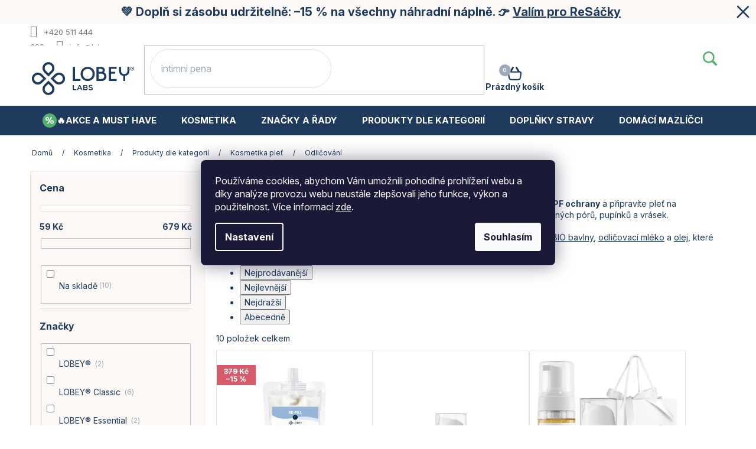

--- FILE ---
content_type: text/html; charset=utf-8
request_url: https://www.lobey.cz/odlicovani/?pv38=86
body_size: 30320
content:
<!doctype html><html lang="cs" dir="ltr" class="header-background-dark external-fonts-loaded"><head><meta charset="utf-8" /><meta name="viewport" content="width=device-width,initial-scale=1" /><title>Odličování - LOBEY Laboratories s.r.o.</title><link rel="preconnect" href="https://cdn.myshoptet.com" /><link rel="dns-prefetch" href="https://cdn.myshoptet.com" /><link rel="preload" href="https://cdn.myshoptet.com/prj/dist/master/cms/libs/jquery/jquery-1.11.3.min.js" as="script" /><link href="https://cdn.myshoptet.com/prj/dist/master/cms/templates/frontend_templates/shared/css/font-face/ubuntu.css" rel="stylesheet"><link href="https://cdn.myshoptet.com/prj/dist/master/shop/dist/font-shoptet-11.css.62c94c7785ff2cea73b2.css" rel="stylesheet"><script>
dataLayer = [];
dataLayer.push({'shoptet' : {
    "pageId": 1091,
    "pageType": "category",
    "currency": "CZK",
    "currencyInfo": {
        "decimalSeparator": ",",
        "exchangeRate": 1,
        "priceDecimalPlaces": 2,
        "symbol": "K\u010d",
        "symbolLeft": 0,
        "thousandSeparator": " "
    },
    "language": "cs",
    "projectId": 219569,
    "category": {
        "guid": "5c449d7c-faf3-11ed-b534-2a01067a25a9",
        "path": "Kosmetika | Produkty dle kategori\u00ed | Ple\u0165 | Odli\u010dov\u00e1n\u00ed",
        "parentCategoryGuid": "906d59ee-faf2-11ed-b534-2a01067a25a9"
    },
    "cartInfo": {
        "id": null,
        "freeShipping": false,
        "freeShippingFrom": 1600,
        "leftToFreeGift": {
            "formattedPrice": "1 700 K\u010d",
            "priceLeft": 1700
        },
        "freeGift": false,
        "leftToFreeShipping": {
            "priceLeft": 1600,
            "dependOnRegion": 0,
            "formattedPrice": "1 600 K\u010d"
        },
        "discountCoupon": [],
        "getNoBillingShippingPrice": {
            "withoutVat": 0,
            "vat": 0,
            "withVat": 0
        },
        "cartItems": [],
        "taxMode": "ORDINARY"
    },
    "cart": [],
    "customer": {
        "priceRatio": 1,
        "priceListId": 1,
        "groupId": null,
        "registered": false,
        "mainAccount": false
    }
}});
dataLayer.push({'cookie_consent' : {
    "marketing": "denied",
    "analytics": "denied"
}});
document.addEventListener('DOMContentLoaded', function() {
    shoptet.consent.onAccept(function(agreements) {
        if (agreements.length == 0) {
            return;
        }
        dataLayer.push({
            'cookie_consent' : {
                'marketing' : (agreements.includes(shoptet.config.cookiesConsentOptPersonalisation)
                    ? 'granted' : 'denied'),
                'analytics': (agreements.includes(shoptet.config.cookiesConsentOptAnalytics)
                    ? 'granted' : 'denied')
            },
            'event': 'cookie_consent'
        });
    });
});
</script>

<!-- Google Tag Manager -->
<script>(function(w,d,s,l,i){w[l]=w[l]||[];w[l].push({'gtm.start':
new Date().getTime(),event:'gtm.js'});var f=d.getElementsByTagName(s)[0],
j=d.createElement(s),dl=l!='dataLayer'?'&l='+l:'';j.async=true;j.src=
'https://www.googletagmanager.com/gtm.js?id='+i+dl;f.parentNode.insertBefore(j,f);
})(window,document,'script','dataLayer','GTM-KCNLFHC');</script>
<!-- End Google Tag Manager -->

<meta property="og:type" content="website"><meta property="og:site_name" content="lobey.cz"><meta property="og:url" content="https://www.lobey.cz/odlicovani/?pv38=86"><meta property="og:title" content="Odličování - LOBEY Laboratories s.r.o."><meta name="author" content="LOBEY Laboratories s.r.o."><meta name="web_author" content="Shoptet.cz"><meta name="dcterms.rightsHolder" content="www.lobey.cz"><meta name="robots" content="index,follow"><meta property="og:image" content="https://cdn.myshoptet.com/usr/www.lobey.cz/user/front_images/hp.jpg?t=1769132744"><meta property="og:description" content="Odličování, LOBEY Laboratories s.r.o."><meta name="description" content="Odličování, LOBEY Laboratories s.r.o."><meta name="google-site-verification" content="gWASqEEB-0GS4aJC66-j14sS4uweWqrq0SERxktPAm4"><style>:root {--color-primary: #1E3A5C;--color-primary-h: 213;--color-primary-s: 51%;--color-primary-l: 24%;--color-primary-hover: #927E94;--color-primary-hover-h: 295;--color-primary-hover-s: 9%;--color-primary-hover-l: 54%;--color-secondary: #6CB782;--color-secondary-h: 138;--color-secondary-s: 34%;--color-secondary-l: 57%;--color-secondary-hover: #1E3A5C;--color-secondary-hover-h: 213;--color-secondary-hover-s: 51%;--color-secondary-hover-l: 24%;--color-tertiary: #E9E7E4;--color-tertiary-h: 36;--color-tertiary-s: 10%;--color-tertiary-l: 90%;--color-tertiary-hover: #E9E7E4;--color-tertiary-hover-h: 36;--color-tertiary-hover-s: 10%;--color-tertiary-hover-l: 90%;--color-header-background: #1E3A5C;--template-font: "sans-serif";--template-headings-font: "Ubuntu";--header-background-url: url("[data-uri]");--cookies-notice-background: #1A1937;--cookies-notice-color: #F8FAFB;--cookies-notice-button-hover: #f5f5f5;--cookies-notice-link-hover: #27263f;--templates-update-management-preview-mode-content: "Náhled aktualizací šablony je aktivní pro váš prohlížeč."}</style>
    
    <link href="https://cdn.myshoptet.com/prj/dist/master/shop/dist/main-11.less.5a24dcbbdabfd189c152.css" rel="stylesheet" />
        
    <script>var shoptet = shoptet || {};</script>
    <script src="https://cdn.myshoptet.com/prj/dist/master/shop/dist/main-3g-header.js.05f199e7fd2450312de2.js"></script>
<!-- User include --><!-- api 498(150) html code header -->
<script async src="https://scripts.luigisbox.tech/LBX-431809.js"></script><meta name="luigisbox-tracker-id" content="355931-849667,en"/><meta name="luigisbox-tracker-id" content="355931-431809,cs"/><script type="text/javascript">const isPlpEnabled = sessionStorage.getItem('lbPlpEnabled') === 'true';if (isPlpEnabled) {const style = document.createElement("style");style.type = "text/css";style.id = "lb-plp-style";style.textContent = `body.type-category #content-wrapper,body.type-search #content-wrapper,body.type-category #content,body.type-search #content,body.type-category #content-in,body.type-search #content-in,body.type-category #main-in,body.type-search #main-in {min-height: 100vh;}body.type-category #content-wrapper > *,body.type-search #content-wrapper > *,body.type-category #content > *,body.type-search #content > *,body.type-category #content-in > *,body.type-search #content-in > *,body.type-category #main-in > *,body.type-search #main-in > * {display: none;}`;document.head.appendChild(style);}</script>
<!-- api 1004(637) html code header -->
<script>
                /* Ellity */      
                /* Compatibility */
                     
      window.mehub = window.mehub || {};
      window.mehub.bonus = {
        businessId: '2cc1aede-39ef-4d59-8725-e5aa8500d833',
        addonId: '4a0e86fb-34c0-4826-b26c-a2e9a0b45379'
      }
    
                /* Latest */
                           
      window.ellity = window.ellity || {};
      window.ellity.bonus = {
        businessId: '2cc1aede-39ef-4d59-8725-e5aa8500d833',
        addonId: '4a0e86fb-34c0-4826-b26c-a2e9a0b45379'
      }
    
                /* Extensions */
                
        window.ellity.gifts = {
          giftCodes: [],
          mode: "surprise",
          giftModes: {},
          enabled: false,
        }

        
      
                </script>
<!-- service 553(201) html code header -->
<script src="https://shoptet.platimpak.cz/front/frontAction.js" 
onload="dispatchFrontAction('Classic', 'shoptet.platimpak.cz')"></script>


<!-- service 654(301) html code header -->
<!-- Prefetch Pobo Page Builder CDN  -->
<link rel="dns-prefetch" href="https://image.pobo.cz">
<link href="https://cdnjs.cloudflare.com/ajax/libs/lightgallery/2.7.2/css/lightgallery.min.css" rel="stylesheet">
<link href="https://cdnjs.cloudflare.com/ajax/libs/lightgallery/2.7.2/css/lg-thumbnail.min.css" rel="stylesheet">


<!-- © Pobo Page Builder  -->
<script>
 	  window.addEventListener("DOMContentLoaded", function () {
		  var po = document.createElement("script");
		  po.type = "text/javascript";
		  po.async = true;
		  po.dataset.url = "https://www.pobo.cz";
			po.dataset.cdn = "https://image.pobo.space";
      po.dataset.tier = "standard";
      po.fetchpriority = "high";
      po.dataset.key = btoa(window.location.host);
		  po.id = "pobo-asset-url";
      po.platform = "shoptet";
      po.synergy = false;
		  po.src = "https://image.pobo.space/assets/editor.js?v=13";

		  var s = document.getElementsByTagName("script")[0];
		  s.parentNode.insertBefore(po, s);
	  });
</script>





<!-- service 1004(637) html code header -->
<script src="https://mehub-framework.web.app/main.bundle.js?v=1"></script>
<!-- service 1714(1298) html code header -->
<link 
rel="stylesheet" 
href="https://cdn.myshoptet.com/usr/dmartini.myshoptet.com/user/documents/upload/dmartini/blog_products/blog_products.min.css?160"
data-author="Dominik Martini" 
data-author-web="dmartini.cz">
<!-- service 1908(1473) html code header -->
<script type="text/javascript">
    var eshop = {
        'host': 'www.lobey.cz',
        'projectId': 219569,
        'template': 'Classic',
        'lang': 'cs',
    };
</script>

<link href="https://cdn.myshoptet.com/usr/honzabartos.myshoptet.com/user/documents/style.css?v=296" rel="stylesheet"/>
<script src="https://cdn.myshoptet.com/usr/honzabartos.myshoptet.com/user/documents/script.js?v=300" type="text/javascript"></script>

<style>
.up-callout {
    background-color: rgba(33, 150, 243, 0.1); /* Soft info blue with transparency */
    border: 1px solid rgba(33, 150, 243, 0.3); /* Subtle blue border */
    border-radius: 8px; /* Rounded corners */
    padding: 15px 20px; /* Comfortable padding */
    box-shadow: 0 2px 5px rgba(0, 0, 0, 0.1); /* Subtle shadow for depth */
    max-width: 600px; /* Optional: Limits width for readability */
    margin: 20px auto; /* Centers the box with some spacing */
}

.up-callout p {
    margin: 0; /* Removes default paragraph margin */
    color: #333; /* Dark text for contrast */
    font-size: 16px; /* Readable font size */
    line-height: 1.5; /* Improves readability */
}
</style>
<!-- project html code header -->
<link rel="preconnect" href="https://fonts.googleapis.com">
<link rel="preconnect" href="https://fonts.gstatic.com" crossorigin>
<link href="https://fonts.googleapis.com/css2?family=Inter:ital,opsz,wght@0,14..32,100..900;1,14..32,100..900&display=swap" rel="stylesheet">
<link rel="stylesheet" href="https://cdn.jsdelivr.net/npm/swiper@11/swiper-bundle.min.css"/>

<script type="text/javascript">
    (function(c,l,a,r,i,t,y){
        c[a]=c[a]||function(){(c[a].q=c[a].q||[]).push(arguments)};
        t=l.createElement(r);t.async=1;t.src="https://www.clarity.ms/tag/"+i;
        y=l.getElementsByTagName(r)[0];y.parentNode.insertBefore(t,y);
    })(window, document, "clarity", "script", "qyye8j6kut");
</script>

<!-- LOBEY - start -->
<style>
.up-product-wrapper {
	order: 20;
}
</style>
<!-- LOBEY - Finish -->

<!-- MIME - start -->
<link href="/user/documents/mime/style.css?v=1.17" rel="stylesheet">

<style>
.type-detail .social-buttons-wrapper .favourite-detail{
display:none
}

.top-navigation-tools {
  display: none !important;
}

div#pobo-all-content #pobo-inner-content .pb-faq__header:before {
    content: none !important;
}

div#pobo-all-content #pobo-inner-content .pb-faq__header.active:before {
    content: none !important;
}
.navigation-buttons > a:not(.cart-count) {
    padding: 0;
}

.banner-wrapper .mime-footerBannerCategories a{
    color:#1e3a5c;
}

@media (min-width:768px){
  body.ordering-process .overall-wrapper {
    padding-top: 0;
  }
}

/* PŘEKLADY */
.in-login h1:before { content: "Přihlášení" }
.in-login .content-inner form .input-wrapper.email:before { content: "E-mail" }
.in-login .content-inner form .input-wrapper.password:before { content: "Heslo" }
.in-login .content-inner form .social-login-buttons div:nth-child(3):before,
.id--8 .content-inner form .col-md-4 .co-registration:before { content: "Přes sociální sítě" }
.login-btn.google strong:before { content: "Google přihlášení" }
.login-btn.facebook strong:before { content: "Facebook přihlášení "}

/* FIX */

#lb-recommend-element-homepage_personalized,#lb-recommend-element-homepage_last_seen,#lb-recommend-element-basket_popup{
display:none;
}

#header .mehub-bonus-header-container{
display: none;
}

#colorbox #products, #colorbox .h1.advanced-order-suggestion, #cboxLoadedContent > div > div > div.h2.advanced-order-suggestion, #cboxLoadedContent > div > div > div.products-wrapper.product-slider-holder.has-navigation {
      display: flex !important; 
}

 

.id--17 .box {
z-index:unset
}

.id--17 .form-group {
flex-wrap: wrap;
}

.id--17 .js-validator-msg {
    text-align: right;
    bottom:-14px;
    line-height: 1;
}

.mime-banner_with_products__products{
margin-bottom:30px;
}

@media (min-width:768px){
.id--17 .js-validator-msg {
  position: unset;
    font-size: 10px;
    width: 100%;
    text-align: right;
    margin-top: -8px;
    line-height: 1;
}
}
 
 
div#lb-recommend-element-product_detail:nth-last-of-type(2) {
  display: none;
}

</style>
<!-- MIME - end -->

<!-- BING Implementation and LOBEY Fixes -->
<script>(function(w,d,t,r,u){var f,n,i;w[u]=w[u]||[],f=function(){var o={ti:"355050338", enableAutoSpaTracking: true};o.q=w[u],w[u]=new UET(o),w[u].push("pageLoad")},n=d.createElement(t),n.src=r,n.async=1,n.onload=n.onreadystatechange=function(){var s=this.readyState;s&&s!=="loaded"&&s!=="complete"||(f(),n.onload=n.onreadystatechange=null)},i=d.getElementsByTagName(t)[0],i.parentNode.insertBefore(n,i)})(window,document,"script","//bat.bing.com/bat.js","uetq");</script>
<link rel="stylesheet" href="https://www.lobey.cz/user/documents/lobey_css_fixes.css">
<!-- /User include --><link rel="shortcut icon" href="/favicon.ico" type="image/x-icon" /><link rel="canonical" href="https://www.lobey.cz/odlicovani/" />    <!-- Global site tag (gtag.js) - Google Analytics -->
    <script async src="https://www.googletagmanager.com/gtag/js?id=G-SG63MZHRWH"></script>
    <script>
        
        window.dataLayer = window.dataLayer || [];
        function gtag(){dataLayer.push(arguments);}
        

                    console.debug('default consent data');

            gtag('consent', 'default', {"ad_storage":"denied","analytics_storage":"denied","ad_user_data":"denied","ad_personalization":"denied","wait_for_update":500});
            dataLayer.push({
                'event': 'default_consent'
            });
        
        gtag('js', new Date());

        
                gtag('config', 'G-SG63MZHRWH', {"groups":"GA4","send_page_view":false,"content_group":"category","currency":"CZK","page_language":"cs"});
        
                gtag('config', 'AW-708778859', {"allow_enhanced_conversions":true});
        
        
        
        
        
                    gtag('event', 'page_view', {"send_to":"GA4","page_language":"cs","content_group":"category","currency":"CZK"});
        
        
        
        
        
        
        
        
        
        
        
        
        
        document.addEventListener('DOMContentLoaded', function() {
            if (typeof shoptet.tracking !== 'undefined') {
                for (var id in shoptet.tracking.bannersList) {
                    gtag('event', 'view_promotion', {
                        "send_to": "UA",
                        "promotions": [
                            {
                                "id": shoptet.tracking.bannersList[id].id,
                                "name": shoptet.tracking.bannersList[id].name,
                                "position": shoptet.tracking.bannersList[id].position
                            }
                        ]
                    });
                }
            }

            shoptet.consent.onAccept(function(agreements) {
                if (agreements.length !== 0) {
                    console.debug('gtag consent accept');
                    var gtagConsentPayload =  {
                        'ad_storage': agreements.includes(shoptet.config.cookiesConsentOptPersonalisation)
                            ? 'granted' : 'denied',
                        'analytics_storage': agreements.includes(shoptet.config.cookiesConsentOptAnalytics)
                            ? 'granted' : 'denied',
                                                                                                'ad_user_data': agreements.includes(shoptet.config.cookiesConsentOptPersonalisation)
                            ? 'granted' : 'denied',
                        'ad_personalization': agreements.includes(shoptet.config.cookiesConsentOptPersonalisation)
                            ? 'granted' : 'denied',
                        };
                    console.debug('update consent data', gtagConsentPayload);
                    gtag('consent', 'update', gtagConsentPayload);
                    dataLayer.push(
                        { 'event': 'update_consent' }
                    );
                }
            });
        });
    </script>
</head><body class="desktop id-1091 in-odlicovani template-11 type-category multiple-columns-body columns-mobile-2 columns-3 ums_forms_redesign--off ums_a11y_category_page--on ums_discussion_rating_forms--off ums_flags_display_unification--on ums_a11y_login--on mobile-header-version-0"><noscript>
    <style>
        #header {
            padding-top: 0;
            position: relative !important;
            top: 0;
        }
        .header-navigation {
            position: relative !important;
        }
        .overall-wrapper {
            margin: 0 !important;
        }
        body:not(.ready) {
            visibility: visible !important;
        }
    </style>
    <div class="no-javascript">
        <div class="no-javascript__title">Musíte změnit nastavení vašeho prohlížeče</div>
        <div class="no-javascript__text">Podívejte se na: <a href="https://www.google.com/support/bin/answer.py?answer=23852">Jak povolit JavaScript ve vašem prohlížeči</a>.</div>
        <div class="no-javascript__text">Pokud používáte software na blokování reklam, může být nutné povolit JavaScript z této stránky.</div>
        <div class="no-javascript__text">Děkujeme.</div>
    </div>
</noscript>

        <div id="fb-root"></div>
        <script>
            window.fbAsyncInit = function() {
                FB.init({
//                    appId            : 'your-app-id',
                    autoLogAppEvents : true,
                    xfbml            : true,
                    version          : 'v19.0'
                });
            };
        </script>
        <script async defer crossorigin="anonymous" src="https://connect.facebook.net/cs_CZ/sdk.js"></script>
<!-- Google Tag Manager (noscript) -->
<noscript><iframe src="https://www.googletagmanager.com/ns.html?id=GTM-KCNLFHC"
height="0" width="0" style="display:none;visibility:hidden"></iframe></noscript>
<!-- End Google Tag Manager (noscript) -->

    <div class="siteCookies siteCookies--center siteCookies--dark js-siteCookies" role="dialog" data-testid="cookiesPopup" data-nosnippet>
        <div class="siteCookies__form">
            <div class="siteCookies__content">
                <div class="siteCookies__text">
                    Používáme cookies, abychom Vám umožnili pohodlné prohlížení webu a díky analýze provozu webu neustále zlepšovali jeho funkce, výkon a použitelnost. Více informací <a href="/podminky-ochrany-osobnich-udaju/" target="\">zde</a>.
                </div>
                <p class="siteCookies__links">
                    <button class="siteCookies__link js-cookies-settings" aria-label="Nastavení cookies" data-testid="cookiesSettings">Nastavení</button>
                </p>
            </div>
            <div class="siteCookies__buttonWrap">
                                <button class="siteCookies__button js-cookiesConsentSubmit" value="all" aria-label="Přijmout cookies" data-testid="buttonCookiesAccept">Souhlasím</button>
            </div>
        </div>
        <script>
            document.addEventListener("DOMContentLoaded", () => {
                const siteCookies = document.querySelector('.js-siteCookies');
                document.addEventListener("scroll", shoptet.common.throttle(() => {
                    const st = document.documentElement.scrollTop;
                    if (st > 1) {
                        siteCookies.classList.add('siteCookies--scrolled');
                    } else {
                        siteCookies.classList.remove('siteCookies--scrolled');
                    }
                }, 100));
            });
        </script>
    </div>
<a href="#content" class="skip-link sr-only">Přejít na obsah</a><div class="overall-wrapper"><div class="site-msg information"><div class="container"><div class="text">💚 Doplň si zásobu udržitelně: –15 % na všechny náhradní náplně. 👉 <a href="/resacky-nahradni-naplne/">Valím pro ReSáčky</a></div><div class="close js-close-information-msg"></div></div></div><div class="user-action"><div class="container">
    <div class="user-action-in">
                    <div id="login" class="user-action-login popup-widget login-widget" role="dialog" aria-labelledby="loginHeading">
        <div class="popup-widget-inner">
                            <h2 id="loginHeading">Přihlášení k vašemu účtu</h2><div id="customerLogin"><form action="/action/Customer/Login/" method="post" id="formLoginIncluded" class="csrf-enabled formLogin" data-testid="formLogin"><input type="hidden" name="referer" value="" /><div class="form-group"><div class="input-wrapper email js-validated-element-wrapper no-label"><input type="email" name="email" class="form-control" autofocus placeholder="E-mailová adresa (např. jan@novak.cz)" data-testid="inputEmail" autocomplete="email" required /></div></div><div class="form-group"><div class="input-wrapper password js-validated-element-wrapper no-label"><input type="password" name="password" class="form-control" placeholder="Heslo" data-testid="inputPassword" autocomplete="current-password" required /><span class="no-display">Nemůžete vyplnit toto pole</span><input type="text" name="surname" value="" class="no-display" /></div></div><div class="form-group"><div class="login-wrapper"><button type="submit" class="btn btn-secondary btn-text btn-login" data-testid="buttonSubmit">Přihlásit se</button><div class="password-helper"><a href="/registrace/" data-testid="signup" rel="nofollow">Nová registrace</a><a href="/klient/zapomenute-heslo/" rel="nofollow">Zapomenuté heslo</a></div></div></div><div class="social-login-buttons"><div class="social-login-buttons-divider"><span>nebo</span></div><div class="form-group"><a href="/action/Social/login/?provider=Facebook" class="login-btn facebook" rel="nofollow"><span class="login-facebook-icon"></span><strong>Přihlásit se přes Facebook</strong></a></div><div class="form-group"><a href="/action/Social/login/?provider=Google" class="login-btn google" rel="nofollow"><span class="login-google-icon"></span><strong>Přihlásit se přes Google</strong></a></div></div></form>
</div>                    </div>
    </div>

                            <div id="cart-widget" class="user-action-cart popup-widget cart-widget loader-wrapper" data-testid="popupCartWidget" role="dialog" aria-hidden="true">
    <div class="popup-widget-inner cart-widget-inner place-cart-here">
        <div class="loader-overlay">
            <div class="loader"></div>
        </div>
    </div>

    <div class="cart-widget-button">
        <a href="/kosik/" class="btn btn-conversion" id="continue-order-button" rel="nofollow" data-testid="buttonNextStep">Pokračovat do košíku</a>
    </div>
</div>
            </div>
</div>
</div><div class="top-navigation-bar" data-testid="topNavigationBar">

    <div class="container">

        <div class="top-navigation-contacts">
            <strong>Zákaznická podpora:</strong><a href="tel:+420511444380" class="project-phone" aria-label="Zavolat na +420511444380" data-testid="contactboxPhone"><span>+420 511 444 380</span></a><a href="mailto:info@lobey.cz" class="project-email" data-testid="contactboxEmail"><span>info@lobey.cz</span></a>        </div>

                            <div class="top-navigation-menu">
                <div class="top-navigation-menu-trigger"></div>
                <ul class="top-navigation-bar-menu">
                                            <li class="top-navigation-menu-item-external-267">
                            <a href="https://www.lobey.cz/o-nakupu/doprava-a-platba/">Doprava a Platba</a>
                        </li>
                                            <li class="top-navigation-menu-item-1397">
                            <a href="/vernostni-program/">Věrnostní program LOBEY</a>
                        </li>
                                            <li class="top-navigation-menu-item-818">
                            <a href="/caste-dotazy/">FAQ</a>
                        </li>
                                            <li class="top-navigation-menu-item-39">
                            <a href="/obchodni-podminky/">Obchodní podmínky</a>
                        </li>
                                            <li class="top-navigation-menu-item-691">
                            <a href="/podminky-ochrany-osobnich-udaju/">Podmínky ochrany osobních údajů </a>
                        </li>
                                            <li class="top-navigation-menu-item-776">
                            <a href="/pravidla-a-podminky-soutezi/">Pravidla a podmínky soutěží</a>
                        </li>
                                    </ul>
                <ul class="top-navigation-bar-menu-helper"></ul>
            </div>
        
        <div class="top-navigation-tools top-navigation-tools--language">
            <div class="responsive-tools">
                <a href="#" class="toggle-window" data-target="search" aria-label="Hledat" data-testid="linkSearchIcon"></a>
                                                            <a href="#" class="toggle-window" data-target="login"></a>
                                                    <a href="#" class="toggle-window" data-target="navigation" aria-label="Menu" data-testid="hamburgerMenu"></a>
            </div>
                        <button class="top-nav-button top-nav-button-login toggle-window" type="button" data-target="login" aria-haspopup="dialog" aria-controls="login" aria-expanded="false" data-testid="signin"><span>Přihlášení</span></button>        </div>

    </div>

</div>
<header id="header"><div class="container navigation-wrapper">
    <div class="header-top">
        <div class="site-name-wrapper">
            <div class="site-name"><a href="/" data-testid="linkWebsiteLogo"><img src="https://cdn.myshoptet.com/usr/www.lobey.cz/user/logos/logo_.svg" alt="LOBEY Laboratories s.r.o." fetchpriority="low" /></a></div>        </div>
        <div class="search" itemscope itemtype="https://schema.org/WebSite">
            <meta itemprop="headline" content="Odličování"/><meta itemprop="url" content="https://www.lobey.cz"/><meta itemprop="text" content="Odličování, LOBEY Laboratories s.r.o."/>            <form action="/action/ProductSearch/prepareString/" method="post"
    id="formSearchForm" class="search-form compact-form js-search-main"
    itemprop="potentialAction" itemscope itemtype="https://schema.org/SearchAction" data-testid="searchForm">
    <fieldset>
        <meta itemprop="target"
            content="https://www.lobey.cz/vyhledavani/?string={string}"/>
        <input type="hidden" name="language" value="cs"/>
        
            
<input
    type="search"
    name="string"
        class="query-input form-control search-input js-search-input"
    placeholder="Napište, co hledáte"
    autocomplete="off"
    required
    itemprop="query-input"
    aria-label="Vyhledávání"
    data-testid="searchInput"
>
            <button type="submit" class="btn btn-default" data-testid="searchBtn">Hledat</button>
        
    </fieldset>
</form>
        </div>
        <div class="navigation-buttons">
                
    <a href="/kosik/" class="btn btn-icon toggle-window cart-count" data-target="cart" data-hover="true" data-redirect="true" data-testid="headerCart" rel="nofollow" aria-haspopup="dialog" aria-expanded="false" aria-controls="cart-widget">
        
                <span class="sr-only">Nákupní košík</span>
        
            <span class="cart-price visible-lg-inline-block" data-testid="headerCartPrice">
                                    Prázdný košík                            </span>
        
    
            </a>
        </div>
    </div>
    <nav id="navigation" aria-label="Hlavní menu" data-collapsible="true"><div class="navigation-in menu"><ul class="menu-level-1" role="menubar" data-testid="headerMenuItems"><li class="menu-item-1344 ext" role="none"><a href="/akcni-cena/" data-testid="headerMenuItem" role="menuitem" aria-haspopup="true" aria-expanded="false"><b>🔥Akce a must have</b><span class="submenu-arrow"></span></a><ul class="menu-level-2" aria-label="🔥Akce a must have" tabindex="-1" role="menu"><li class="menu-item-1491" role="none"><div class="menu-no-image"><a href="/bestsellery-a-must-have-produkty/" data-testid="headerMenuItem" role="menuitem"><span>Bestsellery</span></a>
                        </div></li><li class="menu-item-1494" role="none"><div class="menu-no-image"><a href="/nove-produkty-novinky/" data-testid="headerMenuItem" role="menuitem"><span>Novinky</span></a>
                        </div></li><li class="menu-item-1860" role="none"><div class="menu-no-image"><a href="/krasa-v-akci/" data-testid="headerMenuItem" role="menuitem"><span>Akční produkty</span></a>
                        </div></li><li class="menu-item-1497" role="none"><div class="menu-no-image"><a href="/darkove-poukazy-zeny-muzi/" data-testid="headerMenuItem" role="menuitem"><span>Dárkové poukazy</span></a>
                        </div></li><li class="menu-item-1500" role="none"><div class="menu-no-image"><a href="/resacky-nahradni-naplne/" data-testid="headerMenuItem" role="menuitem"><span>ReSáčky (Náplně)</span></a>
                        </div></li><li class="menu-item-1506" role="none"><div class="menu-no-image"><a href="/vyhodne-balicky/" data-testid="headerMenuItem" role="menuitem"><span>Výhodné balíčky</span></a>
                        </div></li><li class="menu-item-1503" role="none"><div class="menu-no-image"><a href="/vzorecky-a-testery/" data-testid="headerMenuItem" role="menuitem"><span>Vzorečky a testery</span></a>
                        </div></li><li class="menu-item-1488" role="none"><div class="menu-no-image"><a href="/slevy-akce/" data-testid="headerMenuItem" role="menuitem"><span>Všechny akční produkty</span></a>
                        </div></li></ul></li>
<li class="menu-item-1449 ext" role="none"><a href="/kosmetika/" data-testid="headerMenuItem" role="menuitem" aria-haspopup="true" aria-expanded="false"><b>Kosmetika</b><span class="submenu-arrow"></span></a><ul class="menu-level-2" aria-label="Kosmetika" tabindex="-1" role="menu"><li class="menu-item-1452 has-third-level" role="none"><div class="menu-no-image"><a href="/pece-o-plet--/" data-testid="headerMenuItem" role="menuitem"><span>Problémy pleti</span></a>
                                                    <ul class="menu-level-3" role="menu">
                                                                    <li class="menu-item-1455" role="none">
                                        <a href="/akne-na-obliceji/" data-testid="headerMenuItem" role="menuitem">
                                            Akné na obličeji</a>,                                    </li>
                                                                    <li class="menu-item-1485" role="none">
                                        <a href="/jizvy-a-skvrny-po-akne-na-obliceji/" data-testid="headerMenuItem" role="menuitem">
                                            Jizvy a skvrny po akné</a>,                                    </li>
                                                                    <li class="menu-item-1551" role="none">
                                        <a href="/vrasky-a-anti-age/" data-testid="headerMenuItem" role="menuitem">
                                            Vrásky a Anti-age</a>,                                    </li>
                                                                    <li class="menu-item-1578" role="none">
                                        <a href="/cisteni-pleti/" data-testid="headerMenuItem" role="menuitem">
                                            Čištění</a>,                                    </li>
                                                                    <li class="menu-item-1581" role="none">
                                        <a href="/odlicovani-2/" data-testid="headerMenuItem" role="menuitem">
                                            Odličování</a>,                                    </li>
                                                                    <li class="menu-item-1584" role="none">
                                        <a href="/tonizace/" data-testid="headerMenuItem" role="menuitem">
                                            Tonizace</a>,                                    </li>
                                                                    <li class="menu-item-1671" role="none">
                                        <a href="/cerne-tecky-a-rozsirene-pory/" data-testid="headerMenuItem" role="menuitem">
                                            Černé tečky a rozšířené póry</a>,                                    </li>
                                                                    <li class="menu-item-1554" role="none">
                                        <a href="/pigmentove-skvrny/" data-testid="headerMenuItem" role="menuitem">
                                            Pigmentové skvrny</a>,                                    </li>
                                                                    <li class="menu-item-1557" role="none">
                                        <a href="/citliva-plet/" data-testid="headerMenuItem" role="menuitem">
                                            Citlivá pleť</a>,                                    </li>
                                                                    <li class="menu-item-1560" role="none">
                                        <a href="/sucha-a-supinata-plet/" data-testid="headerMenuItem" role="menuitem">
                                            Suchá a šupinatá pleť</a>,                                    </li>
                                                                    <li class="menu-item-1695" role="none">
                                        <a href="/mastna-a-smisena-plet/" data-testid="headerMenuItem" role="menuitem">
                                            Mastná a smíšená pleť</a>,                                    </li>
                                                                    <li class="menu-item-1698" role="none">
                                        <a href="/normalni-plet/" data-testid="headerMenuItem" role="menuitem">
                                            Normální pleť</a>,                                    </li>
                                                                    <li class="menu-item-1566" role="none">
                                        <a href="/hydratace-pleti/" data-testid="headerMenuItem" role="menuitem">
                                            Hydratace pleti</a>,                                    </li>
                                                                    <li class="menu-item-1569" role="none">
                                        <a href="/regenerace/" data-testid="headerMenuItem" role="menuitem">
                                            Regenerace</a>,                                    </li>
                                                                    <li class="menu-item-1572" role="none">
                                        <a href="/sjednoceni-a-rozjasneni/" data-testid="headerMenuItem" role="menuitem">
                                            Sjednocení a rozjasnění</a>,                                    </li>
                                                                    <li class="menu-item-1575" role="none">
                                        <a href="/exfoliace-a-peelingy/" data-testid="headerMenuItem" role="menuitem">
                                            Peelingy pro exfoliaci obličeje</a>,                                    </li>
                                                                    <li class="menu-item-1662" role="none">
                                        <a href="/pece-o-rty-2/" data-testid="headerMenuItem" role="menuitem">
                                            Péče o rty</a>,                                    </li>
                                                                    <li class="menu-item-1788" role="none">
                                        <a href="/rosacea-kuperoza/" data-testid="headerMenuItem" role="menuitem">
                                            Rosacea a kuperóza</a>,                                    </li>
                                                                    <li class="menu-item-1824" role="none">
                                        <a href="/opalovani-a-spf-plet/" data-testid="headerMenuItem" role="menuitem">
                                            Opalování a SPF</a>                                    </li>
                                                            </ul>
                        </div></li><li class="menu-item-1509 has-third-level" role="none"><div class="menu-no-image"><a href="/pece-o-telo-2/" data-testid="headerMenuItem" role="menuitem"><span>Problémy pokožky</span></a>
                                                    <ul class="menu-level-3" role="menu">
                                                                    <li class="menu-item-1521" role="none">
                                        <a href="/akne-na-tele/" data-testid="headerMenuItem" role="menuitem">
                                            Akné</a>,                                    </li>
                                                                    <li class="menu-item-1587" role="none">
                                        <a href="/holeni-tela-a-intimnich-partii/" data-testid="headerMenuItem" role="menuitem">
                                            Holení těla a intimních partií</a>,                                    </li>
                                                                    <li class="menu-item-1590" role="none">
                                        <a href="/opalovani-a-spf-telo/" data-testid="headerMenuItem" role="menuitem">
                                            Opalování a SPF</a>,                                    </li>
                                                                    <li class="menu-item-1593" role="none">
                                        <a href="/intimni-hygiena/" data-testid="headerMenuItem" role="menuitem">
                                            Intimní hygiena</a>,                                    </li>
                                                                    <li class="menu-item-1641" role="none">
                                        <a href="/deodoranty-a-antiperspiranty/" data-testid="headerMenuItem" role="menuitem">
                                            Deodoranty a antiperspiranty</a>,                                    </li>
                                                                    <li class="menu-item-1596" role="none">
                                        <a href="/hydratace-pokozky-tela/" data-testid="headerMenuItem" role="menuitem">
                                            Hydratace pokožky těla</a>,                                    </li>
                                                                    <li class="menu-item-1674" role="none">
                                        <a href="/peeling-pokozky/" data-testid="headerMenuItem" role="menuitem">
                                            Peeling pokožky</a>,                                    </li>
                                                                    <li class="menu-item-1599" role="none">
                                        <a href="/celulitida-2/" data-testid="headerMenuItem" role="menuitem">
                                            Celulitida</a>,                                    </li>
                                                                    <li class="menu-item-1602" role="none">
                                        <a href="/strie/" data-testid="headerMenuItem" role="menuitem">
                                            Strie</a>,                                    </li>
                                                                    <li class="menu-item-1605" role="none">
                                        <a href="/myti-a-cisteni-tela/" data-testid="headerMenuItem" role="menuitem">
                                            Mytí a čištění těla</a>,                                    </li>
                                                                    <li class="menu-item-1665" role="none">
                                        <a href="/pece-o-ruce/" data-testid="headerMenuItem" role="menuitem">
                                            Péče o ruce</a>,                                    </li>
                                                                    <li class="menu-item-1668" role="none">
                                        <a href="/pece-o-nohy/" data-testid="headerMenuItem" role="menuitem">
                                            Péče o nohy</a>                                    </li>
                                                            </ul>
                        </div></li><li class="menu-item-1512 has-third-level" role="none"><div class="menu-no-image"><a href="/pece-o-vlasy/" data-testid="headerMenuItem" role="menuitem"><span>Péče o vlasy</span></a>
                                                    <ul class="menu-level-3" role="menu">
                                                                    <li class="menu-item-1608" role="none">
                                        <a href="/vypadavani-a-ridnuti-vlasu/" data-testid="headerMenuItem" role="menuitem">
                                            Vypadávání a řídnutí vlasů</a>,                                    </li>
                                                                    <li class="menu-item-1614" role="none">
                                        <a href="/suche-vlasy/" data-testid="headerMenuItem" role="menuitem">
                                            Suché vlasy</a>,                                    </li>
                                                                    <li class="menu-item-1617" role="none">
                                        <a href="/mastne-vlasy/" data-testid="headerMenuItem" role="menuitem">
                                            Mastné vlasy</a>,                                    </li>
                                                                    <li class="menu-item-1653" role="none">
                                        <a href="/normalni-vlasy/" data-testid="headerMenuItem" role="menuitem">
                                            Normální vlasy</a>,                                    </li>
                                                                    <li class="menu-item-1650" role="none">
                                        <a href="/barvene-vlasy/" data-testid="headerMenuItem" role="menuitem">
                                            Barvené vlasy</a>,                                    </li>
                                                                    <li class="menu-item-1644" role="none">
                                        <a href="/lupy/" data-testid="headerMenuItem" role="menuitem">
                                            Lupy</a>,                                    </li>
                                                                    <li class="menu-item-1647" role="none">
                                        <a href="/seborea-a-mastne-lupy/" data-testid="headerMenuItem" role="menuitem">
                                            Seborea a mastné lupy</a>,                                    </li>
                                                                    <li class="menu-item-1620" role="none">
                                        <a href="/poskozene-vlasy-a-roztrepene-konecky/" data-testid="headerMenuItem" role="menuitem">
                                            Poškozené vlasy a roztřepené konečky</a>,                                    </li>
                                                                    <li class="menu-item-1656" role="none">
                                        <a href="/hydratace-a-lesk/" data-testid="headerMenuItem" role="menuitem">
                                            Hydratace a lesk</a>,                                    </li>
                                                                    <li class="menu-item-1659" role="none">
                                        <a href="/rozcesavani-a-krepateni/" data-testid="headerMenuItem" role="menuitem">
                                            Rozčesávání a krepatění</a>                                    </li>
                                                            </ul>
                        </div></li><li class="menu-item-1515 has-third-level" role="none"><div class="menu-no-image"><a href="/pece-vseobecne/" data-testid="headerMenuItem" role="menuitem"><span>Péče všeobecně</span></a>
                                                    <ul class="menu-level-3" role="menu">
                                                                    <li class="menu-item-1623" role="none">
                                        <a href="/akne/" data-testid="headerMenuItem" role="menuitem">
                                            Akné</a>,                                    </li>
                                                                    <li class="menu-item-1626" role="none">
                                        <a href="/opalovani-a-spf/" data-testid="headerMenuItem" role="menuitem">
                                            Opalování a SPF</a>,                                    </li>
                                                                    <li class="menu-item-1629" role="none">
                                        <a href="/tehotenstvi-2/" data-testid="headerMenuItem" role="menuitem">
                                            Těhotenství</a>,                                    </li>
                                                                    <li class="menu-item-1632" role="none">
                                        <a href="/matka-a-dite/" data-testid="headerMenuItem" role="menuitem">
                                            Matka a dítě</a>                                    </li>
                                                            </ul>
                        </div></li><li class="menu-item-1079 has-third-level" role="none"><div class="menu-no-image"><a href="/women/" data-testid="headerMenuItem" role="menuitem"><span>Produkty dle kategorií</span></a>
                                                    <ul class="menu-level-3" role="menu">
                                                                    <li class="menu-item-1082" role="none">
                                        <a href="/pece-o-plet/" data-testid="headerMenuItem" role="menuitem">
                                            Kosmetika pleť</a>,                                    </li>
                                                                    <li class="menu-item-1100" role="none">
                                        <a href="/pece-o-telo/" data-testid="headerMenuItem" role="menuitem">
                                            Kosmetika tělo</a>,                                    </li>
                                                                    <li class="menu-item-1061" role="none">
                                        <a href="/vlasova-pece/" data-testid="headerMenuItem" role="menuitem">
                                            Kosmetika vlasy</a>,                                    </li>
                                                                    <li class="menu-item-1127" role="none">
                                        <a href="/doplnky/" data-testid="headerMenuItem" role="menuitem">
                                            Příslušenství</a>,                                    </li>
                                                                    <li class="menu-item-999" role="none">
                                        <a href="/tehotenstvi-a-miminka/" data-testid="headerMenuItem" role="menuitem">
                                            Těhotenství a miminka</a>,                                    </li>
                                                                    <li class="menu-item-765" role="none">
                                        <a href="/akcni-balicky-prirodni-kosmetiky-lobey/" data-testid="headerMenuItem" role="menuitem">
                                            Akční balíčky</a>,                                    </li>
                                                                    <li class="menu-item-824" role="none">
                                        <a href="/resacek/" data-testid="headerMenuItem" role="menuitem">
                                            ReSáček - náhradní náplň</a>,                                    </li>
                                                                    <li class="menu-item-963" role="none">
                                        <a href="/vzorecky/" data-testid="headerMenuItem" role="menuitem">
                                            Vzorečky</a>                                    </li>
                                                            </ul>
                        </div></li></ul></li>
<li class="menu-item-1704 ext" role="none"><a href="/znacky-a-rady/" data-testid="headerMenuItem" role="menuitem" aria-haspopup="true" aria-expanded="false"><b>Značky a řady</b><span class="submenu-arrow"></span></a><ul class="menu-level-2" aria-label="Značky a řady" tabindex="-1" role="menu"><li class="menu-item-1533 has-third-level" role="none"><div class="menu-no-image"><a href="/lobey-women/" data-testid="headerMenuItem" role="menuitem"><span>Kosmetika pro ženy LOBEY® Women</span></a>
                                                    <ul class="menu-level-3" role="menu">
                                                                    <li class="menu-item-1410" role="none">
                                        <a href="/essential/" data-testid="headerMenuItem" role="menuitem">
                                            LOBEY® Essential</a>,                                    </li>
                                                                    <li class="menu-item-1539" role="none">
                                        <a href="/lobey-classic/" data-testid="headerMenuItem" role="menuitem">
                                            LOBEY® Classic</a>,                                    </li>
                                                                    <li class="menu-item-1542" role="none">
                                        <a href="/lobey-intense/" data-testid="headerMenuItem" role="menuitem">
                                            LOBEY® Intense</a>                                    </li>
                                                            </ul>
                        </div></li><li class="menu-item-1524" role="none"><div class="menu-no-image"><a href="/lobey-men/" data-testid="headerMenuItem" role="menuitem"><span>Kosmetika pro muže LOBEY® Men</span></a>
                        </div></li><li class="menu-item-1530" role="none"><div class="menu-no-image"><a href="/lobey-kids/" data-testid="headerMenuItem" role="menuitem"><span>Přírodní kosmetika pro děti LOBEY® Kids</span></a>
                        </div></li><li class="menu-item-1527" role="none"><div class="menu-no-image"><a href="/lobey-baby/" data-testid="headerMenuItem" role="menuitem"><span>Kosmetika pro miminka LOBEY® Baby</span></a>
                        </div></li><li class="menu-item-1707" role="none"><div class="menu-no-image"><a href="/yobeli-2/" data-testid="headerMenuItem" role="menuitem"><span>Výživové doplňky YOBELI®</span></a>
                        </div></li><li class="menu-item-1961" role="none"><div class="menu-no-image"><a href="/pebeli/" data-testid="headerMenuItem" role="menuitem"><span>Kosmetika pro domácí mazlíčky - PEBELI</span></a>
                        </div></li><li class="menu-item-1710" role="none"><div class="menu-no-image"><a href="/ostatni-produkty-lobey/" data-testid="headerMenuItem" role="menuitem"><span>Ostatní produkty LOBEY®</span></a>
                        </div></li><li class="menu-item-1548" role="none"><div class="menu-no-image"><a href="/ostatni-znacky/" data-testid="headerMenuItem" role="menuitem"><span>Ostatní značky</span></a>
                        </div></li></ul></li>
<li class="menu-item-1079 ext" role="none"><a href="/women/" data-testid="headerMenuItem" role="menuitem" aria-haspopup="true" aria-expanded="false"><b>Produkty dle kategorií</b><span class="submenu-arrow"></span></a><ul class="menu-level-2" aria-label="Produkty dle kategorií" tabindex="-1" role="menu"><li class="menu-item-1082 has-third-level" role="none"><div class="menu-no-image"><a href="/pece-o-plet/" data-testid="headerMenuItem" role="menuitem"><span>Kosmetika pleť</span></a>
                                                    <ul class="menu-level-3" role="menu">
                                                                    <li class="menu-item-996" role="none">
                                        <a href="/pletova-sera/" data-testid="headerMenuItem" role="menuitem">
                                            Pleťová séra</a>,                                    </li>
                                                                    <li class="menu-item-1085" role="none">
                                        <a href="/pletove-kremy/" data-testid="headerMenuItem" role="menuitem">
                                            Pleťové krémy</a>,                                    </li>
                                                                    <li class="menu-item-1091" role="none">
                                        <a href="/odlicovani/" class="active" data-testid="headerMenuItem" role="menuitem">
                                            Odličování</a>,                                    </li>
                                                                    <li class="menu-item-1094" role="none">
                                        <a href="/cisteni-a-tonizace-pleti/" data-testid="headerMenuItem" role="menuitem">
                                            Čištění a tonizace pleti</a>,                                    </li>
                                                                    <li class="menu-item-1097" role="none">
                                        <a href="/pletove-masky/" data-testid="headerMenuItem" role="menuitem">
                                            Pleťové masky</a>,                                    </li>
                                                                    <li class="menu-item-1328" role="none">
                                        <a href="/pece-o-rty/" data-testid="headerMenuItem" role="menuitem">
                                            Péče o rty</a>,                                    </li>
                                                                    <li class="menu-item-1686" role="none">
                                        <a href="/peelingy-na-oblicej/" data-testid="headerMenuItem" role="menuitem">
                                            Peelingy na obličej</a>                                    </li>
                                                            </ul>
                        </div></li><li class="menu-item-1100 has-third-level" role="none"><div class="menu-no-image"><a href="/pece-o-telo/" data-testid="headerMenuItem" role="menuitem"><span>Kosmetika tělo</span></a>
                                                    <ul class="menu-level-3" role="menu">
                                                                    <li class="menu-item-800" role="none">
                                        <a href="/telove-oleje/" data-testid="headerMenuItem" role="menuitem">
                                            Tělové oleje</a>,                                    </li>
                                                                    <li class="menu-item-1103" role="none">
                                        <a href="/telove-kremy/" data-testid="headerMenuItem" role="menuitem">
                                            Tělové krémy</a>,                                    </li>
                                                                    <li class="menu-item-1106" role="none">
                                        <a href="/sprcha-a-koupel/" data-testid="headerMenuItem" role="menuitem">
                                            Sprcha a koupel</a>,                                    </li>
                                                                    <li class="menu-item-1317" role="none">
                                        <a href="/pece-o-ruce-a-nohy/" data-testid="headerMenuItem" role="menuitem">
                                            Péče o ruce a nohy</a>,                                    </li>
                                                                    <li class="menu-item-1677" role="none">
                                        <a href="/peelingy-a-scruby/" data-testid="headerMenuItem" role="menuitem">
                                            Peelingy a scruby</a>,                                    </li>
                                                                    <li class="menu-item-1680" role="none">
                                        <a href="/deodoranty--antiperspiranty/" data-testid="headerMenuItem" role="menuitem">
                                            Deodoranty, antiperspiranty</a>,                                    </li>
                                                                    <li class="menu-item-1683" role="none">
                                        <a href="/holeni-a-pece-po-holeni/" data-testid="headerMenuItem" role="menuitem">
                                            Holení a péče po holení</a>                                    </li>
                                                            </ul>
                        </div></li><li class="menu-item-1061 has-third-level" role="none"><div class="menu-no-image"><a href="/vlasova-pece/" data-testid="headerMenuItem" role="menuitem"><span>Kosmetika vlasy</span></a>
                                                    <ul class="menu-level-3" role="menu">
                                                                    <li class="menu-item-907" role="none">
                                        <a href="/sampony/" data-testid="headerMenuItem" role="menuitem">
                                            Šampony</a>,                                    </li>
                                                                    <li class="menu-item-913" role="none">
                                        <a href="/kondicionery/" data-testid="headerMenuItem" role="menuitem">
                                            Kondicionéry</a>,                                    </li>
                                                                    <li class="menu-item-1073" role="none">
                                        <a href="/masky-na-vlasy/" data-testid="headerMenuItem" role="menuitem">
                                            Masky na vlasy</a>,                                    </li>
                                                                    <li class="menu-item-1076" role="none">
                                        <a href="/oleje-na-vlasy/" data-testid="headerMenuItem" role="menuitem">
                                            Oleje na vlasy</a>,                                    </li>
                                                                    <li class="menu-item-1334" role="none">
                                        <a href="/sera-na-vlasy/" data-testid="headerMenuItem" role="menuitem">
                                            Séra na vlasy</a>                                    </li>
                                                            </ul>
                        </div></li><li class="menu-item-1127 has-third-level" role="none"><div class="menu-no-image"><a href="/doplnky/" data-testid="headerMenuItem" role="menuitem"><span>Příslušenství</span></a>
                                                    <ul class="menu-level-3" role="menu">
                                                                    <li class="menu-item-833" role="none">
                                        <a href="/darkove-poukazy/" data-testid="headerMenuItem" role="menuitem">
                                            Poukazy</a>,                                    </li>
                                                                    <li class="menu-item-878" role="none">
                                        <a href="/kosmeticke-pomucky/" data-testid="headerMenuItem" role="menuitem">
                                            Kosmetické pomůcky</a>,                                    </li>
                                                                    <li class="menu-item-1130" role="none">
                                        <a href="/cestovni-lahvicky/" data-testid="headerMenuItem" role="menuitem">
                                            Cestovní lahvičky</a>,                                    </li>
                                                                    <li class="menu-item-1133" role="none">
                                        <a href="/kosmeticke-tasky/" data-testid="headerMenuItem" role="menuitem">
                                            Kosmetické tašky</a>,                                    </li>
                                                                    <li class="menu-item-1142" role="none">
                                        <a href="/hedvabne-a-textilni-produkty/" data-testid="headerMenuItem" role="menuitem">
                                            Hedvábné a textilní produkty</a>,                                    </li>
                                                                    <li class="menu-item-1163" role="none">
                                        <a href="/nahradni-obaly/" data-testid="headerMenuItem" role="menuitem">
                                            Náhradní obaly</a>,                                    </li>
                                                                    <li class="menu-item-1545" role="none">
                                        <a href="/manikura-a-pedikura/" data-testid="headerMenuItem" role="menuitem">
                                            Manikúra a pedikúra</a>                                    </li>
                                                            </ul>
                        </div></li><li class="menu-item-999" role="none"><div class="menu-no-image"><a href="/tehotenstvi-a-miminka/" data-testid="headerMenuItem" role="menuitem"><span>Těhotenství a miminka</span></a>
                        </div></li><li class="menu-item-765" role="none"><div class="menu-no-image"><a href="/akcni-balicky-prirodni-kosmetiky-lobey/" data-testid="headerMenuItem" role="menuitem"><span>Akční balíčky</span></a>
                        </div></li><li class="menu-item-824" role="none"><div class="menu-no-image"><a href="/resacek/" data-testid="headerMenuItem" role="menuitem"><span>ReSáček - náhradní náplň</span></a>
                        </div></li><li class="menu-item-963" role="none"><div class="menu-no-image"><a href="/vzorecky/" data-testid="headerMenuItem" role="menuitem"><span>Vzorečky</span></a>
                        </div></li></ul></li>
<li class="menu-item-1404" role="none"><a href="/yobeli/" data-testid="headerMenuItem" role="menuitem" aria-expanded="false"><b>Doplňky stravy</b></a></li>
<li class="menu-item-1827" role="none"><a href="/domaci-mazlicci/" data-testid="headerMenuItem" role="menuitem" aria-expanded="false"><b>Domácí mazlíčci</b></a></li>
<li class="menu-item-708 ext" role="none"><a href="/blog/" data-testid="headerMenuItem" role="menuitem" aria-haspopup="true" aria-expanded="false"><b>Blog</b><span class="submenu-arrow"></span></a><ul class="menu-level-2" aria-label="Blog" tabindex="-1" role="menu"><li class="menu-item-1761" role="none"><div class="menu-no-image"><a href="/kosmeticke-rutiny/" data-testid="headerMenuItem" role="menuitem"><span>Kosmetické rutiny</span></a>
                        </div></li><li class="menu-item-1764" role="none"><div class="menu-no-image"><a href="/diagnostika-pleti/" data-testid="headerMenuItem" role="menuitem"><span>Diagnostika Pleti</span></a>
                        </div></li><li class="menu-item-1767" role="none"><div class="menu-no-image"><a href="/oblicej/" data-testid="headerMenuItem" role="menuitem"><span>Obličej</span></a>
                        </div></li><li class="menu-item-1776" role="none"><div class="menu-no-image"><a href="/akne-2/" data-testid="headerMenuItem" role="menuitem"><span>Akné</span></a>
                        </div></li><li class="menu-item-1770" role="none"><div class="menu-no-image"><a href="/vlasy/" data-testid="headerMenuItem" role="menuitem"><span>Vlasy</span></a>
                        </div></li><li class="menu-item-1773" role="none"><div class="menu-no-image"><a href="/telo/" data-testid="headerMenuItem" role="menuitem"><span>Tělo</span></a>
                        </div></li><li class="menu-item-1779" role="none"><div class="menu-no-image"><a href="/intimita-a-tehotenstvi/" data-testid="headerMenuItem" role="menuitem"><span>Intimita a těhotenství</span></a>
                        </div></li><li class="menu-item-1818" role="none"><div class="menu-no-image"><a href="/opalovani/" data-testid="headerMenuItem" role="menuitem"><span>Opalování</span></a>
                        </div></li><li class="menu-item-1809" role="none"><div class="menu-no-image"><a href="/ruce-a-nohy/" data-testid="headerMenuItem" role="menuitem"><span>Ruce a nohy</span></a>
                        </div></li><li class="menu-item-1782" role="none"><div class="menu-no-image"><a href="/pece-o-miminka/" data-testid="headerMenuItem" role="menuitem"><span>Péče o miminka</span></a>
                        </div></li><li class="menu-item-1785" role="none"><div class="menu-no-image"><a href="/pece-o-deti/" data-testid="headerMenuItem" role="menuitem"><span>Péče o děti</span></a>
                        </div></li><li class="menu-item-1806" role="none"><div class="menu-no-image"><a href="/pece-o-muze/" data-testid="headerMenuItem" role="menuitem"><span>Péče o muže</span></a>
                        </div></li><li class="menu-item-1821" role="none"><div class="menu-no-image"><a href="/slozeni-kosmetiky/" data-testid="headerMenuItem" role="menuitem"><span>Složení kosmetiky</span></a>
                        </div></li><li class="menu-item-1752" role="none"><div class="menu-no-image"><a href="/vyzivove-doplnky/" data-testid="headerMenuItem" role="menuitem"><span>Výživové doplňky</span></a>
                        </div></li><li class="menu-item-1812" role="none"><div class="menu-no-image"><a href="/wellness-wellbeing/" data-testid="headerMenuItem" role="menuitem"><span>Wellness &amp; Wellbeing</span></a>
                        </div></li><li class="menu-item-1815" role="none"><div class="menu-no-image"><a href="/longevity/" data-testid="headerMenuItem" role="menuitem"><span>Longevity</span></a>
                        </div></li></ul></li>
<li class="appended-category menu-item-1868 ext" role="none"><a href="/hidden/"><b>Hidden</b><span class="submenu-arrow" role="menuitem"></span></a><ul class="menu-level-2 menu-level-2-appended" role="menu"><li class="menu-item-1871" role="none"><a href="/test/" data-testid="headerMenuItem" role="menuitem"><span>Test</span></a></li><li class="menu-item-1985" role="none"><a href="/vanocni-losy/" data-testid="headerMenuItem" role="menuitem"><span>Vanocni Losy</span></a></li><li class="menu-item-1988" role="none"><a href="/advent-calendar/" data-testid="headerMenuItem" role="menuitem"><span>Bestseller týdne</span></a></li></ul></li></ul></div><span class="navigation-close"></span></nav><div class="menu-helper" data-testid="hamburgerMenu"><span>Více</span></div>
</div></header><!-- / header -->


                    <div class="container breadcrumbs-wrapper">
            <div class="breadcrumbs" itemscope itemtype="https://schema.org/BreadcrumbList">
                                                                            <span id="navigation-first" data-basetitle="LOBEY Laboratories s.r.o." itemprop="itemListElement" itemscope itemtype="https://schema.org/ListItem">
                <a href="/" itemprop="item" ><span itemprop="name">Domů</span></a>
                <span class="navigation-bullet">/</span>
                <meta itemprop="position" content="1" />
            </span>
                                <span id="navigation-1" itemprop="itemListElement" itemscope itemtype="https://schema.org/ListItem">
                <a href="/kosmetika/" itemprop="item" data-testid="breadcrumbsSecondLevel"><span itemprop="name">Kosmetika</span></a>
                <span class="navigation-bullet">/</span>
                <meta itemprop="position" content="2" />
            </span>
                                <span id="navigation-2" itemprop="itemListElement" itemscope itemtype="https://schema.org/ListItem">
                <a href="/women/" itemprop="item" data-testid="breadcrumbsSecondLevel"><span itemprop="name">Produkty dle kategorií</span></a>
                <span class="navigation-bullet">/</span>
                <meta itemprop="position" content="3" />
            </span>
                                <span id="navigation-3" itemprop="itemListElement" itemscope itemtype="https://schema.org/ListItem">
                <a href="/pece-o-plet/" itemprop="item" data-testid="breadcrumbsSecondLevel"><span itemprop="name">Kosmetika pleť</span></a>
                <span class="navigation-bullet">/</span>
                <meta itemprop="position" content="4" />
            </span>
                                            <span id="navigation-4" itemprop="itemListElement" itemscope itemtype="https://schema.org/ListItem" data-testid="breadcrumbsLastLevel">
                <meta itemprop="item" content="https://www.lobey.cz/odlicovani/?pv38=86" />
                <meta itemprop="position" content="5" />
                <span itemprop="name" data-title="Odličování">Odličování</span>
            </span>
            </div>
        </div>
    
<div id="content-wrapper" class="container content-wrapper">
    
    <div class="content-wrapper-in">
                                                <aside class="sidebar sidebar-left"  data-testid="sidebarMenu">
                                                                                                <div class="sidebar-inner">
                                                                                                        <div class="box box-bg-variant box-sm box-filters"><div id="filters-default-position" data-filters-default-position="left"></div><div class="filters-wrapper"><div class="filters-unveil-button-wrapper" data-testid='buttonOpenFilter'><a href="#" class="btn btn-default unveil-button" data-unveil="filters" data-text="Otevřít filtr ">Zavřít filtr</a></div><div id="filters" class="filters visible"><div class="slider-wrapper"><h4><span>Cena</span></h4><div class="slider-header"><span class="from"><span id="min">59</span> Kč</span><span class="to"><span id="max">679</span> Kč</span></div><div class="slider-content"><div id="slider" class="param-price-filter"></div></div><span id="currencyExchangeRate" class="no-display">1</span><span id="categoryMinValue" class="no-display">59</span><span id="categoryMaxValue" class="no-display">679</span></div><form action="/action/ProductsListing/setPriceFilter/" method="post" id="price-filter-form"><fieldset id="price-filter"><input type="hidden" value="59" name="priceMin" id="price-value-min" /><input type="hidden" value="679" name="priceMax" id="price-value-max" /><input type="hidden" name="referer" value="/odlicovani/?pv38=86" /></fieldset></form><div class="filter-sections"><div class="filter-section filter-section-boolean"><div class="param-filter-top"><form action="/action/ProductsListing/setStockFilter/" method="post"><fieldset><div><input type="checkbox" value="1" name="stock" id="stock" data-url="https://www.lobey.cz/odlicovani/?pv38=86&amp;stock=1" data-filter-id="1" data-filter-code="stock"  autocomplete="off" /><label for="stock" class="filter-label">Na skladě <span class="filter-count">10</span></label></div><input type="hidden" name="referer" value="/odlicovani/?pv38=86" /></fieldset></form></div></div><div id="category-filter-hover" class="visible"><div id="manufacturer-filter" class="filter-section filter-section-manufacturer"><h4><span>Značky</span></h4><form action="/action/productsListing/setManufacturerFilter/" method="post"><fieldset><div><input data-url="https://www.lobey.cz/odlicovani:lobey/?pv38=86" data-filter-id="lobey" data-filter-code="manufacturerId" type="checkbox" name="manufacturerId[]" id="manufacturerId[]lobey" value="lobey" autocomplete="off" /><label for="manufacturerId[]lobey" class="filter-label">LOBEY®&nbsp;<span class="filter-count">2</span></label></div><div><input data-url="https://www.lobey.cz/odlicovani:lobey-classic/?pv38=86" data-filter-id="lobey-classic" data-filter-code="manufacturerId" type="checkbox" name="manufacturerId[]" id="manufacturerId[]lobey-classic" value="lobey-classic" autocomplete="off" /><label for="manufacturerId[]lobey-classic" class="filter-label">LOBEY® Classic&nbsp;<span class="filter-count">6</span></label></div><div><input data-url="https://www.lobey.cz/odlicovani:znacka-essential/?pv38=86" data-filter-id="znacka-essential" data-filter-code="manufacturerId" type="checkbox" name="manufacturerId[]" id="manufacturerId[]znacka-essential" value="znacka-essential" autocomplete="off" /><label for="manufacturerId[]znacka-essential" class="filter-label">LOBEY® Essential&nbsp;<span class="filter-count">2</span></label></div><input type="hidden" name="referer" value="/odlicovani/?pv38=86" /></fieldset></form></div><div class="filter-section filter-section-parametric filter-section-parametric-id-27"><h4><span>Typ produktu</span></h4><form method="post"><fieldset><div class="advanced-filters-wrapper"></div><div><input data-url="https://www.lobey.cz/odlicovani/?pv38=86&amp;pv27=270" data-filter-id="27" data-filter-code="pv" type="checkbox" name="pv[]" id="pv[]270" value="Produkt"  autocomplete="off" /><label for="pv[]270" class="filter-label ">Produkt <span class="filter-count">4</span></label></div><div><input data-url="https://www.lobey.cz/odlicovani/?pv38=86&amp;pv27=273" data-filter-id="27" data-filter-code="pv" type="checkbox" name="pv[]" id="pv[]273" value="ReSáček (Náplň)"  autocomplete="off" /><label for="pv[]273" class="filter-label ">ReSáček (Náplň) <span class="filter-count">2</span></label></div><div><input data-url="https://www.lobey.cz/odlicovani/?pv38=86&amp;pv27=276" data-filter-id="27" data-filter-code="pv" type="checkbox" name="pv[]" id="pv[]276" value="Vzorek / Tester"  autocomplete="off" /><label for="pv[]276" class="filter-label ">Vzorek / Tester <span class="filter-count">1</span></label></div><div><input data-url="https://www.lobey.cz/odlicovani/?pv38=86&amp;pv27=279" data-filter-id="27" data-filter-code="pv" type="checkbox" name="pv[]" id="pv[]279" value="Výhodný balíček"  autocomplete="off" /><label for="pv[]279" class="filter-label ">Výhodný balíček <span class="filter-count">2</span></label></div><div><input data-url="https://www.lobey.cz/odlicovani/?pv38=86&amp;pv27=282" data-filter-id="27" data-filter-code="pv" type="checkbox" name="pv[]" id="pv[]282" value="Doplňky a Příslušenství"  autocomplete="off" /><label for="pv[]282" class="filter-label ">Doplňky a Příslušenství <span class="filter-count">1</span></label></div><input type="hidden" name="referer" value="/odlicovani/?pv38=86" /></fieldset></form></div><div class="filter-section filter-section-parametric filter-section-parametric-id-183"><h4><span>Pro koho</span></h4><form method="post"><fieldset><div class="advanced-filters-wrapper"></div><div><input data-url="https://www.lobey.cz/odlicovani/?pv38=86&amp;pv183=285" data-filter-id="183" data-filter-code="pv" type="checkbox" name="pv[]" id="pv[]285" value="Ženy"  autocomplete="off" /><label for="pv[]285" class="filter-label ">Ženy <span class="filter-count">10</span></label></div><div><input data-url="https://www.lobey.cz/odlicovani/?pv38=86&amp;pv183=288" data-filter-id="183" data-filter-code="pv" type="checkbox" name="pv[]" id="pv[]288" value="Muži"  autocomplete="off" /><label for="pv[]288" class="filter-label ">Muži <span class="filter-count">10</span></label></div><div><input data-url="https://www.lobey.cz/odlicovani/?pv38=86&amp;pv183=297" data-filter-id="183" data-filter-code="pv" type="checkbox" name="pv[]" id="pv[]297" value="Holky - Teenager"  autocomplete="off" /><label for="pv[]297" class="filter-label ">Holky - Teenager <span class="filter-count">9</span></label></div><div><input data-url="https://www.lobey.cz/odlicovani/?pv38=86&amp;pv183=300" data-filter-id="183" data-filter-code="pv" type="checkbox" name="pv[]" id="pv[]300" value="Kluci - Teenager"  autocomplete="off" /><label for="pv[]300" class="filter-label ">Kluci - Teenager <span class="filter-count">7</span></label></div><input type="hidden" name="referer" value="/odlicovani/?pv38=86" /></fieldset></form></div><div class="filter-section filter-section-count"><p id="clear-filters"><a href="/odlicovani/" class="close-after">Vymazat filtry</a></p><div class="filter-total-count">        Položek k zobrazení: <strong>10</strong>
    </div>
</div>

</div></div></div></div></div>
                                                                    </div>
                                                            </aside>
                            <main id="content" class="content narrow">
                            <div class="category-top">
            <h1 class="category-title" data-testid="titleCategory">Odličování</h1>
            <div class="category-perex">
        <p><span data-contrast="auto">Odličování je nedílnou součástí kosmetické rutiny. Jen tak </span><b><span data-contrast="auto">sundáte nánosy líčidel a SPF ochrany</span></b><span data-contrast="auto"> a připravíte pleť na následnou péči v podobě </span><a href="/pletove-kremy/"><span data-contrast="none">krému</span></a><span data-contrast="auto"> a </span><a href="/pletova-sera/"><span data-contrast="none">séra</span></a><span data-contrast="auto">. Odměnou vám bude rozjasněná tvář bez ucpaných pórů, pupínků a vrásek.&nbsp;</span><span data-ccp-props="{&quot;201341983&quot;:0,&quot;335559739&quot;:160,&quot;335559740&quot;:259}">&nbsp;</span></p>
<p><span data-contrast="auto">Na LOBEY </span><b><span data-contrast="auto">najdete vše, co pro dokonalé odlíčení potřebujete</span></b><span data-contrast="auto"> – <a href="/kosmeticke-pomucky/eko-odlicovaci-tampony-z-biobavlny-10-ks/">pratelné tampony z BIO bavlny</a>, <a href="/odlicovani/">odličovací mléko</a> a <a href="/women/odlicovaci-olej-100-ml/">olej</a>, které jsou vhodné i pro </span><b><span data-contrast="auto">citlivou pokožku, oblast očí a nositele kontaktních čoček.</span></b><span data-ccp-props="{&quot;201341983&quot;:0,&quot;335559739&quot;:160,&quot;335559740&quot;:259}">&nbsp;</span></p>
    </div>
                    
                                
        </div>
<div class="category-content-wrapper">
                                        <div id="category-header" class="category-header">
    <div class="listSorting js-listSorting">
        <h2 class="sr-only" id="listSortingHeading">Řazení produktů</h2>
        <ul class="listSorting__controls" aria-labelledby="listSortingHeading">
                                            <li>
                    <button
                        type="button"
                        id="listSortingControl-bestseller"
                        class="listSorting__control listSorting__control--current"
                        data-sort="bestseller"
                        data-url="https://www.lobey.cz/odlicovani/?pv38=86&amp;order=bestseller"
                        aria-label="Nejprodávanější - Aktuálně nastavené řazení" aria-disabled="true">
                        Nejprodávanější
                    </button>
                </li>
                                            <li>
                    <button
                        type="button"
                        id="listSortingControl-price"
                        class="listSorting__control"
                        data-sort="price"
                        data-url="https://www.lobey.cz/odlicovani/?pv38=86&amp;order=price"
                        >
                        Nejlevnější
                    </button>
                </li>
                                            <li>
                    <button
                        type="button"
                        id="listSortingControl--price"
                        class="listSorting__control"
                        data-sort="-price"
                        data-url="https://www.lobey.cz/odlicovani/?pv38=86&amp;order=-price"
                        >
                        Nejdražší
                    </button>
                </li>
                                            <li>
                    <button
                        type="button"
                        id="listSortingControl-name"
                        class="listSorting__control"
                        data-sort="name"
                        data-url="https://www.lobey.cz/odlicovani/?pv38=86&amp;order=name"
                        >
                        Abecedně
                    </button>
                </li>
                    </ul>
    </div>

            <div class="listItemsTotal">
            <strong>10</strong> položek celkem        </div>
    </div>
                            <div id="filters-wrapper"></div>
        
        <h2 id="productsListHeading" class="sr-only" tabindex="-1">Výpis produktů</h2>

        <div id="products" class="products products-page products-block" data-testid="productCards">
                            
        
                                                                        <div class="product">
    <div class="p swap-images" data-micro="product" data-micro-product-id="1254" data-micro-identifier="b135d4f2-4020-11ef-85fd-bae1d2f5e4d4" data-testid="productItem">
                    <a href="/resacek/nahradni-napln-odlicovaci-mleko-100-ml-5-ml-gratis/" class="image">
                <img src="https://cdn.myshoptet.com/usr/www.lobey.cz/user/shop/detail/1254_1--render.jpg?68e60723
" alt="1. render" data-src="https://cdn.myshoptet.com/usr/www.lobey.cz/user/shop/detail/1254_1--render.jpg?68e60723
" data-next="https://cdn.myshoptet.com/usr/www.lobey.cz/user/shop/detail/1254-1_2--modelka.jpg?68e60723" class="swap-image" data-micro-image="https://cdn.myshoptet.com/usr/www.lobey.cz/user/shop/big/1254_1--render.jpg?68e60723" width="423" height="423"  fetchpriority="high" />
                                    <meta id="ogImage" property="og:image" content="https://cdn.myshoptet.com/usr/www.lobey.cz/user/shop/big/1254_1--render.jpg?68e60723" />
                                                                                                                                                                                    <div class="flags flags-default">                            <span class="flag flag-action" style="background-color:#819fc3;">
            Akce
    </span>
                                                
                                                
                    </div>
                                                    
    

    

    <div class="flags flags-extra">
      
                
                                                                              
            <span class="flag flag-discount">
                                                                                                            <span class="price-standard"><span>379 Kč</span></span>
                                                                                                                                                <span class="price-save">&ndash;15 %</span>
                                    </span>
              </div>

            </a>
        
        <div class="p-in">

            <div class="p-in-in">
                <a href="/resacek/nahradni-napln-odlicovaci-mleko-100-ml-5-ml-gratis/" class="name" data-micro="url">
                    <span data-micro="name" data-testid="productCardName">
                          Náhradní náplň Odličovací mléko 100 ml + 5 ml GRATIS                    </span>
                </a>
                
            <div class="ratings-wrapper">
                                        <div class="stars-wrapper" data-micro-rating-value="4.8" data-micro-rating-count="22">
                
<span class="stars star-list">
                                <span class="star star-on"></span>
        
                                <span class="star star-on"></span>
        
                                <span class="star star-on"></span>
        
                                <span class="star star-on"></span>
        
                                <span class="star star-half"></span>
        
    </span>
        </div>
                
                        <div class="availability">
            <span style="color:#009901">
                Skladem            </span>
                                                            </div>
            </div>
    
                            </div>

            <div class="p-bottom single-button">
                
                <div data-micro="offer"
    data-micro-price="322.00"
    data-micro-price-currency="CZK"
            data-micro-availability="https://schema.org/InStock"
    >
                    <div class="prices">
                                                                                
                                                        
                        
                        
                        
            <div class="price price-final" data-testid="productCardPrice">
        <strong>
                                        322 Kč
                    </strong>
            

        
    </div>


                        

                    </div>

                    

                                            <div class="p-tools">
                                                            <form action="/action/Cart/addCartItem/" method="post" class="pr-action csrf-enabled">
                                    <input type="hidden" name="language" value="cs" />
                                                                            <input type="hidden" name="priceId" value="1929" />
                                                                        <input type="hidden" name="productId" value="1254" />
                                                                            
<input type="hidden" name="amount" value="1" autocomplete="off" />
                                                                        <button type="submit" class="btn btn-cart add-to-cart-button" data-testid="buttonAddToCart" aria-label="Do košíku Náhradní náplň Odličovací mléko 100 ml + 5 ml GRATIS"><span>Do košíku</span></button>
                                </form>
                                                                                    
    
                                                    </div>
                    
                                                        

                </div>

            </div>

        </div>

        
    

                    <span class="no-display" data-micro="sku">1254</span>
    
    </div>
</div>
                                                    <div class="product">
    <div class="p swap-images" data-micro="product" data-micro-product-id="1209" data-micro-identifier="5e83e2e6-3529-11ef-a23b-42bc30ab2318" data-testid="productItem">
                    <a href="/odlicovani/odlicovaci-mleko-100-ml/" class="image">
                <img src="https://cdn.myshoptet.com/usr/www.lobey.cz/user/shop/detail/1209_ab.jpg?68e60723
" alt="AB" data-src="https://cdn.myshoptet.com/usr/www.lobey.cz/user/shop/detail/1209_ab.jpg?68e60723
" data-next="https://cdn.myshoptet.com/usr/www.lobey.cz/user/shop/detail/1209-2_final.jpg?68e60723" class="swap-image" data-micro-image="https://cdn.myshoptet.com/usr/www.lobey.cz/user/shop/big/1209_ab.jpg?68e60723" width="423" height="423"  fetchpriority="low" />
                                                                                                                                                                                    <div class="flags flags-default">                            <span class="flag flag-tip" style="background-color:#DFAF52;">
            Bestseller
    </span>
                                                
                                                
                    </div>
                                                    
    

    


            </a>
        
        <div class="p-in">

            <div class="p-in-in">
                <a href="/odlicovani/odlicovaci-mleko-100-ml/" class="name" data-micro="url">
                    <span data-micro="name" data-testid="productCardName">
                          Odličovací mléko 100 ml                    </span>
                </a>
                
            <div class="ratings-wrapper">
                                        <div class="stars-wrapper" data-micro-rating-value="4.7" data-micro-rating-count="45">
                
<span class="stars star-list">
                                <span class="star star-on"></span>
        
                                <span class="star star-on"></span>
        
                                <span class="star star-on"></span>
        
                                <span class="star star-on"></span>
        
                                <span class="star star-half"></span>
        
    </span>
        </div>
                
                        <div class="availability">
            <span style="color:#009901">
                Skladem            </span>
                                                            </div>
            </div>
    
                            </div>

            <div class="p-bottom single-button">
                
                <div data-micro="offer"
    data-micro-price="399.00"
    data-micro-price-currency="CZK"
            data-micro-availability="https://schema.org/InStock"
    >
                    <div class="prices">
                                                                                
                        
                        
                        
            <div class="price price-final" data-testid="productCardPrice">
        <strong>
                                        399 Kč
                    </strong>
            

        
    </div>


                        

                    </div>

                    

                                            <div class="p-tools">
                                                            <form action="/action/Cart/addCartItem/" method="post" class="pr-action csrf-enabled">
                                    <input type="hidden" name="language" value="cs" />
                                                                            <input type="hidden" name="priceId" value="1884" />
                                                                        <input type="hidden" name="productId" value="1209" />
                                                                            
<input type="hidden" name="amount" value="1" autocomplete="off" />
                                                                        <button type="submit" class="btn btn-cart add-to-cart-button" data-testid="buttonAddToCart" aria-label="Do košíku Odličovací mléko 100 ml"><span>Do košíku</span></button>
                                </form>
                                                                                    
    
                                                    </div>
                    
                                                        

                </div>

            </div>

        </div>

        
    

                    <span class="no-display" data-micro="sku">1209</span>
    
    </div>
</div>
                                                    <div class="product">
    <div class="p swap-images" data-micro="product" data-micro-product-id="1165" data-micro-identifier="7c31e296-085d-11ef-9a61-bae1d2f5e4d4" data-testid="productItem">
                    <a href="/akcni-balicky-prirodni-kosmetiky-lobey/akcni-balicek-pro-dvoufazove-odlicovani/" class="image">
                <img src="https://cdn.myshoptet.com/usr/www.lobey.cz/user/shop/detail/1165-1_balicek-dvoufazove-odlicovani-taska.png?691d68e1
" alt="balicek dvoufazove odlicovani taska" data-src="https://cdn.myshoptet.com/usr/www.lobey.cz/user/shop/detail/1165-1_balicek-dvoufazove-odlicovani-taska.png?691d68e1
" data-next="https://cdn.myshoptet.com/usr/www.lobey.cz/user/shop/detail/1165_make-up-removing-milk-facial-foam-1300x1300px-01.jpg?68e60723" class="swap-image" data-shp-lazy="true" data-micro-image="https://cdn.myshoptet.com/usr/www.lobey.cz/user/shop/big/1165-1_balicek-dvoufazove-odlicovani-taska.png?691d68e1" width="423" height="423"  fetchpriority="low" />
                                                                                                                                                                                    <div class="flags flags-default">                            <span class="flag flag-tip" style="background-color:#DFAF52;">
            Bestseller
    </span>
                                                    
    <span class="flag flag-gift">+ Dárek zdarma</span>

                                                
                                                
                    </div>
                                                    
    

    


            </a>
        
        <div class="p-in">

            <div class="p-in-in">
                <a href="/akcni-balicky-prirodni-kosmetiky-lobey/akcni-balicek-pro-dvoufazove-odlicovani/" class="name" data-micro="url">
                    <span data-micro="name" data-testid="productCardName">
                          Balíček pro dvoufázové odličování | mléko a pěna                    </span>
                </a>
                
            <div class="ratings-wrapper">
                                        <div class="stars-wrapper" data-micro-rating-value="5" data-micro-rating-count="54">
                
<span class="stars star-list">
                                <span class="star star-on"></span>
        
                                <span class="star star-on"></span>
        
                                <span class="star star-on"></span>
        
                                <span class="star star-on"></span>
        
                                <span class="star star-on"></span>
        
    </span>
        </div>
                
                        <div class="availability">
            <span style="color:#009901">
                Skladem            </span>
                                                            </div>
            </div>
    
                            </div>

            <div class="p-bottom single-button">
                
                <div data-micro="offer"
    data-micro-price="679.00"
    data-micro-price-currency="CZK"
            data-micro-availability="https://schema.org/InStock"
    >
                    <div class="prices">
                                                                                
                        
                        
                        
            <div class="price price-final" data-testid="productCardPrice">
        <strong>
                                        679 Kč
                    </strong>
            

        
    </div>


                        

                    </div>

                    

                                            <div class="p-tools">
                                                            <form action="/action/Cart/addCartItem/" method="post" class="pr-action csrf-enabled">
                                    <input type="hidden" name="language" value="cs" />
                                                                            <input type="hidden" name="priceId" value="1840" />
                                                                        <input type="hidden" name="productId" value="1165" />
                                                                            
<input type="hidden" name="amount" value="1" autocomplete="off" />
                                                                        <button type="submit" class="btn btn-cart add-to-cart-button" data-testid="buttonAddToCart" aria-label="Do košíku Balíček pro dvoufázové odličování | mléko a pěna"><span>Do košíku</span></button>
                                </form>
                                                                                    
    
                                                    </div>
                    
                                                        

                </div>

            </div>

        </div>

        
    

                    <span class="no-display" data-micro="sku">1165</span>
    
    </div>
</div>
                                                    <div class="product">
    <div class="p swap-images" data-micro="product" data-micro-product-id="848" data-micro-identifier="3747edec-053e-11ee-9f7c-c2d95f10c35c" data-testid="productItem">
                    <a href="/women/odlicovaci-olej-100-ml/" class="image">
                <img src="data:image/svg+xml,%3Csvg%20width%3D%22423%22%20height%3D%22423%22%20xmlns%3D%22http%3A%2F%2Fwww.w3.org%2F2000%2Fsvg%22%3E%3C%2Fsvg%3E" alt="1300x1300 Odlicovaci olej render" data-src="https://cdn.myshoptet.com/usr/www.lobey.cz/user/shop/detail/848-3_1300x1300-odlicovaci-olej-render.jpg?68e60723
" data-next="https://cdn.myshoptet.com/usr/www.lobey.cz/user/shop/detail/848_odlicovaci-olej-100-ml.jpg?68e60723" class="swap-image" data-micro-image="https://cdn.myshoptet.com/usr/www.lobey.cz/user/shop/big/848-3_1300x1300-odlicovaci-olej-render.jpg?68e60723" width="423" height="423"  data-src="https://cdn.myshoptet.com/usr/www.lobey.cz/user/shop/detail/848-3_1300x1300-odlicovaci-olej-render.jpg?68e60723
" fetchpriority="low" />
                                                                                                                                    
    

    


            </a>
        
        <div class="p-in">

            <div class="p-in-in">
                <a href="/women/odlicovaci-olej-100-ml/" class="name" data-micro="url">
                    <span data-micro="name" data-testid="productCardName">
                          Odličovací olej 100 ml                    </span>
                </a>
                
            <div class="ratings-wrapper">
                                        <div class="stars-wrapper" data-micro-rating-value="4.3" data-micro-rating-count="17">
                
<span class="stars star-list">
                                <span class="star star-on"></span>
        
                                <span class="star star-on"></span>
        
                                <span class="star star-on"></span>
        
                                <span class="star star-on"></span>
        
                                <span class="star star-off"></span>
        
    </span>
        </div>
                
                        <div class="availability">
            <span style="color:#009901">
                Skladem            </span>
                                                            </div>
            </div>
    
                            </div>

            <div class="p-bottom single-button">
                
                <div data-micro="offer"
    data-micro-price="459.00"
    data-micro-price-currency="CZK"
            data-micro-availability="https://schema.org/InStock"
    >
                    <div class="prices">
                                                                                
                        
                        
                        
            <div class="price price-final" data-testid="productCardPrice">
        <strong>
                                        459 Kč
                    </strong>
            

        
    </div>


                        

                    </div>

                    

                                            <div class="p-tools">
                                                            <form action="/action/Cart/addCartItem/" method="post" class="pr-action csrf-enabled">
                                    <input type="hidden" name="language" value="cs" />
                                                                            <input type="hidden" name="priceId" value="1490" />
                                                                        <input type="hidden" name="productId" value="848" />
                                                                            
<input type="hidden" name="amount" value="1" autocomplete="off" />
                                                                        <button type="submit" class="btn btn-cart add-to-cart-button" data-testid="buttonAddToCart" aria-label="Do košíku Odličovací olej 100 ml"><span>Do košíku</span></button>
                                </form>
                                                                                    
    
                                                    </div>
                    
                                                        

                </div>

            </div>

        </div>

        
    

                    <span class="no-display" data-micro="sku">848</span>
    
    </div>
</div>
                                                    <div class="product">
    <div class="p swap-images" data-micro="product" data-micro-product-id="1179" data-micro-identifier="a163e246-3169-11ef-aaf4-42bc30ab2318" data-testid="productItem">
                    <a href="/odlicovani/odlicovaci-gel-essential-100-ml/" class="image">
                <img src="data:image/svg+xml,%3Csvg%20width%3D%22423%22%20height%3D%22423%22%20xmlns%3D%22http%3A%2F%2Fwww.w3.org%2F2000%2Fsvg%22%3E%3C%2Fsvg%3E" alt="3 S" data-src="https://cdn.myshoptet.com/usr/www.lobey.cz/user/shop/detail/1179_3-s.jpg?68e60723
" data-next="https://cdn.myshoptet.com/usr/www.lobey.cz/user/shop/detail/1179-3_model-makeup-remover-gel.jpg?68e60723" class="swap-image" data-micro-image="https://cdn.myshoptet.com/usr/www.lobey.cz/user/shop/big/1179_3-s.jpg?68e60723" width="423" height="423"  data-src="https://cdn.myshoptet.com/usr/www.lobey.cz/user/shop/detail/1179_3-s.jpg?68e60723
" fetchpriority="low" />
                                                                                                                                    
    

    


            </a>
        
        <div class="p-in">

            <div class="p-in-in">
                <a href="/odlicovani/odlicovaci-gel-essential-100-ml/" class="name" data-micro="url">
                    <span data-micro="name" data-testid="productCardName">
                          Odličovací gel Essential 100 ml                    </span>
                </a>
                
            <div class="ratings-wrapper">
                                        <div class="stars-wrapper" data-micro-rating-value="4.3" data-micro-rating-count="3">
                
<span class="stars star-list">
                                <span class="star star-on"></span>
        
                                <span class="star star-on"></span>
        
                                <span class="star star-on"></span>
        
                                <span class="star star-on"></span>
        
                                <span class="star star-off"></span>
        
    </span>
        </div>
                
                        <div class="availability">
            <span style="color:#009901">
                Skladem            </span>
                                                            </div>
            </div>
    
                            </div>

            <div class="p-bottom single-button">
                
                <div data-micro="offer"
    data-micro-price="279.00"
    data-micro-price-currency="CZK"
            data-micro-availability="https://schema.org/InStock"
    >
                    <div class="prices">
                                                                                
                        
                        
                        
            <div class="price price-final" data-testid="productCardPrice">
        <strong>
                                        279 Kč
                    </strong>
            

        
    </div>


                        

                    </div>

                    

                                            <div class="p-tools">
                                                            <form action="/action/Cart/addCartItem/" method="post" class="pr-action csrf-enabled">
                                    <input type="hidden" name="language" value="cs" />
                                                                            <input type="hidden" name="priceId" value="1854" />
                                                                        <input type="hidden" name="productId" value="1179" />
                                                                            
<input type="hidden" name="amount" value="1" autocomplete="off" />
                                                                        <button type="submit" class="btn btn-cart add-to-cart-button" data-testid="buttonAddToCart" aria-label="Do košíku Odličovací gel Essential 100 ml"><span>Do košíku</span></button>
                                </form>
                                                                                    
    
                                                    </div>
                    
                                                        

                </div>

            </div>

        </div>

        
    

                    <span class="no-display" data-micro="sku">1179</span>
    
    </div>
</div>
                                                    <div class="product">
    <div class="p swap-images" data-micro="product" data-micro-product-id="1176" data-micro-identifier="86f2d430-3169-11ef-a22d-42bc30ab2318" data-testid="productItem">
                    <a href="/odlicovani/odlicovac-oci-essential-100-ml/" class="image">
                <img src="data:image/svg+xml,%3Csvg%20width%3D%22423%22%20height%3D%22423%22%20xmlns%3D%22http%3A%2F%2Fwww.w3.org%2F2000%2Fsvg%22%3E%3C%2Fsvg%3E" alt="4 2 S" data-src="https://cdn.myshoptet.com/usr/www.lobey.cz/user/shop/detail/1176_4-2-s.jpg?68e60723
" data-next="https://cdn.myshoptet.com/usr/www.lobey.cz/user/shop/detail/1176-1_model-eye-makeup-remover.jpg?68e60723" class="swap-image" data-micro-image="https://cdn.myshoptet.com/usr/www.lobey.cz/user/shop/big/1176_4-2-s.jpg?68e60723" width="423" height="423"  data-src="https://cdn.myshoptet.com/usr/www.lobey.cz/user/shop/detail/1176_4-2-s.jpg?68e60723
" fetchpriority="low" />
                                                                                                                                    
    

    


            </a>
        
        <div class="p-in">

            <div class="p-in-in">
                <a href="/odlicovani/odlicovac-oci-essential-100-ml/" class="name" data-micro="url">
                    <span data-micro="name" data-testid="productCardName">
                          Odličovač očí Essential 100 ml                    </span>
                </a>
                
            <div class="ratings-wrapper">
                                        <div class="stars-wrapper" data-micro-rating-value="4.2" data-micro-rating-count="18">
                
<span class="stars star-list">
                                <span class="star star-on"></span>
        
                                <span class="star star-on"></span>
        
                                <span class="star star-on"></span>
        
                                <span class="star star-on"></span>
        
                                <span class="star star-off"></span>
        
    </span>
        </div>
                
                        <div class="availability">
            <span style="color:#009901">
                Skladem            </span>
                                                            </div>
            </div>
    
                            </div>

            <div class="p-bottom single-button">
                
                <div data-micro="offer"
    data-micro-price="269.00"
    data-micro-price-currency="CZK"
            data-micro-availability="https://schema.org/InStock"
    >
                    <div class="prices">
                                                                                
                        
                        
                        
            <div class="price price-final" data-testid="productCardPrice">
        <strong>
                                        269 Kč
                    </strong>
            

        
    </div>


                        

                    </div>

                    

                                            <div class="p-tools">
                                                            <form action="/action/Cart/addCartItem/" method="post" class="pr-action csrf-enabled">
                                    <input type="hidden" name="language" value="cs" />
                                                                            <input type="hidden" name="priceId" value="1851" />
                                                                        <input type="hidden" name="productId" value="1176" />
                                                                            
<input type="hidden" name="amount" value="1" autocomplete="off" />
                                                                        <button type="submit" class="btn btn-cart add-to-cart-button" data-testid="buttonAddToCart" aria-label="Do košíku Odličovač očí Essential 100 ml"><span>Do košíku</span></button>
                                </form>
                                                                                    
    
                                                    </div>
                    
                                                        

                </div>

            </div>

        </div>

        
    

                    <span class="no-display" data-micro="sku">1176</span>
    
    </div>
</div>
                                                    <div class="product">
    <div class="p" data-micro="product" data-micro-product-id="1114" data-micro-identifier="079d3bac-b9ec-11ee-aa9e-52eb4609e0a0" data-testid="productItem">
                    <a href="/resacek/nahradni-napln-odlicovaci-olej-100-ml-5-ml-gratis/" class="image">
                <img src="data:image/svg+xml,%3Csvg%20width%3D%22423%22%20height%3D%22423%22%20xmlns%3D%22http%3A%2F%2Fwww.w3.org%2F2000%2Fsvg%22%3E%3C%2Fsvg%3E" alt="odličovací olej final" data-micro-image="https://cdn.myshoptet.com/usr/www.lobey.cz/user/shop/big/1114-1_odlic--ovaci-olej-final.jpg?68e60723" width="423" height="423"  data-src="https://cdn.myshoptet.com/usr/www.lobey.cz/user/shop/detail/1114-1_odlic--ovaci-olej-final.jpg?68e60723
" fetchpriority="low" />
                                                                                                                                                                                    <div class="flags flags-default">                            <span class="flag flag-action" style="background-color:#819fc3;">
            Akce
    </span>
                                                
                                                
                    </div>
                                                    
    

    

    <div class="flags flags-extra">
      
                
                                                                              
            <span class="flag flag-discount">
                                                                                                            <span class="price-standard"><span>439 Kč</span></span>
                                                                                                                                                <span class="price-save">&ndash;15 %</span>
                                    </span>
              </div>

            </a>
        
        <div class="p-in">

            <div class="p-in-in">
                <a href="/resacek/nahradni-napln-odlicovaci-olej-100-ml-5-ml-gratis/" class="name" data-micro="url">
                    <span data-micro="name" data-testid="productCardName">
                          Náhradní náplň Odličovací olej 100 ml + 5 ml GRATIS                    </span>
                </a>
                
            <div class="ratings-wrapper">
                                        <div class="stars-wrapper" data-micro-rating-value="5" data-micro-rating-count="4">
                
<span class="stars star-list">
                                <span class="star star-on"></span>
        
                                <span class="star star-on"></span>
        
                                <span class="star star-on"></span>
        
                                <span class="star star-on"></span>
        
                                <span class="star star-on"></span>
        
    </span>
        </div>
                
                        <div class="availability">
            <span style="color:#009901">
                Skladem            </span>
                                                            </div>
            </div>
    
                            </div>

            <div class="p-bottom single-button">
                
                <div data-micro="offer"
    data-micro-price="373.00"
    data-micro-price-currency="CZK"
            data-micro-availability="https://schema.org/InStock"
    >
                    <div class="prices">
                                                                                
                                                        
                        
                        
                        
            <div class="price price-final" data-testid="productCardPrice">
        <strong>
                                        373 Kč
                    </strong>
            

        
    </div>


                        

                    </div>

                    

                                            <div class="p-tools">
                                                            <form action="/action/Cart/addCartItem/" method="post" class="pr-action csrf-enabled">
                                    <input type="hidden" name="language" value="cs" />
                                                                            <input type="hidden" name="priceId" value="1789" />
                                                                        <input type="hidden" name="productId" value="1114" />
                                                                            
<input type="hidden" name="amount" value="1" autocomplete="off" />
                                                                        <button type="submit" class="btn btn-cart add-to-cart-button" data-testid="buttonAddToCart" aria-label="Do košíku Náhradní náplň Odličovací olej 100 ml + 5 ml GRATIS"><span>Do košíku</span></button>
                                </form>
                                                                                    
    
                                                    </div>
                    
                                                        

                </div>

            </div>

        </div>

        
    

                    <span class="no-display" data-micro="sku">1114</span>
    
    </div>
</div>
                                                    <div class="product">
    <div class="p swap-images" data-micro="product" data-micro-product-id="179" data-micro-identifier="c2e40fe6-a170-11ea-b002-0cc47a6c9c84" data-testid="productItem">
                    <a href="/odlicovani/tester-odlicovaci-bio-mleko/" class="image">
                <img src="data:image/svg+xml,%3Csvg%20width%3D%22423%22%20height%3D%22423%22%20xmlns%3D%22http%3A%2F%2Fwww.w3.org%2F2000%2Fsvg%22%3E%3C%2Fsvg%3E" alt="179 MakeupRemovingMilk tester" data-src="https://cdn.myshoptet.com/usr/www.lobey.cz/user/shop/detail/179-1_179-makeupremovingmilk-tester.jpg?690877fc
" data-next="https://cdn.myshoptet.com/usr/www.lobey.cz/user/shop/detail/179_makeup-removing-milk-ctverec.jpg?69087c3e" class="swap-image" data-micro-image="https://cdn.myshoptet.com/usr/www.lobey.cz/user/shop/big/179-1_179-makeupremovingmilk-tester.jpg?690877fc" width="423" height="423"  data-src="https://cdn.myshoptet.com/usr/www.lobey.cz/user/shop/detail/179-1_179-makeupremovingmilk-tester.jpg?690877fc
" fetchpriority="low" />
                                                                                                                                    
    

    


            </a>
        
        <div class="p-in">

            <div class="p-in-in">
                <a href="/odlicovani/tester-odlicovaci-bio-mleko/" class="name" data-micro="url">
                    <span data-micro="name" data-testid="productCardName">
                          Tester Odličovací mléko | 3 ml                    </span>
                </a>
                
            <div class="ratings-wrapper">
                                        <div class="stars-wrapper" data-micro-rating-value="4.8" data-micro-rating-count="17">
                
<span class="stars star-list">
                                <span class="star star-on"></span>
        
                                <span class="star star-on"></span>
        
                                <span class="star star-on"></span>
        
                                <span class="star star-on"></span>
        
                                <span class="star star-half"></span>
        
    </span>
        </div>
                
                        <div class="availability">
            <span style="color:#009901">
                Skladem            </span>
                                                            </div>
            </div>
    
                            </div>

            <div class="p-bottom single-button">
                
                <div data-micro="offer"
    data-micro-price="59.00"
    data-micro-price-currency="CZK"
            data-micro-availability="https://schema.org/InStock"
    >
                    <div class="prices">
                                                                                
                        
                        
                        
            <div class="price price-final" data-testid="productCardPrice">
        <strong>
                                        59 Kč
                    </strong>
            

        
    </div>


                        

                    </div>

                    

                                            <div class="p-tools">
                                                            <form action="/action/Cart/addCartItem/" method="post" class="pr-action csrf-enabled">
                                    <input type="hidden" name="language" value="cs" />
                                                                            <input type="hidden" name="priceId" value="170" />
                                                                        <input type="hidden" name="productId" value="179" />
                                                                            
<input type="hidden" name="amount" value="1" autocomplete="off" />
                                                                        <button type="submit" class="btn btn-cart add-to-cart-button" data-testid="buttonAddToCart" aria-label="Do košíku Tester Odličovací mléko | 3 ml"><span>Do košíku</span></button>
                                </form>
                                                                                    
    
                                                    </div>
                    
                                                        

                </div>

            </div>

        </div>

        
    

                    <span class="no-display" data-micro="sku">LBT179</span>
    
    </div>
</div>
                                                    <div class="product">
    <div class="p swap-images" data-micro="product" data-micro-product-id="302" data-micro-identifier="dc3010dc-6aea-11eb-b974-0cc47a6c8f54" data-testid="productItem">
                    <a href="/kosmeticke-pomucky/eko-odlicovaci-tampony-z-biobavlny-10-ks/" class="image">
                <img src="data:image/svg+xml,%3Csvg%20width%3D%22423%22%20height%3D%22423%22%20xmlns%3D%22http%3A%2F%2Fwww.w3.org%2F2000%2Fsvg%22%3E%3C%2Fsvg%3E" alt="Eko odličovací tampony z biobavlny 10 ks" data-src="https://cdn.myshoptet.com/usr/www.lobey.cz/user/shop/detail/302-3_eko-odlicovaci-tampony-z-biobavlny-10-ks.jpg?68e60723
" data-next="https://cdn.myshoptet.com/usr/www.lobey.cz/user/shop/detail/302-4_g5a7616.jpg?68e60723" class="swap-image" data-micro-image="https://cdn.myshoptet.com/usr/www.lobey.cz/user/shop/big/302-3_eko-odlicovaci-tampony-z-biobavlny-10-ks.jpg?68e60723" width="423" height="423"  data-src="https://cdn.myshoptet.com/usr/www.lobey.cz/user/shop/detail/302-3_eko-odlicovaci-tampony-z-biobavlny-10-ks.jpg?68e60723
" fetchpriority="low" />
                                                                                                                                    
    

    


            </a>
        
        <div class="p-in">

            <div class="p-in-in">
                <a href="/kosmeticke-pomucky/eko-odlicovaci-tampony-z-biobavlny-10-ks/" class="name" data-micro="url">
                    <span data-micro="name" data-testid="productCardName">
                          Eko odličovací tampony z biobavlny 10 ks                    </span>
                </a>
                
            <div class="ratings-wrapper">
                                        <div class="stars-wrapper" data-micro-rating-value="4.9" data-micro-rating-count="44">
                
<span class="stars star-list">
                                <span class="star star-on"></span>
        
                                <span class="star star-on"></span>
        
                                <span class="star star-on"></span>
        
                                <span class="star star-on"></span>
        
                                <span class="star star-half"></span>
        
    </span>
        </div>
                
                        <div class="availability">
            <span style="color:#009901">
                Skladem            </span>
                                                            </div>
            </div>
    
                            </div>

            <div class="p-bottom single-button">
                
                <div data-micro="offer"
    data-micro-price="319.00"
    data-micro-price-currency="CZK"
            data-micro-availability="https://schema.org/InStock"
    >
                    <div class="prices">
                                                                                
                        
                        
                        
            <div class="price price-final" data-testid="productCardPrice">
        <strong>
                                        319 Kč
                    </strong>
            

        
    </div>


                        

                    </div>

                    

                                            <div class="p-tools">
                                                            <form action="/action/Cart/addCartItem/" method="post" class="pr-action csrf-enabled">
                                    <input type="hidden" name="language" value="cs" />
                                                                            <input type="hidden" name="priceId" value="869" />
                                                                        <input type="hidden" name="productId" value="302" />
                                                                            
<input type="hidden" name="amount" value="1" autocomplete="off" />
                                                                        <button type="submit" class="btn btn-cart add-to-cart-button" data-testid="buttonAddToCart" aria-label="Do košíku Eko odličovací tampony z biobavlny 10 ks"><span>Do košíku</span></button>
                                </form>
                                                                                    
    
                                                    </div>
                    
                                                        

                </div>

            </div>

        </div>

        
    

                    <span class="no-display" data-micro="sku">LB302</span>
    
    </div>
</div>
                                                    <div class="product">
    <div class="p" data-micro="product" data-micro-product-id="1853" data-micro-identifier="7b70c416-ef84-11f0-a10c-ae0423770bfd" data-testid="productItem">
                    <a href="/odlicovani-2/odlicovaci-mleko-100-ml-resacek/" class="image">
                <img src="data:image/svg+xml,%3Csvg%20width%3D%22423%22%20height%3D%22423%22%20xmlns%3D%22http%3A%2F%2Fwww.w3.org%2F2000%2Fsvg%22%3E%3C%2Fsvg%3E" alt="odlicovaci mleko plus resacek" data-micro-image="https://cdn.myshoptet.com/usr/www.lobey.cz/user/shop/big/1853_odlicovaci-mleko-plus-resacek.jpg?6964dce0" width="423" height="423"  data-src="https://cdn.myshoptet.com/usr/www.lobey.cz/user/shop/detail/1853_odlicovaci-mleko-plus-resacek.jpg?6964dce0
" fetchpriority="low" />
                                                                                                                                                                                    <div class="flags flags-default">                            <span class="flag flag-new" style="background-color:#819FC3;">
            Novinka
    </span>
                                                
                                                
                    </div>
                                                    
    

    

    <div class="flags flags-extra">
      
                
                                                                              
              </div>

            </a>
        
        <div class="p-in">

            <div class="p-in-in">
                <a href="/odlicovani-2/odlicovaci-mleko-100-ml-resacek/" class="name" data-micro="url">
                    <span data-micro="name" data-testid="productCardName">
                          Odličovací mléko 100 ml + ReSáček 105 ml (100 ml + 5 ml zdarma)                    </span>
                </a>
                
            <div class="ratings-wrapper">
                                       <div class="stars-placeholder"></div>
               
                        <div class="availability">
            <span style="color:#009901">
                Skladem            </span>
                                                            </div>
            </div>
    
                            </div>

            <div class="p-bottom single-button">
                
                <div data-micro="offer"
    data-micro-price="659.00"
    data-micro-price-currency="CZK"
            data-micro-availability="https://schema.org/InStock"
    >
                    <div class="prices">
                                                                                
                                                        
                        
                        
                        
            <div class="price price-final" data-testid="productCardPrice">
        <strong>
                                        659 Kč
                    </strong>
            

        
    </div>


                        

                    </div>

                    

                                            <div class="p-tools">
                                                            <form action="/action/Cart/addCartItem/" method="post" class="pr-action csrf-enabled">
                                    <input type="hidden" name="language" value="cs" />
                                                                            <input type="hidden" name="priceId" value="2528" />
                                                                        <input type="hidden" name="productId" value="1853" />
                                                                            
<input type="hidden" name="amount" value="1" autocomplete="off" />
                                                                        <button type="submit" class="btn btn-cart add-to-cart-button" data-testid="buttonAddToCart" aria-label="Do košíku Odličovací mléko 100 ml + ReSáček 105 ml (100 ml + 5 ml zdarma)"><span>Do košíku</span></button>
                                </form>
                                                                                    
    
                                                    </div>
                    
                                                        

                </div>

            </div>

        </div>

        
    

                    <span class="no-display" data-micro="sku">1853</span>
    
    </div>
</div>
                        </div>
        <div class="listingControls" aria-labelledby="listingControlsHeading">
    <h3 id="listingControlsHeading" class="sr-only">Ovládací prvky výpisu</h3>

    
    <div class="itemsTotal">
        <strong>10</strong> položek celkem    </div>

    </div>
        </div>
                    </main>
    </div>
    
                                
    
</div>
        
        
                            <footer id="footer">
                    <h2 class="sr-only">Zápatí</h2>
                    
                                                                <div class="container footer-rows">
                            
    

<div class="site-name"><a href="/" data-testid="linkWebsiteLogo"><img src="data:image/svg+xml,%3Csvg%20width%3D%221%22%20height%3D%221%22%20xmlns%3D%22http%3A%2F%2Fwww.w3.org%2F2000%2Fsvg%22%3E%3C%2Fsvg%3E" alt="LOBEY Laboratories s.r.o." data-src="https://cdn.myshoptet.com/usr/www.lobey.cz/user/logos/logo_.svg" fetchpriority="low" /></a></div>
<div class="custom-footer elements-9">
                    
                
        <div class="custom-footer__banner8 ">
                            <div class="banner"><div class="banner-wrapper"><span data-ec-promo-id="1493"><div class="mime-footerBannerUSP">
  <div class="mime-footerBannerUSP__content">
    <div class="mime-footerBannerUSP__item">
      <img src='https://cdn.myshoptet.com/usr/www.lobey.cz/user/documents/mime/src/icon/tested.svg' alt="Dermatologicky testovaná" />
      <div>Dermatologicky testovaná</div>
      <span>I na citlivou pokožku</span>
    </div>
    <div class="mime-footerBannerUSP__item">
      <img src='https://cdn.myshoptet.com/usr/www.lobey.cz/user/documents/mime/src/icon/gift.svg' alt="Dárky k nákupu" />
      <div>Dárky k nákupu</div>
      <span>Nad 1 700 Kč</span>
    </div>
    <div class="mime-footerBannerUSP__item">
      <img src='https://cdn.myshoptet.com/usr/www.lobey.cz/user/documents/mime/src/icon/guaranteed.svg' alt="Garance spokojenosti" />
      <div>Garance spokojenosti</div>
      <span>A vrácení peněz</span>
    </div>
    <div class="mime-footerBannerUSP__item">
      <img src='https://cdn.myshoptet.com/usr/www.lobey.cz/user/documents/mime/src/icon/label.svg' alt="Věrnostní program" />
      <div>Věrnostní program</div>
      <span>Produkty ZDARMA</span>
    </div>
    <div class="mime-footerBannerUSP__item">
      <img src='https://cdn.myshoptet.com/usr/www.lobey.cz/user/documents/mime/src/icon/delivery.svg' alt="Doručení do dvou dnů" />
      <div>Doručení do dvou dnů</div>
      <span>ZDARMA od 1 500 Kč</span>
    </div>
  </div>
</div></span></div></div>
                    </div>
                    
                
        <div class="custom-footer__banner43 ">
                            <div class="banner"><div class="banner-wrapper"><span data-ec-promo-id="1586"><div class="mime-footerBannerNeedHelp">
  <div class="mime-title">Potřebujete poradit?</div>
  <div class="mime-footerBannerNeedHelp__content">
    <ul class="mime-footerBannerNeedHelp__list">
      <li>
        <div class="mime-footerBannerNeedHelp__img">
          <img src='https://cdn.myshoptet.com/usr/www.lobey.cz/user/documents/mime/src/img/natalie.png' alt="Natálie">
        </div>
        <span>Natálie</span>
      </li>
      <li>
        <div class="mime-footerBannerNeedHelp__img">
          <img src='https://cdn.myshoptet.com/usr/www.lobey.cz/user/documents/mime/src/img/jarmilka.png' alt="Jarmilka">
        </div>
        <span>Mia</span>
        <i></i>
      </li>
    </ul>
    <ul class="mime-footerBannerNeedHelp__contact">
      <li><img src='https://cdn.myshoptet.com/usr/www.lobey.cz/user/documents/mime/src/icon/phone-white.svg' alt="Telefon"><a href="tel:+420 511 444 380">+420 511 444 380</a></li>
      <li><img src='https://cdn.myshoptet.com/usr/www.lobey.cz/user/documents/mime/src/icon/email.svg' alt="Email"><a href="mailto:info@lobey.cz">info@lobey.cz</a></li>
      <li><img src='https://cdn.myshoptet.com/usr/www.lobey.cz/user/documents/mime/src/icon/calendar.svg' alt="Kalendář">Po-Pá: 8.00-16.30 hod.</li>
    </ul>
    <p><i>Nejčastější dotazy najdete <strong><a href="/vse-o-nakupu-na-lobey-labs/nejcastejsi-dotazy/">zde</a></strong></i></p>
    <div class="mime-title">Sledujte nás</div>
    <ul class="mime-socials">
      <li><a href="https://www.facebook.com/lobeylabs/" target="_blank"><img src='https://cdn.myshoptet.com/usr/www.lobey.cz/user/documents/mime/src/icon/facebook.svg' alt="Facebook"></a></li>
      <li><a href="https://www.instagram.com/lobeylabs/" target="_blank"><img src='https://cdn.myshoptet.com/usr/www.lobey.cz/user/documents/mime/src/icon/instagram.svg' alt="Instagram"></a></li>
      <li><a href="https://www.youtube.com/channel/UCzrgAlRJ-0ppzMtPAQTqIew/about" target="_blank"><img src='https://cdn.myshoptet.com/usr/www.lobey.cz/user/documents/mime/src/icon/youtube.svg' alt="YouTube"></a></li>
      <li><a href="https://www.linkedin.com/company/lobey-laboratories/" target="_blank"><img src='https://cdn.myshoptet.com/usr/www.lobey.cz/user/documents/mime/src/icon/linkedin.svg' alt="LinkedIn"></a></li>
    </ul>
    </ul>
  </div>
</div></span></div></div>
                    </div>
                    
                
        <div class="custom-footer__banner11 ">
                            <div class="banner"><div class="banner-wrapper"><span data-ec-promo-id="1496"><div class="mime-footerBannerNewsletter">
  <div class="mime-footerBannerNewsletter__content">
    <ul>
      <li>
        <picture>
          <source media="(max-width: 767px)" srcset='https://cdn.myshoptet.com/usr/www.lobey.cz/user/documents/mime/src/icon/bell.svg' />
          <source media="(min-width: 768px)" srcset='https://cdn.myshoptet.com/usr/www.lobey.cz/user/documents/mime/src/icon/bell-white.svg' />
          <img src='https://cdn.myshoptet.com/usr/www.lobey.cz/user/documents/mime/src/icon/bell-white.svg' alt="Novinky" />
        </picture>Novinky
      </li>
      <li>
        <picture>
          <source media="(max-width: 767px)" srcset='https://cdn.myshoptet.com/usr/www.lobey.cz/user/documents/mime/src/icon/label-blank.svg' />
          <source media="(min-width: 768px)" srcset='https://cdn.myshoptet.com/usr/www.lobey.cz/user/documents/mime/src/icon/label-blank-white.svg' />
          <img src='https://cdn.myshoptet.com/usr/www.lobey.cz/user/documents/mime/src/icon/label-blank.svg' alt="Slevy" />
        </picture>
        Slevy
      </li>
      <li>
        <picture>
          <source media="(max-width: 767px)" srcset='https://cdn.myshoptet.com/usr/www.lobey.cz/user/documents/mime/src/icon/discount.svg' />
          <source media="(min-width: 768px)" srcset='https://cdn.myshoptet.com/usr/www.lobey.cz/user/documents/mime/src/icon/discount-white.svg' />
          <img src='https://cdn.myshoptet.com/usr/www.lobey.cz/user/documents/mime/src/icon/discount.svg' alt="Akce" />
        </picture>
        Akce
      </li>
    </ul>
  </div>
</div></span></div></div>
                    </div>
                    
                
        <div class="custom-footer__newsletter extended">
                                                                                                                <div class="newsletter-header">
        <h4 class="topic"><span>Odebírat newsletter</span></h4>
        
    </div>
            <form action="/action/MailForm/subscribeToNewsletters/" method="post" id="formNewsletterWidget" class="subscribe-form compact-form">
    <fieldset>
        <input type="hidden" name="formId" value="2" />
                <span class="no-display">Nevyplňujte toto pole:</span>
        <input type="text" name="surname" class="no-display" />
        <div class="validator-msg-holder js-validated-element-wrapper">
            <input type="email" name="email" class="form-control" placeholder="Vaše e-mailová adresa" required />
        </div>
                                <br />
            <div>
                                    <div class="form-group js-validated-element-wrapper consents consents-first">
            <input
                type="hidden"
                name="consents[]"
                id="newsletterWidgetConsents31"
                value="31"
                                                        data-special-message="validatorConsent"
                            />
                                        <label for="newsletterWidgetConsents31" class="whole-width">
                                        Vložením e-mailu souhlasíte s <a href="/podminky-ochrany-osobnich-udaju/" target="_blank" rel="noopener noreferrer">podmínkami ochrany osobních údajů</a>
                </label>
                    </div>
                </div>
                        <button type="submit" class="btn btn-default btn-arrow-right"><span class="sr-only">Přihlásit se</span></button>
    </fieldset>
</form>

    
                                                        </div>
                    
                
        <div class="custom-footer__articles ">
                                                                                                                        <h4><span>Informace pro vás</span></h4>
    <ul>
                    <li><a href="https://www.lobey.cz/o-nakupu/doprava-a-platba/">Doprava a Platba</a></li>
                    <li><a href="/vernostni-program/">Věrnostní program LOBEY</a></li>
                    <li><a href="/caste-dotazy/">FAQ</a></li>
                    <li><a href="/obchodni-podminky/">Obchodní podmínky</a></li>
                    <li><a href="/podminky-ochrany-osobnich-udaju/">Podmínky ochrany osobních údajů </a></li>
                    <li><a href="/pravidla-a-podminky-soutezi/">Pravidla a podmínky soutěží</a></li>
            </ul>

                                                        </div>
                    
                
        <div class="custom-footer__banner42 ">
                            <div class="banner"><div class="banner-wrapper"><span data-ec-promo-id="1583"><div class="custom-footer__articles mime-footerBannerOtherInfo">
  <h4><span>Ostatní informace</span></h4>
  <ul>
    <li><a href="/pravidla-a-podminky-soutezi/">Pravidla a podmínky soutěží</a></li>
    <li><a href="/darkove-poukazy/">Dárkové poukazy</a></li>
    <li><a href="/sms/">Nastavení SMS zpráv LOBEY</a></li>
    <li><a href="/ambasadori/">Staň se ambasadorkou LOBEY</a></li>
    <li><a href="/napsali-o-nas/">Napsali o nás</a></li>
    <li><a href="/kariera/">Přidej se k nám – kariéra v LOBEY</a></li>
  </ul>
</div></span></div></div>
                    </div>
                    
                
        <div class="custom-footer__banner39 ">
                            <div class="banner"><div class="banner-wrapper"><span data-ec-promo-id="1574"><div class="custom-footer__articles mime-footerBannerAboutUs">
  <h4>Informace o nás</h4>
  <div class="mime-content">
    <div class="mime-about-us">
      <p>
        <strong>LOBEY Laboratories s.r.o.</strong><br />
        Holandská 854/1, 639 00 Brno, ČR<br />
        <strong>IČO</strong>: 07465637 <strong>DIČ</strong>: CZ07465637
      </p>
      <p>
        LOBEY Laboratories s.r.o. je odpovědnou osobou za doplňky stravy i kosmetické přípravky nabízené na tomto e-shopu.
      </p>
    </div>
  </div>
</div></span></div></div>
                    </div>
                    
                
        <div class="custom-footer__banner40 ">
                            <div class="banner"><div class="banner-wrapper"><span data-ec-promo-id="1577"><div class="mime-footerBannerAwards">
  <div class="mime-title">Významná ocenění</div>
  <div class="mime-footerBannerAwards__content">
    <img src='https://cdn.myshoptet.com/usr/www.lobey.cz/user/documents/mime/src/icon/overeno-heureka-desktop.svg' alt="Heureka" />
    <img src='https://cdn.myshoptet.com/usr/www.lobey.cz/user/documents/mime/src/icon/udrzitelny-eshop-desktop.svg' alt="Uržitelný eshop" />
    <img src='https://cdn.myshoptet.com/usr/www.lobey.cz/user/documents/mime/src/icon/heureka-desktop.svg' alt="Heureka" />
    <img src='https://cdn.myshoptet.com/usr/www.lobey.cz/user/documents/mime/src/icon/bazaar-desktop.svg' alt="Bazaar" />
    <img src='https://cdn.myshoptet.com/usr/www.lobey.cz/user/documents/mime/src/icon/estee-lauder-desktop.svg' alt="Estee Lauder" />
    <img src='https://cdn.myshoptet.com/usr/www.lobey.cz/user/documents/mime/src/icon/zena-a-zivot-desktop.svg' alt="Žena a život" />
    <img src='https://cdn.myshoptet.com/usr/www.lobey.cz/user/documents/mime/src/icon/cosmopolitan-desktop.svg' alt="Cosmopolitan" />
  </div>
</div></span></div></div>
                    </div>
                    
                
        <div class="custom-footer__banner44 ">
                            <div class="banner"><div class="banner-wrapper"><span data-ec-promo-id="1589"><div class="mime-footerBannerLanguage">
  <a href="https://www.lobey.cz">
    <img src='https://cdn.myshoptet.com/usr/www.lobey.cz/user/documents/mime/src/icon/cz.svg' alt="">
  </a>
  <a href="https://sk.lobey.store">
    <img src='https://cdn.myshoptet.com/usr/www.lobey.cz/user/documents/mime/src/icon/sk.svg' alt="">
  </a>
  <a href="https://www.amazon.de/-/en/stores/LobeyLaboratories/page/78BA2DEC-7C27-4F9D-AAFB-9E58E56C7978?lp_asin=B0DM8RJTQZ&ref_=ast_bln" target="_blank">
    <img src='https://cdn.myshoptet.com/usr/www.lobey.cz/user/documents/mime/src/icon/de.svg' alt="">
  </a>
  <a href="https://lobeylabs.com" target="_blank">
    <img src='https://cdn.myshoptet.com/usr/www.lobey.cz/user/documents/mime/src/icon/uk.svg' alt="">
  </a>
</div></span></div></div>
                    </div>
    </div>
                        </div>
                                        
                    <div class="container footer-links-icons">
                            <div class="footer-icons" data-editorid="footerIcons">
            <div class="footer-icon">
            <img src="/user/icons/visa.svg" alt="visa" />
        </div>
            <div class="footer-icon">
            <img src="/user/icons/master.png" alt="mastercard" />
        </div>
            <div class="footer-icon">
            <img src="/user/icons/apay.svg" alt="Apple Pay" />
        </div>
            <div class="footer-icon">
            <img src="/user/icons/gpay.svg" alt="Google pay" />
        </div>
            <div class="footer-icon">
            <img src="/user/icons/platimpak.svg" alt="Platim pak" />
        </div>
    </div>
                </div>
    
                    
                        <div class="container footer-bottom">
                            <span id="signature" style="display: inline-block !important; visibility: visible !important;"><a href="https://www.shoptetpremium.cz/?utm_source=footer&utm_medium=link&utm_campaign=create_by_shoptet" class="image" target="_blank"><img src="data:image/svg+xml,%3Csvg%20width%3D%2217%22%20height%3D%2217%22%20xmlns%3D%22http%3A%2F%2Fwww.w3.org%2F2000%2Fsvg%22%3E%3C%2Fsvg%3E" data-src="https://cdn.myshoptet.com/prj/dist/master/cms/img/shoptetPremiumLogo.svg" width="17" height="17" alt="Shoptet Premium" class="vam" fetchpriority="low" /></a><a href="https://www.shoptetpremium.cz/?utm_source=footer&utm_medium=link&utm_campaign=create_by_shoptet" class="title" target="_blank">Vytvořil Shoptet Premium</a></span>
                            <span class="copyright" data-testid="textCopyright">
                                Copyright 2026 <strong>LOBEY Laboratories s.r.o.</strong>. Všechna práva vyhrazena.                                                            </span>
                        </div>
                    
                    
                                            
                </footer>
                <!-- / footer -->
                    
        </div>
        <!-- / overall-wrapper -->

                    <script src="https://cdn.myshoptet.com/prj/dist/master/cms/libs/jquery/jquery-1.11.3.min.js"></script>
                <script>var shoptet = shoptet || {};shoptet.abilities = {"about":{"generation":3,"id":"11"},"config":{"category":{"product":{"image_size":"detail"}},"navigation_breakpoint":767,"number_of_active_related_products":4,"product_slider":{"autoplay":false,"autoplay_speed":3000,"loop":true,"navigation":true,"pagination":true,"shadow_size":0}},"elements":{"recapitulation_in_checkout":true},"feature":{"directional_thumbnails":false,"extended_ajax_cart":false,"extended_search_whisperer":false,"fixed_header":false,"images_in_menu":true,"product_slider":false,"simple_ajax_cart":true,"smart_labels":false,"tabs_accordion":false,"tabs_responsive":true,"top_navigation_menu":true,"user_action_fullscreen":false}};shoptet.design = {"template":{"name":"Classic","colorVariant":"11-one"},"layout":{"homepage":"catalog4","subPage":"catalog4","productDetail":"catalog4"},"colorScheme":{"conversionColor":"#6CB782","conversionColorHover":"#1E3A5C","color1":"#1E3A5C","color2":"#927E94","color3":"#E9E7E4","color4":"#E9E7E4"},"fonts":{"heading":"Ubuntu","text":"sans-serif"},"header":{"backgroundImage":"https:\/\/www.lobey.czdata:image\/gif;base64,R0lGODlhAQABAIAAAAAAAP\/\/\/yH5BAEAAAAALAAAAAABAAEAAAIBRAA7","image":null,"logo":"https:\/\/www.lobey.czuser\/logos\/logo_.svg","color":"#1E3A5C"},"background":{"enabled":false,"color":null,"image":null}};shoptet.config = {};shoptet.events = {};shoptet.runtime = {};shoptet.content = shoptet.content || {};shoptet.updates = {};shoptet.messages = [];shoptet.messages['lightboxImg'] = "Obrázek";shoptet.messages['lightboxOf'] = "z";shoptet.messages['more'] = "Více";shoptet.messages['cancel'] = "Zrušit";shoptet.messages['removedItem'] = "Položka byla odstraněna z košíku.";shoptet.messages['discountCouponWarning'] = "Zapomněli jste uplatnit slevový kupón. Pro pokračování jej uplatněte pomocí tlačítka vedle vstupního pole, nebo jej smažte.";shoptet.messages['charsNeeded'] = "Prosím, použijte minimálně 3 znaky!";shoptet.messages['invalidCompanyId'] = "Neplané IČ, povoleny jsou pouze číslice";shoptet.messages['needHelp'] = "Potřebujete pomoc?";shoptet.messages['showContacts'] = "Zobrazit kontakty";shoptet.messages['hideContacts'] = "Skrýt kontakty";shoptet.messages['ajaxError'] = "Došlo k chybě; obnovte prosím stránku a zkuste to znovu.";shoptet.messages['variantWarning'] = "Zvolte prosím variantu produktu.";shoptet.messages['chooseVariant'] = "Zvolte variantu";shoptet.messages['unavailableVariant'] = "Tato varianta není dostupná a není možné ji objednat.";shoptet.messages['withVat'] = "včetně DPH";shoptet.messages['withoutVat'] = "bez DPH";shoptet.messages['toCart'] = "Do košíku";shoptet.messages['emptyCart'] = "Prázdný košík";shoptet.messages['change'] = "Změnit";shoptet.messages['chosenBranch'] = "Zvolená pobočka";shoptet.messages['validatorRequired'] = "Povinné pole";shoptet.messages['validatorEmail'] = "Prosím vložte platnou e-mailovou adresu";shoptet.messages['validatorUrl'] = "Prosím vložte platnou URL adresu";shoptet.messages['validatorDate'] = "Prosím vložte platné datum";shoptet.messages['validatorNumber'] = "Vložte číslo";shoptet.messages['validatorDigits'] = "Prosím vložte pouze číslice";shoptet.messages['validatorCheckbox'] = "Zadejte prosím všechna povinná pole";shoptet.messages['validatorConsent'] = "Bez souhlasu nelze odeslat.";shoptet.messages['validatorPassword'] = "Hesla se neshodují";shoptet.messages['validatorInvalidPhoneNumber'] = "Vyplňte prosím platné telefonní číslo bez předvolby.";shoptet.messages['validatorInvalidPhoneNumberSuggestedRegion'] = "Neplatné číslo — navržený region: %1";shoptet.messages['validatorInvalidCompanyId'] = "Neplatné IČ, musí být ve tvaru jako %1";shoptet.messages['validatorFullName'] = "Nezapomněli jste příjmení?";shoptet.messages['validatorHouseNumber'] = "Prosím zadejte správné číslo domu";shoptet.messages['validatorZipCode'] = "Zadané PSČ neodpovídá zvolené zemi";shoptet.messages['validatorShortPhoneNumber'] = "Telefonní číslo musí mít min. 8 znaků";shoptet.messages['choose-personal-collection'] = "Prosím vyberte místo doručení u osobního odběru, není zvoleno.";shoptet.messages['choose-external-shipping'] = "Upřesněte prosím vybraný způsob dopravy";shoptet.messages['choose-ceska-posta'] = "Pobočka České Pošty není určena, zvolte prosím některou";shoptet.messages['choose-hupostPostaPont'] = "Pobočka Maďarské pošty není vybrána, zvolte prosím nějakou";shoptet.messages['choose-postSk'] = "Pobočka Slovenské pošty není zvolena, vyberte prosím některou";shoptet.messages['choose-ulozenka'] = "Pobočka Uloženky nebyla zvolena, prosím vyberte některou";shoptet.messages['choose-zasilkovna'] = "Pobočka Zásilkovny nebyla zvolena, prosím vyberte některou";shoptet.messages['choose-ppl-cz'] = "Pobočka PPL ParcelShop nebyla vybrána, vyberte prosím jednu";shoptet.messages['choose-glsCz'] = "Pobočka GLS ParcelShop nebyla zvolena, prosím vyberte některou";shoptet.messages['choose-dpd-cz'] = "Ani jedna z poboček služby DPD Parcel Shop nebyla zvolená, prosím vyberte si jednu z možností.";shoptet.messages['watchdogType'] = "Je zapotřebí vybrat jednu z možností u sledování produktu.";shoptet.messages['watchdog-consent-required'] = "Musíte zaškrtnout všechny povinné souhlasy";shoptet.messages['watchdogEmailEmpty'] = "Prosím vyplňte e-mail";shoptet.messages['privacyPolicy'] = 'Musíte souhlasit s ochranou osobních údajů';shoptet.messages['amountChanged'] = '(množství bylo změněno)';shoptet.messages['unavailableCombination'] = 'Není k dispozici v této kombinaci';shoptet.messages['specifyShippingMethod'] = 'Upřesněte dopravu';shoptet.messages['PIScountryOptionMoreBanks'] = 'Možnost platby z %1 bank';shoptet.messages['PIScountryOptionOneBank'] = 'Možnost platby z 1 banky';shoptet.messages['PIScurrencyInfoCZK'] = 'V měně CZK lze zaplatit pouze prostřednictvím českých bank.';shoptet.messages['PIScurrencyInfoHUF'] = 'V měně HUF lze zaplatit pouze prostřednictvím maďarských bank.';shoptet.messages['validatorVatIdWaiting'] = "Ověřujeme";shoptet.messages['validatorVatIdValid'] = "Ověřeno";shoptet.messages['validatorVatIdInvalid'] = "DIČ se nepodařilo ověřit, i přesto můžete objednávku dokončit";shoptet.messages['validatorVatIdInvalidOrderForbid'] = "Zadané DIČ nelze nyní ověřit, protože služba ověřování je dočasně nedostupná. Zkuste opakovat zadání později, nebo DIČ vymažte s vaši objednávku dokončete v režimu OSS. Případně kontaktujte prodejce.";shoptet.messages['validatorVatIdInvalidOssRegime'] = "Zadané DIČ nemůže být ověřeno, protože služba ověřování je dočasně nedostupná. Vaše objednávka bude dokončena v režimu OSS. Případně kontaktujte prodejce.";shoptet.messages['previous'] = "Předchozí";shoptet.messages['next'] = "Následující";shoptet.messages['close'] = "Zavřít";shoptet.messages['imageWithoutAlt'] = "Tento obrázek nemá popisek";shoptet.messages['newQuantity'] = "Nové množství:";shoptet.messages['currentQuantity'] = "Aktuální množství:";shoptet.messages['quantityRange'] = "Prosím vložte číslo v rozmezí %1 a %2";shoptet.messages['skipped'] = "Přeskočeno";shoptet.messages.validator = {};shoptet.messages.validator.nameRequired = "Zadejte jméno a příjmení.";shoptet.messages.validator.emailRequired = "Zadejte e-mailovou adresu (např. jan.novak@example.com).";shoptet.messages.validator.phoneRequired = "Zadejte telefonní číslo.";shoptet.messages.validator.messageRequired = "Napište komentář.";shoptet.messages.validator.descriptionRequired = shoptet.messages.validator.messageRequired;shoptet.messages.validator.captchaRequired = "Vyplňte bezpečnostní kontrolu.";shoptet.messages.validator.consentsRequired = "Potvrďte svůj souhlas.";shoptet.messages.validator.scoreRequired = "Zadejte počet hvězdiček.";shoptet.messages.validator.passwordRequired = "Zadejte heslo, které bude obsahovat min. 4 znaky.";shoptet.messages.validator.passwordAgainRequired = shoptet.messages.validator.passwordRequired;shoptet.messages.validator.currentPasswordRequired = shoptet.messages.validator.passwordRequired;shoptet.messages.validator.birthdateRequired = "Zadejte datum narození.";shoptet.messages.validator.billFullNameRequired = "Zadejte jméno a příjmení.";shoptet.messages.validator.deliveryFullNameRequired = shoptet.messages.validator.billFullNameRequired;shoptet.messages.validator.billStreetRequired = "Zadejte název ulice.";shoptet.messages.validator.deliveryStreetRequired = shoptet.messages.validator.billStreetRequired;shoptet.messages.validator.billHouseNumberRequired = "Zadejte číslo domu.";shoptet.messages.validator.deliveryHouseNumberRequired = shoptet.messages.validator.billHouseNumberRequired;shoptet.messages.validator.billZipRequired = "Zadejte PSČ.";shoptet.messages.validator.deliveryZipRequired = shoptet.messages.validator.billZipRequired;shoptet.messages.validator.billCityRequired = "Zadejte název města.";shoptet.messages.validator.deliveryCityRequired = shoptet.messages.validator.billCityRequired;shoptet.messages.validator.companyIdRequired = "Zadejte IČ.";shoptet.messages.validator.vatIdRequired = "Zadejte DIČ.";shoptet.messages.validator.billCompanyRequired = "Zadejte název společnosti.";shoptet.messages['loading'] = "Načítám…";shoptet.messages['stillLoading'] = "Stále načítám…";shoptet.messages['loadingFailed'] = "Načtení se nezdařilo. Zkuste to znovu.";shoptet.messages['productsSorted'] = "Produkty seřazeny.";shoptet.messages['formLoadingFailed'] = "Formulář se nepodařilo načíst. Zkuste to prosím znovu.";shoptet.messages.moreInfo = "Více informací";shoptet.config.showAdvancedOrder = true;shoptet.config.orderingProcess = {active: false,step: false};shoptet.config.documentsRounding = '3';shoptet.config.documentPriceDecimalPlaces = '2';shoptet.config.thousandSeparator = ' ';shoptet.config.decSeparator = ',';shoptet.config.decPlaces = '2';shoptet.config.decPlacesSystemDefault = '2';shoptet.config.currencySymbol = 'Kč';shoptet.config.currencySymbolLeft = '0';shoptet.config.defaultVatIncluded = 1;shoptet.config.defaultProductMaxAmount = 9999;shoptet.config.inStockAvailabilityId = -1;shoptet.config.defaultProductMaxAmount = 9999;shoptet.config.inStockAvailabilityId = -1;shoptet.config.cartActionUrl = '/action/Cart';shoptet.config.advancedOrderUrl = '/action/Cart/GetExtendedOrder/';shoptet.config.cartContentUrl = '/action/Cart/GetCartContent/';shoptet.config.stockAmountUrl = '/action/ProductStockAmount/';shoptet.config.addToCartUrl = '/action/Cart/addCartItem/';shoptet.config.removeFromCartUrl = '/action/Cart/deleteCartItem/';shoptet.config.updateCartUrl = '/action/Cart/setCartItemAmount/';shoptet.config.addDiscountCouponUrl = '/action/Cart/addDiscountCoupon/';shoptet.config.setSelectedGiftUrl = '/action/Cart/setSelectedGift/';shoptet.config.rateProduct = '/action/ProductDetail/RateProduct/';shoptet.config.customerDataUrl = '/action/OrderingProcess/step2CustomerAjax/';shoptet.config.registerUrl = '/registrace/';shoptet.config.agreementCookieName = 'site-agreement';shoptet.config.cookiesConsentUrl = '/action/CustomerCookieConsent/';shoptet.config.cookiesConsentIsActive = 1;shoptet.config.cookiesConsentOptAnalytics = 'analytics';shoptet.config.cookiesConsentOptPersonalisation = 'personalisation';shoptet.config.cookiesConsentOptNone = 'none';shoptet.config.cookiesConsentRefuseDuration = 7;shoptet.config.cookiesConsentName = 'CookiesConsent';shoptet.config.agreementCookieExpire = 30;shoptet.config.cookiesConsentSettingsUrl = '/cookies-settings/';shoptet.config.fonts = {"google":{"attributes":"300,400,700,900:latin-ext","families":["Ubuntu"],"urls":["https:\/\/cdn.myshoptet.com\/prj\/dist\/master\/cms\/templates\/frontend_templates\/shared\/css\/font-face\/ubuntu.css"]},"custom":{"families":["shoptet"],"urls":["https:\/\/cdn.myshoptet.com\/prj\/dist\/master\/shop\/dist\/font-shoptet-11.css.62c94c7785ff2cea73b2.css"]}};shoptet.config.mobileHeaderVersion = '0';shoptet.config.fbCAPIEnabled = true;shoptet.config.fbPixelEnabled = true;shoptet.config.fbCAPIUrl = '/action/FacebookCAPI/';shoptet.content.regexp = /strana-[0-9]+[\/]/g;shoptet.content.colorboxHeader = '<div class="colorbox-html-content">';shoptet.content.colorboxFooter = '</div>';shoptet.customer = {};shoptet.csrf = shoptet.csrf || {};shoptet.csrf.token = 'csrf_r8uZSzB1f1e8c4dfc4d3ffc5';shoptet.csrf.invalidTokenModal = '<div><h2>Přihlaste se prosím znovu</h2><p>Omlouváme se, ale Váš CSRF token pravděpodobně vypršel. Abychom mohli udržet Vaši bezpečnost na co největší úrovni potřebujeme, abyste se znovu přihlásili.</p><p>Děkujeme za pochopení.</p><div><a href="/login/?backTo=%2Fodlicovani%2F%3Fpv38%3D86">Přihlášení</a></div></div> ';shoptet.csrf.formsSelector = 'csrf-enabled';shoptet.csrf.submitListener = true;shoptet.csrf.validateURL = '/action/ValidateCSRFToken/Index/';shoptet.csrf.refreshURL = '/action/RefreshCSRFTokenNew/Index/';shoptet.csrf.enabled = true;shoptet.config.googleAnalytics ||= {};shoptet.config.googleAnalytics.isGa4Enabled = true;shoptet.config.googleAnalytics.route ||= {};shoptet.config.googleAnalytics.route.ua = "UA";shoptet.config.googleAnalytics.route.ga4 = "GA4";shoptet.config.ums_a11y_category_page = true;shoptet.config.discussion_rating_forms = false;shoptet.config.ums_forms_redesign = false;shoptet.config.showPriceWithoutVat = '';shoptet.config.ums_a11y_login = true;</script>
        
        <!-- Facebook Pixel Code -->
<script type="text/plain" data-cookiecategory="analytics">
!function(f,b,e,v,n,t,s){if(f.fbq)return;n=f.fbq=function(){n.callMethod?
            n.callMethod.apply(n,arguments):n.queue.push(arguments)};if(!f._fbq)f._fbq=n;
            n.push=n;n.loaded=!0;n.version='2.0';n.queue=[];t=b.createElement(e);t.async=!0;
            t.src=v;s=b.getElementsByTagName(e)[0];s.parentNode.insertBefore(t,s)}(window,
            document,'script','//connect.facebook.net/en_US/fbevents.js');
$(document).ready(function(){
fbq('set', 'autoConfig', 'false', '663932937417860')
fbq("init", "663932937417860", {}, { agent:"plshoptet" });
fbq("track", "PageView",{}, {"eventID":"bc0f5b7490c33f35e577d98f693bf19f"});
window.dataLayer = window.dataLayer || [];
dataLayer.push({"fbpixel": "loaded","event": "fbloaded"});
fbq("track", "ViewCategory", {"content_name":"Odli\u010dov\u00e1n\u00ed","content_category":"Odli\u010dov\u00e1n\u00ed","content_ids":[],"content_type":"product"}, {"eventID":"bc0f5b7490c33f35e577d98f693bf19f"});
});
</script>
<noscript>
<img height="1" width="1" style="display:none" src="https://www.facebook.com/tr?id=663932937417860&ev=PageView&noscript=1"/>
</noscript>
<!-- End Facebook Pixel Code -->

        
        <!-- TikTok pixel code -->
<script>
!function (w, d, t) {
          w.TiktokAnalyticsObject=t;var ttq=w[t]=w[t]||[];ttq.methods=["page","track","identify","instances","debug","on","off","once","ready","alias","group","enableCookie","disableCookie"],ttq.setAndDefer=function(t,e) { t[e]=function() { t.push([e].concat(Array.prototype.slice.call(arguments,0)))}};for(var i=0;i<ttq.methods.length;i++)ttq.setAndDefer(ttq,ttq.methods[i]);ttq.instance=function(t) { for(var e=ttq._i[t]||[],n=0;n<ttq.methods.length;n++)ttq.setAndDefer(e,ttq.methods[n]);return e},ttq.load=function(e,n) { var i="https://analytics.tiktok.com/i18n/pixel/events.js";ttq._i=ttq._i|| { },ttq._i[e]=[],ttq._i[e]._u=i,ttq._t=ttq._t|| { },ttq._t[e]=+new Date,ttq._o=ttq._o|| { },ttq._o[e]=n|| { };var o=document.createElement("script");o.type="text/javascript",o.async=!0,o.src=i+"?sdkid="+e+"&lib="+t;var a=document.getElementsByTagName("script")[0];a.parentNode.insertBefore(o,a)};

          ttq.load("D4EQUMJC77UD5T3PSE00");
          ttq.page();
        }(window, document, 'ttq');
</script>
<!-- End TikTok pixel code -->


                    <script src="https://cdn.myshoptet.com/prj/dist/master/shop/dist/main-3g.js.d30081754cb01c7aa255.js"></script>
    <script src="https://cdn.myshoptet.com/prj/dist/master/cms/templates/frontend_templates/shared/js/jqueryui/i18n/datepicker-cs.js"></script>
        
<script>if (window.self !== window.top) {const script = document.createElement('script');script.type = 'module';script.src = "https://cdn.myshoptet.com/prj/dist/master/shop/dist/editorPreview.js.e7168e827271d1c16a1d.js";document.body.appendChild(script);}</script>                        <script type="text/javascript" src="https://c.seznam.cz/js/rc.js"></script>
                            
        
        
        <script>
            /* <![CDATA[ */
            var retargetingConf = {
                rtgId: 137099,
                                                category: "Kosmetika a drogerie | Kosmetika | Pleťová kosmetika | Přípravky na čištění pleti a očí | Odličovače",
                                pageType: "category"
                            };

            let lastSentItemId = null;
            let lastConsent = null;

            function triggerRetargetingHit(retargetingConf) {
                let variantId = retargetingConf.itemId;
                let variantCode = null;

                let input = document.querySelector(`input[name="_variant-${variantId}"]`);
                if (input) {
                    variantCode = input.value;
                    if (variantCode) {
                        retargetingConf.itemId = variantCode;
                    }
                }

                if (retargetingConf.itemId !== lastSentItemId || retargetingConf.consent !== lastConsent) {
                    lastSentItemId = retargetingConf.itemId;
                    lastConsent = retargetingConf.consent;
                    if (window.rc && window.rc.retargetingHit) {
                        window.rc.retargetingHit(retargetingConf);
                    }
                }
            }

                            retargetingConf.consent = 0;

                document.addEventListener('DOMContentLoaded', function() {

                    // Update retargetingConf after user accepts or change personalisation cookies
                    shoptet.consent.onAccept(function(agreements) {
                        if (agreements.length === 0 || !agreements.includes(shoptet.config.cookiesConsentOptPersonalisation)) {
                            retargetingConf.consent = 0;
                        } else {
                            retargetingConf.consent = 1;
                        }
                        triggerRetargetingHit(retargetingConf);
                    });

                    triggerRetargetingHit(retargetingConf);

                    // Dynamic update itemId for product detail page with variants
                                    });
                        /* ]]> */
        </script>
                    
                            <script type="text/plain" data-cookiecategory="analytics">
            if (typeof gtag === 'function') {
            gtag('event', 'view_item_list', {
                                                                                'send_to': 'AW-708778859',
                                'ecomm_pagetype': 'category'
            });
        }
        </script>
                                <!-- User include -->
        <div class="container">
            <!-- api 606(254) html code footer -->
<!-- Koloo.cz implementační kód -->
<script type="text/javascript">
  var _koloo = _koloo || [];
  _koloo['kLicense'] = 'UNI-ABB7D3F2-672';
  (function() {
    var kolooscr = document.createElement('script');
    var proto = (document.location.protocol=='https:' ? 'https' : 'http');
    var scins = document.getElementsByTagName('script')[0];
    kolooscr.type = 'text/javascript'; kolooscr.async=true;
    kolooscr.src = proto + '://hd.koloo.net/oo.js';
    scins.parentNode.insertBefore(kolooscr, scins);
  })();
</script>
<!-- Koloo.cz implementační kód -->
<!-- service 440(94) html code footer -->
<script>
(function(w,d,x,n,u,t,p,f,s,o){f='LHInsights';w[n]=w[f]=w[f]||function(n,d){
(w[f].q=w[f].q||[]).push([n,d])};w[f].l=1*new Date();w[f].p=p;s=d.createElement(x);
s.async=1;s.src=u+'?t='+t+(p?'&p='+p:'');o=d.getElementsByTagName(x)[0];o.parentNode.insertBefore(s,o)
})(window,document,'script','lhi','https://www.lhinsights.com/shoptet-agent.js','219569','shoptet');
</script>
<!-- service 1012(643) html code footer -->
<script src="https://shoptet.gopaycdn.com/temp/static/js/AppShoptet.js?v=1.6.2"></script>
<!-- service 1258(875) html code footer -->
<script src="https://cdn.myshoptet.com/usr/shop-factory.myshoptet.com/user/documents/extension/2/indexjs.min2.js?v=0.03864591219569928" type="text/javascript" charset="UTF-8" data-autor="www.shop-factory.cz - Tomáš Pindur / 2" data-unique-token="c2hvcC1mYWN0b3J5LmN6xdHQzMWNkZmZyZzM1MVpHWTFNMlJuTlRGallqTTFkR2d6Wm1jeGRIUXpNV05rWm1aeVp6TTFNUQ=="></script>
<!-- service 1670(1255) html code footer -->
<!-- applypark Doplněk Shoptet - Počet přečtení článků -->
<script>
    var _applypark = '219569';
    var scriptElement = document.createElement('script');
    //scriptElement.src = "https://applypark.myshoptet.com/user/documents/upload/cdn-applypark/article-analytics.js?v=2025-06-03-04";
    //scriptElement.src = "https://doplnky.applypark.cz/shoptet/pocet-precteni-clanku/api/script.js?v=2024-07-07-01";
    scriptElement.src = "https://doplnky.applypark.cz/shoptet/pocet-precteni-clanku/api/oprava.js";
    $('head').append(scriptElement);
</script>
<!-- service 1714(1298) html code footer -->
<script 
src="https://cdn.myshoptet.com/usr/dmartini.myshoptet.com/user/documents/upload/dmartini/blog_products/blog_products.min.js?730"
data-author="Dominik Martini" 
data-author-web="dmartini.cz">
</script>
<!-- project html code footer -->
<script>
// MIME setting

// products
//   flags
const setting_products_flags_to_top = ["flag--15--kod--bf15"];

// homepage
const setting_products_block_link = 
{	 
  text: "ZOBRAZIT VŠE", 
  link:"/akcni-cena/"
}
</script>

<script src="https://cdn.jsdelivr.net/npm/swiper@11/swiper-bundle.min.js"></script>
<script type="text/javascript" src="/user/documents/mime/script.js?v=1.17"></script>
<script>
	if (document.querySelectorAll('.dmproducts').length > 0) {
		setTimeout(() => {
			document.dispatchEvent(new CustomEvent('ShoptetDOMContentLoaded'))
		}, 500)
	}
</script>
<style>
body{
	opacity:1
}
</style>

<!-- David Krobot scripts -->
<script>
	// Collasible script to show text
	var coll = document.getElementsByClassName("collapsible");
  var i;

  for (i = 0; i < coll.length; i++) {
    coll[i].addEventListener("click", function() {
      this.classList.toggle("ColActive");
      var content = this.nextElementSibling;
      if (content.style.display === "block") {
        content.style.display = "none";
      } else {
        content.style.display = "block";
      }
    });
  }


	// Smooth scrolling implementation
  document.querySelectorAll(".scroll-trigger").forEach(button => {
      button.addEventListener("click", function() {
          const target = document.getElementById(this.dataset.target);
          if (target) {
              target.scrollIntoView({ behavior: "smooth" });
          }
      });
  });
  
  // Slider in product sell in blog postst and others
	var dm_products_slide_all = true

</script> 

<script>
// MIME FIX
const swiperEl = document.querySelector('.swiper-wrapper');
const swiperContainer = document.querySelector('.swiper');

const checkCenter = () => {
  const totalWidth = Array.from(swiperEl.children).reduce(
    (sum, slide) => sum + slide.offsetWidth,
    0
  );

  if (totalWidth < swiperContainer.offsetWidth) {
    swiperEl.style.justifyContent = 'center';
  } else {
    swiperEl.style.justifyContent = 'flex-start';
  }
};

checkCenter();
window.addEventListener('resize', checkCenter);
</script>


<script>
// David Krobot - Chat bot and disable chat on shopping cart pages
(function() {
  // List of URL path segments where you DON'T want Chatbase
  const blockedPaths = [
    '/kosik/',          // Cart
    '/objednavka/',     // Checkout step 1
    '/objednavka/krok-1/', // Checkout step 2
    '/objednavka/krok-2/',         // Order summary
    '/dokonceni-objednavky/' // Thank you page (optional)
  ];

  const currentPath = window.location.pathname;

  // Check if current page starts with any blocked path
  const isBlocked = blockedPaths.some(path => currentPath.startsWith(path));

  if (!isBlocked) {
    // Load Chatbase only if page is NOT blocked
    (function(){if(!window.chatbase||window.chatbase("getState")!=="initialized"){window.chatbase=(...arguments)=>{if(!window.chatbase.q){window.chatbase.q=[]}window.chatbase.q.push(arguments)};window.chatbase=new Proxy(window.chatbase,{get(target,prop){if(prop==="q"){return target.q}return(...args)=>target(prop,...args)}})}const onLoad=function(){const script=document.createElement("script");script.src="https://www.chatbase.co/embed.min.js";script.id="dCd7jCAOkUoIz5c-sJywL";script.domain="www.chatbase.co";document.body.appendChild(script)};if(document.readyState==="complete"){onLoad()}else{window.addEventListener("load",onLoad)}})();

  }
})();
</script>

<script>
// David Krobot - horizontal scrolling universal section
  const slider = document.querySelector('.DK_scroll-wrapper');

  let isDown = false;
  let startX;
  let scrollLeft;

  slider.addEventListener('mousedown', (e) => {
    isDown = true;
    slider.classList.add('active');
    startX = e.pageX - slider.offsetLeft;
    scrollLeft = slider.scrollLeft;
  });

  slider.addEventListener('mouseleave', () => {
    isDown = false;
    slider.classList.remove('active');
  });

  slider.addEventListener('mouseup', () => {
    isDown = false;
    slider.classList.remove('active');
  });

  slider.addEventListener('mousemove', (e) => {
    if (!isDown) return;
    e.preventDefault();
    const x = e.pageX - slider.offsetLeft;
    const walk = (x - startX) * 1.5; // scroll speed
    slider.scrollLeft = scrollLeft - walk;
  });
</script>

<script type="text/javascript">
// LinkedIn Tracking
_linkedin_partner_id = "8318058";
window._linkedin_data_partner_ids = window._linkedin_data_partner_ids || [];
window._linkedin_data_partner_ids.push(_linkedin_partner_id);
</script><script type="text/javascript">
(function(l) {
if (!l){window.lintrk = function(a,b){window.lintrk.q.push([a,b])};
window.lintrk.q=[]}
var s = document.getElementsByTagName("script")[0];
var b = document.createElement("script");
b.type = "text/javascript";b.async = true;
b.src = "https://snap.licdn.com/li.lms-analytics/insight.min.js";
s.parentNode.insertBefore(b, s);})(window.lintrk);
</script>
<noscript>
<img height="1" width="1" style="display:none;" alt="" src="https://px.ads.linkedin.com/collect/?pid=8318058&fmt=gif" />
</noscript>

        </div>
        <!-- /User include -->

        
        
        
        <div class="messages">
            
        </div>

        <div id="screen-reader-announcer" class="sr-only" aria-live="polite" aria-atomic="true"></div>

            <script id="trackingScript" data-products='{"products":{"1929":{"content_category":"Kosmetika \/ Produkty dle kategorií \/ Pleť \/ Odličování","content_type":"product","content_name":"Náhradní náplň Odličovací mléko 100 ml + 5 ml GRATIS","base_name":"Náhradní náplň Odličovací mléko 100 ml + 5 ml GRATIS","variant":null,"manufacturer":"LOBEY® Classic","content_ids":["1254"],"guid":"b135d4f2-4020-11ef-85fd-bae1d2f5e4d4","visibility":1,"value":"322","valueWoVat":"266.12","facebookPixelVat":false,"currency":"CZK","base_id":1254,"category_path":["Kosmetika","Produkty dle kategorií","ReSáček - náhradní náplň"]},"1884":{"content_category":"Kosmetika \/ Produkty dle kategorií \/ Pleť \/ Odličování","content_type":"product","content_name":"Odličovací mléko 100 ml","base_name":"Odličovací mléko 100 ml","variant":null,"manufacturer":"LOBEY® Classic","content_ids":["1209"],"guid":"5e83e2e6-3529-11ef-a23b-42bc30ab2318","visibility":1,"value":"399","valueWoVat":"329.75","facebookPixelVat":false,"currency":"CZK","base_id":1209,"category_path":["Kosmetika","Produkty dle kategorií","Pleť","Odličování"]},"1840":{"content_category":"Kosmetika \/ Produkty dle kategorií \/ Pleť \/ Odličování","content_type":"product","content_name":"Balíček pro dvoufázové odličování | mléko a pěna","base_name":"Balíček pro dvoufázové odličování | mléko a pěna","variant":null,"manufacturer":"LOBEY® Classic","content_ids":["1165"],"guid":"7c31e296-085d-11ef-9a61-bae1d2f5e4d4","visibility":1,"value":"679","valueWoVat":"561.16","facebookPixelVat":false,"currency":"CZK","base_id":1165,"category_path":["Kosmetika","Produkty dle kategorií","Akční balíčky přírodní kosmetiky LOBEY"]},"1490":{"content_category":"Kosmetika \/ Produkty dle kategorií \/ Pleť \/ Odličování","content_type":"product","content_name":"Odličovací olej 100 ml","base_name":"Odličovací olej 100 ml","variant":null,"manufacturer":"LOBEY® Classic","content_ids":["848"],"guid":"3747edec-053e-11ee-9f7c-c2d95f10c35c","visibility":1,"value":"459","valueWoVat":"379.34","facebookPixelVat":false,"currency":"CZK","base_id":848,"category_path":["Kosmetika","Produkty dle kategorií"]},"1854":{"content_category":"Kosmetika \/ Produkty dle kategorií \/ Pleť \/ Odličování","content_type":"product","content_name":"Odličovací gel Essential 100 ml","base_name":"Odličovací gel Essential 100 ml","variant":null,"manufacturer":"LOBEY® Essential","content_ids":["1179"],"guid":"a163e246-3169-11ef-aaf4-42bc30ab2318","visibility":1,"value":"279","valueWoVat":"230.58","facebookPixelVat":false,"currency":"CZK","base_id":1179,"category_path":["Kosmetika","Produkty dle kategorií","Pleť","Odličování"]},"1851":{"content_category":"Kosmetika \/ Produkty dle kategorií \/ Pleť \/ Odličování","content_type":"product","content_name":"Odličovač očí Essential 100 ml","base_name":"Odličovač očí Essential 100 ml","variant":null,"manufacturer":"LOBEY® Essential","content_ids":["1176"],"guid":"86f2d430-3169-11ef-a22d-42bc30ab2318","visibility":1,"value":"269","valueWoVat":"222.31","facebookPixelVat":false,"currency":"CZK","base_id":1176,"category_path":["Kosmetika","Produkty dle kategorií","Pleť","Odličování"]},"1789":{"content_category":"Kosmetika \/ Produkty dle kategorií \/ Pleť \/ Odličování","content_type":"product","content_name":"Náhradní náplň Odličovací olej 100 ml + 5 ml GRATIS","base_name":"Náhradní náplň Odličovací olej 100 ml + 5 ml GRATIS","variant":null,"manufacturer":"LOBEY® Classic","content_ids":["1114"],"guid":"079d3bac-b9ec-11ee-aa9e-52eb4609e0a0","visibility":1,"value":"373","valueWoVat":"308.26","facebookPixelVat":false,"currency":"CZK","base_id":1114,"category_path":["Kosmetika","Produkty dle kategorií","ReSáček - náhradní náplň"]},"170":{"content_category":"Kosmetika \/ Produkty dle kategorií \/ Pleť \/ Odličování","content_type":"product","content_name":"Tester Odličovací mléko | 3 ml","base_name":"Tester Odličovací mléko | 3 ml","variant":null,"manufacturer":"LOBEY® Classic","content_ids":["LBT179"],"guid":"c2e40fe6-a170-11ea-b002-0cc47a6c9c84","visibility":1,"value":"59","valueWoVat":"48.76","facebookPixelVat":false,"currency":"CZK","base_id":179,"category_path":["Kosmetika","Produkty dle kategorií","Pleť","Odličování"]},"869":{"content_category":"Kosmetika \/ Produkty dle kategorií \/ Pleť \/ Odličování","content_type":"product","content_name":"Eko odličovací tampony z biobavlny 10 ks","base_name":"Eko odličovací tampony z biobavlny 10 ks","variant":null,"manufacturer":"LOBEY®","content_ids":["LB302"],"guid":"dc3010dc-6aea-11eb-b974-0cc47a6c8f54","visibility":1,"value":"319","valueWoVat":"263.64","facebookPixelVat":false,"currency":"CZK","base_id":302,"category_path":["Kosmetika","Produkty dle kategorií","Příslušenství","Kosmetické pomůcky"]},"2528":{"content_category":"Kosmetika \/ Produkty dle kategorií \/ Pleť \/ Odličování","content_type":"product","content_name":"Odličovací mléko 100 ml + ReSáček 105 ml (100 ml + 5 ml zdarma)","base_name":"Odličovací mléko 100 ml + ReSáček 105 ml (100 ml + 5 ml zdarma)","variant":null,"manufacturer":"LOBEY®","content_ids":["1853"],"guid":"7b70c416-ef84-11f0-a10c-ae0423770bfd","visibility":1,"value":"659","valueWoVat":"544.63","facebookPixelVat":false,"currency":"CZK","base_id":1853,"category_path":["Kosmetika","Péče o pleť","Odličování"]}},"banners":{"1493":{"id":"banner8","name":"PAT_USP","position":"footer"},"1586":{"id":"banner43","name":"PAT_Zakaznicka linka","position":"footer"},"1496":{"id":"banner11","name":"PAT_Newsletter popis","position":"footer"},"1583":{"id":"banner42","name":"PAT_Ostatni info","position":"footer"},"1574":{"id":"banner39","name":"PAT_Info o nas","position":"footer"},"1577":{"id":"banner40","name":"PAT_Oceneni desktop","position":"footer"},"1589":{"id":"banner44","name":"PAT_Zeme LOBEY","position":"footer"}},"lists":[{"id":"1091","name":"category: \/odlicovani\/","price_ids":[1929,1884,1840,1490,1854,1851,1789,170,869,2528],"isMainListing":true,"offset":0}]}'>
        if (typeof shoptet.tracking.processTrackingContainer === 'function') {
            shoptet.tracking.processTrackingContainer(
                document.getElementById('trackingScript').getAttribute('data-products')
            );
        } else {
            console.warn('Tracking script is not available.');
        }
    </script>
    </body>
</html>


--- FILE ---
content_type: text/css; charset=utf-8
request_url: https://www.lobey.cz/user/documents/mime/style.css?v=1.17
body_size: 186914
content:
@charset "UTF-8";.h1,.h2,.h3,.h4,.h5,.h6,h1,h2,h3,h4,h5,h6{color:#1e3a5c}@media (max-width:767px){.content-wrapper.container .row>div{padding-left:15px;padding-right:15px}}.h4,h4{font-size:1.375rem;font-weight:700;line-height:1.36;text-align:center}@media (min-width:767px){.h4,h4{font-size:2.125rem;line-height:1.125;margin:0 auto 36px}}.h4 p,h4 p{font-size:1.125rem;font-weight:400;margin:10px 0 0}@media (min-width:767px){.h4 p,h4 p{font-size:1.75rem}}img{transform:unset!important}:focus-visible,[tabindex="0"]:focus-visible,input:focus-visible,input[type=checkbox].focus-visible+label,input[type=checkbox]:focus-visible+label,input[type=radio].focus-visible+label,input[type=radio]:focus-visible+label,select:focus-visible,textarea:focus-visible{box-shadow:unset;outline:unset;outline-offset:0}*{-webkit-font-smoothing:antialiased;-moz-osx-font-smoothing:grayscale;font-smooth:always}:root{--colors-surface-rating:#feb328;--template-font:"Inter",sans-serif;--template-headings-font:"Inter",sans-serif;font-display:fallback;font-optical-sizing:auto;font-style:normal}html{font-size:16px}body,html{max-width:100%;overflow-x:hidden}body{color:#1e3a5c;opacity:0}html[lang=cs] .mime-footerBannerStoreRating .rate-wrap .stars-label:before{content:"Celkem "}html[lang=cs] .mime-return-back:after{content:"Zpět"}html[lang=cs] .cart-banner-login:after,html[lang=cs] body.ordering-process ol.cart-header.step-0:after,html[lang=cs] body.user-logged-in.id--9 .cart-table:before{content:"Obsah košíku"}html[lang=cs] .sidebar-in-cart:before{content:"Souhrn objednávky"}html[lang=cs] .cart-summary .discount-coupon:before{content:"Mám slevový kód nebo poukaz"}html[lang=cs] .free-gift .free-product-gifts-wrapper:before{content:"Dárky k produktům v košíku:"}html[lang=sk] .mime-footerBannerStoreRating .rate-wrap .stars-label:before{content:"Celkom "}html[lang=sk] .mime-return-back:after{content:"Späť"}html[lang=sk] .cart-banner-login:after,html[lang=sk] body.ordering-process ol.cart-header.step-0:after,html[lang=sk] body.user-logged-in.id--9 .cart-table:before{content:"Obsah košíka"}html[lang=sk] .sidebar-in-cart:before{content:"Zhrnutie objednávky"}html[lang=sk] .cart-summary .discount-coupon:before{content:"Mám zľavový kód alebo poukaz"}html[lang=sk] .free-gift .free-product-gifts-wrapper:before{content:"Dárky k produktům v košíku:"}@media (min-width:768px){.mime-mobile{display:none!important}}@media (max-width:767px){.mime-desktop{display:none!important}}.overall-wrapper{padding-top:112px}.overall-wrapper:has(.site-msg.information){padding-top:152px}@media (min-width:768px){.overall-wrapper:has(.site-msg.information){padding-top:0}}@media (min-width:768px){.overall-wrapper{padding-top:0}}.type-index .overall-wrapper{padding-top:112px}.type-index .overall-wrapper:has(.site-msg.information){padding-top:152px}@media (min-width:768px){.type-index .overall-wrapper:has(.site-msg.information){padding-top:0}}@media (min-width:768px){.type-index .overall-wrapper{padding-top:0}}.container{padding-left:15px;padding-right:15px}@media (min-width:768px) and (max-width:991px){.container{width:100%}}.link-like,a{color:#1e3a5c}.link-like:focus,.link-like:hover,a:focus,a:hover{color:#112236}.id--16 .box,.id--17 .box{position:relative;z-index:2}.id--16 h4,.id--17 h4{font-size:1.125rem;margin-bottom:5px;margin-left:0;padding-left:0;text-align:left;text-transform:none}.id--16 h4:before,.id--17 h4:before{display:none}.id--16 .order-summary,.id--17 .order-summary{background:#fbf8f6;margin-top:20px;padding:20px;position:relative}@media (min-width:768px){.id--16 .order-summary,.id--17 .order-summary{border-bottom:0!important}}@media (min-width:992px){.id--16 .order-summary,.id--17 .order-summary{border:1px solid #e6e2df;border-radius:3px;padding:0}}@media (min-width:768px){.id--16 .order-summary:before,.id--17 .order-summary:before{background:#fbf8f6;border-bottom:1px solid #e6e2df;content:"";display:block;height:100%;left:50%;position:absolute;top:0;transform:translateX(-50%);width:100vw}}@media (min-width:992px){.id--16 .order-summary:before,.id--17 .order-summary:before{display:none}}.id--16 .order-summary h4,.id--17 .order-summary h4{font-size:1.125rem;margin-bottom:5px;text-align:center;text-transform:uppercase}@media (min-width:992px){.id--16 .order-summary h4,.id--17 .order-summary h4{margin-left:0;padding-left:0;text-align:left;text-transform:none}}.id--16 .order-summary .checkout-box,.id--17 .order-summary .checkout-box{display:none}.id--16 .order-summary .unit-value,.id--17 .order-summary .unit-value{color:#1e3a5c}@media (min-width:992px){.id--16 .order-summary .unit-value,.id--17 .order-summary .unit-value{font-size:.75rem}}.id--16 .order-summary .order-summary-inner,.id--17 .order-summary .order-summary-inner{background:#fff;border:1px solid #e6e2df;border-radius:3px;margin-bottom:70px;padding:10px;position:relative}@media (min-width:992px){.id--16 .order-summary .order-summary-inner,.id--17 .order-summary .order-summary-inner{border-left:0;border-radius:3px 3px 0 0;border-right:0;border-top:0;padding:15px}}.id--16 .order-summary .order-summary-inner h4,.id--17 .order-summary .order-summary-inner h4{font-size:1.125rem;line-height:120%}@media (min-width:992px){.id--16 .order-summary .order-summary-inner h4,.id--17 .order-summary .order-summary-inner h4{font-size:1.125rem;left:0;position:absolute;text-transform:none;top:-40px}.id--16 .order-summary .order-summary-inner .cart-items,.id--17 .order-summary .order-summary-inner .cart-items{margin-bottom:10px}}.id--16 .order-summary .order-summary-inner .cart-item,.id--17 .order-summary .order-summary-inner .cart-item{border-bottom:1px solid #e6e2df;display:flex;flex-wrap:wrap;justify-content:space-between}.id--16 .order-summary .order-summary-inner .cart-item-name,.id--17 .order-summary .order-summary-inner .cart-item-name{border-bottom:0;border-right:0;flex:1;font-size:.875rem;padding-bottom:0;text-transform:none;width:100%}@media (min-width:768px){.id--16 .order-summary .order-summary-inner .cart-item-name,.id--17 .order-summary .order-summary-inner .cart-item-name{width:auto}}@media (min-width:992px){.id--16 .order-summary .order-summary-inner .cart-item-name,.id--17 .order-summary .order-summary-inner .cart-item-name{font-size:.75rem}}.id--16 .order-summary .order-summary-inner .cart-item-amount,.id--17 .order-summary .order-summary-inner .cart-item-amount{border-bottom:0;border-right:0;padding-left:0;text-align:left;width:unset}@media (min-width:992px){.id--16 .order-summary .order-summary-inner .cart-item-amount,.id--17 .order-summary .order-summary-inner .cart-item-amount{font-size:.75rem}}.id--16 .order-summary .order-summary-inner .cart-item-price,.id--17 .order-summary .order-summary-inner .cart-item-price{border-bottom:0;font-weight:700;min-width:80px;padding-right:0;text-align:right}@media (min-width:992px){.id--16 .order-summary .order-summary-inner .cart-item-price,.id--17 .order-summary .order-summary-inner .cart-item-price{font-size:.75rem}}.id--16 .order-summary .order-summary-inner .recapitulation-single,.id--17 .order-summary .order-summary-inner .recapitulation-single{padding-left:0;padding-right:0}@media (min-width:992px){.id--16 .order-summary .order-summary-inner .recapitulation-single,.id--17 .order-summary .order-summary-inner .recapitulation-single{font-size:.75rem}}.id--16 .order-summary .order-summary-inner .recapitulation-single>strong span,.id--17 .order-summary .order-summary-inner .recapitulation-single>strong span{color:#1e3a5c}.id--16 .order-summary .order-summary-inner .recapitulation-single>span,.id--17 .order-summary .order-summary-inner .recapitulation-single>span{display:none}.id--16 .order-summary .order-summary-inner .gift-items,.id--17 .order-summary .order-summary-inner .gift-items{border-bottom:0;padding-top:0}.id--16 .order-summary .order-summary-inner .gift-items .cart-item,.id--17 .order-summary .order-summary-inner .gift-items .cart-item{border-bottom:0}.id--16 .order-summary .order-summary-inner .gift-items+.gift-items,.id--17 .order-summary .order-summary-inner .gift-items+.gift-items{margin-top:-20px}.id--16 .order-summary .order-summary-inner .order-summary-item.helper,.id--17 .order-summary .order-summary-inner .order-summary-item.helper{align-items:center;border-top:1px solid #e6e2df;display:flex;justify-content:space-between;margin:0 10px;padding:10px 0}@media (min-width:992px){.id--16 .order-summary .order-summary-inner .order-summary-item.helper,.id--17 .order-summary .order-summary-inner .order-summary-item.helper{font-size:.75rem;margin:0}}.id--16 .order-summary .order-summary-inner .order-summary-item.helper>div:first-child,.id--16 .order-summary .order-summary-inner .order-summary-item.helper>div:last-child,.id--17 .order-summary .order-summary-inner .order-summary-item.helper>div:first-child,.id--17 .order-summary .order-summary-inner .order-summary-item.helper>div:last-child{flex:auto}.id--16 .order-summary .order-summary-inner .order-summary-item.price,.id--17 .order-summary .order-summary-inner .order-summary-item.price{border-top:0;bottom:-80px;height:80px;left:0;position:absolute;width:100%}@media (min-width:992px){.id--16 .order-summary .order-summary-inner .order-summary-item.price,.id--17 .order-summary .order-summary-inner .order-summary-item.price{margin-left:0;margin-right:0;padding:15px}}.id--16 .order-summary .order-summary-inner .order-summary-item.price .price-wrapper,.id--17 .order-summary .order-summary-inner .order-summary-item.price .price-wrapper{padding-top:20px}@media (min-width:992px){.id--16 .order-summary .order-summary-inner .order-summary-item.price .price-wrapper,.id--17 .order-summary .order-summary-inner .order-summary-item.price .price-wrapper{padding-top:0}}.id--16 .order-summary .order-summary-inner .order-summary-item.price .price-wrapper .price-primary,.id--17 .order-summary .order-summary-inner .order-summary-item.price .price-wrapper .price-primary{color:#1e3a5c;font-size:1.125rem;font-weight:700}@media (min-width:992px){.id--16 .order-summary .order-summary-inner .order-summary-item.price .price-wrapper .price-primary,.id--17 .order-summary .order-summary-inner .order-summary-item.price .price-wrapper .price-primary{font-size:.875rem}}.id--16 .order-summary .order-summary-inner .order-summary-item.price .price-wrapper .price-secondary,.id--17 .order-summary .order-summary-inner .order-summary-item.price .price-wrapper .price-secondary{color:#9faab8;font-size:1rem;padding-top:0}@media (min-width:992px){.id--16 .order-summary .order-summary-inner .order-summary-item.price .price-wrapper .price-secondary,.id--17 .order-summary .order-summary-inner .order-summary-item.price .price-wrapper .price-secondary{font-size:.75rem}}.id--16 .order-summary .order-summary-inner .order-recapitulation,.id--17 .order-summary .order-summary-inner .order-recapitulation{margin-bottom:10px;padding:0 10px}@media (min-width:992px){.id--16 .order-summary .order-summary-inner .order-recapitulation,.id--17 .order-summary .order-summary-inner .order-recapitulation{margin-bottom:0;padding:0}}.id--16 .next-step,.id--17 .next-step{border-top:1px solid #e6e2df;flex-direction:column-reverse;padding-top:40px;position:relative;width:100%}@media (min-width:992px){.id--16 .next-step,.id--17 .next-step{border-top:0}}.id--16 .next-step>*,.id--17 .next-step>*{width:100%}@media (min-width:992px){.id--16 .next-step:before,.id--17 .next-step:before{background:#fff;border-top:1px solid #e6e2df;bottom:1px;content:"";display:block;height:100%;left:50%;position:absolute;transform:translateX(-50%);width:100vw;z-index:-1}}@media (min-width:1200px){.id--16 .next-step:before,.id--17 .next-step:before{display:none}}.id--16 .next-step .btn-conversion,.id--17 .next-step .btn-conversion{background-color:#53b06e;border:0;border-radius:3px;color:#fff;cursor:pointer;font-size:.875rem;font-weight:700;line-height:1.5rem;padding:15px;text-align:center;text-transform:uppercase;transition:all .3s ease}@media (min-width:768px){.id--16 .next-step .btn-conversion,.id--17 .next-step .btn-conversion{padding:12px 20px}}.id--16 .next-step .btn-conversion:focus,.id--16 .next-step .btn-conversion:hover,.id--17 .next-step .btn-conversion:focus,.id--17 .next-step .btn-conversion:hover{outline:none}.id--16 .next-step .btn-conversion:disabled,.id--17 .next-step .btn-conversion:disabled{cursor:not-allowed}.id--16 .next-step .btn-conversion:focus,.id--16 .next-step .btn-conversion:hover,.id--17 .next-step .btn-conversion:focus,.id--17 .next-step .btn-conversion:hover{background-color:#418f58}.id--16 .next-step .btn-conversion:disabled,.id--17 .next-step .btn-conversion:disabled{background-color:#99d0a9}.id--16 .next-step .btn-conversion span,.id--17 .next-step .btn-conversion span{font-size:.875rem;font-weight:700}.id--16 .next-step .btn.next-step-back,.id--17 .next-step .btn.next-step-back{background-color:transparent;border:0;border-radius:3px;color:#1e3a5c;cursor:pointer;font-size:.875rem;font-weight:700;font-weight:400;line-height:1.5rem;padding:15px;text-align:center;text-decoration:underline;text-transform:none;transition:all .3s ease}@media (min-width:768px){.id--16 .next-step .btn.next-step-back,.id--17 .next-step .btn.next-step-back{padding:12px 20px}}.id--16 .next-step .btn.next-step-back:focus,.id--16 .next-step .btn.next-step-back:hover,.id--17 .next-step .btn.next-step-back:focus,.id--17 .next-step .btn.next-step-back:hover{outline:none}.id--16 .next-step .btn.next-step-back:disabled,.id--17 .next-step .btn.next-step-back:disabled{cursor:not-allowed}.id--16 .next-step .btn.next-step-back:before,.id--17 .next-step .btn.next-step-back:before{border:2px solid #1e3a5c;border-bottom:0;border-right:0;content:"";display:inline-block;height:10px;margin-right:5px;padding:.1875rem;transform:rotate(45deg);transform:rotate(-45deg);width:10px}.id--16 .next-step .btn.next-step-back:focus,.id--16 .next-step .btn.next-step-back:hover,.id--17 .next-step .btn.next-step-back:focus,.id--17 .next-step .btn.next-step-back:hover{color:#112236;text-decoration:none}.id--16 .additional-information,.id--17 .additional-information{color:#9faab8}@media (min-width:992px){.id--16 #checkoutContent .cart-content,.id--17 #checkoutContent .cart-content{padding-right:0}.id--16 #checkoutSidebar,.id--17 #checkoutSidebar{padding-left:0;position:relative!important;top:190px!important}.id--16 #checkoutSidebar .cart-content,.id--17 #checkoutSidebar .cart-content{padding-left:0;padding-top:0}}body.ordering-process{background-color:#fff}body.ordering-process .overall-wrapper{padding-top:0}body.ordering-process .overall-wrapper:has(.site-msg.information){padding-top:40px}body.ordering-process .site-name{display:block!important}body.ordering-process .cart-inner{background:#fff}body.ordering-process ol.cart-header{align-items:center;display:flex;flex-direction:row;flex-wrap:wrap;justify-content:space-around;list-style:none;margin-top:30px;padding-bottom:35px;position:relative}@media (min-width:768px){body.ordering-process ol.cart-header{border-bottom:0;margin-left:auto;margin-right:auto;max-width:550px;padding-bottom:60px;width:100%}}@media (min-width:992px){body.ordering-process ol.cart-header{left:25%}}body.ordering-process ol.cart-header.step-0:after{bottom:0;color:#1e3a5c;display:block;font-size:1.125rem;font-weight:700;line-height:1.625rem;padding:0 15px 10px;position:absolute;text-transform:none;width:100%}@media (min-width:768px){body.ordering-process ol.cart-header.step-0:after{display:none}}body.ordering-process ol.cart-header li{background-color:transparent;border-bottom:0;display:block;padding:0}@media (min-width:768px){body.ordering-process ol.cart-header li{position:static}}body.ordering-process ol.cart-header li.active>*>span,body.ordering-process ol.cart-header li.completed>*>span{color:#53b06e;font-weight:700}body.ordering-process ol.cart-header li.active>*>span:before,body.ordering-process ol.cart-header li.completed>*>span:before{background-color:#53b06e;border:0;color:#fff}body.ordering-process ol.cart-header li span{font-size:0}@media (min-width:768px){body.ordering-process ol.cart-header li span{color:#1e3a5c;font-size:.875rem;margin-top:10px;text-transform:none}}body.ordering-process ol.cart-header li>*{border-bottom:0;padding:0;text-align:center}body.ordering-process ol.cart-header li>*>span:before{background-color:#e6e2df;border:0;border-radius:50%;color:#1e3a5c;display:block;font-size:1rem;font-weight:700;height:2.5rem;line-height:2.5rem;padding-left:4px;text-align:center;width:2.5rem}@media (min-width:768px){body.ordering-process ol.cart-header li>*>span:before{margin:0 auto 7px;position:relative;z-index:2}}body.ordering-process ol.cart-header li.step-1>*>span:before{content:"1."}body.ordering-process ol.cart-header li.step-2>*>span:before{content:"2."}body.ordering-process ol.cart-header li.step-2>*>span:after{background-color:#e6e2df;content:"";height:1px;left:15%;position:absolute;top:calc(50% - 23px);width:35%;z-index:-1}@media (min-width:768px){body.ordering-process ol.cart-header li.step-2>*>span:after{top:calc(50% - 43px);z-index:0}}body.ordering-process ol.cart-header li.step-2.active>*>span:after,body.ordering-process ol.cart-header li.step-2.completed>*>span:after{background-color:#53b06e}body.ordering-process ol.cart-header li.step-3>*>span:before{content:"3."}body.ordering-process ol.cart-header li.step-3>*>span:after{background-color:#e6e2df;content:"";height:1px;position:absolute;right:15%;top:calc(50% - 23px);width:35%;z-index:-1}@media (min-width:768px){body.ordering-process ol.cart-header li.step-3>*>span:after{top:calc(50% - 43px);z-index:0}}body.ordering-process ol.cart-header li.step-3.active>*>span:after{background-color:#53b06e}body.ordering-process .site-msg-custom{padding-left:20px;padding-right:20px}body.ordering-process.id--16 .cart-header{margin-bottom:-30px}body.ordering-process.id--16 #order-form,body.ordering-process.id--16 .site-msg-custom{position:relative;z-index:2}.sidebar-in-cart{padding:0 15px!important}@media (min-width:768px){.sidebar-in-cart{padding:0!important}}@media (min-width:992px){.sidebar-in-cart{margin-top:127px}}.sidebar-in-cart:before{border-bottom:0;color:#1e3a5c;display:block;font-size:1.125rem;font-weight:700;line-height:1.625rem;margin-bottom:0;padding:0 0 10px;text-transform:none}@media (min-width:992px){.sidebar-in-cart:before{margin-bottom:0;padding:0 0 15px}}.summary-wrapper{background-color:#fbf8f6;border:1px solid #e6e2df;border-bottom:0;border-radius:3px 3px 0 0;padding:15px 15px 0}.summary-wrapper .price-wrapper{padding:0}.summary-wrapper .price-wrapper .price,.summary-wrapper .price-wrapper .price-label{color:#1e3a5c;font-size:1rem;font-weight:400;font-weight:700;line-height:130%}@media (min-width:992px){.summary-wrapper .price-wrapper .price,.summary-wrapper .price-wrapper .price-label{color:#1e3a5c;font-size:.875rem;font-weight:400;font-weight:700;line-height:120%}}.summary-wrapper .price-wrapper .price-label-secondary,.summary-wrapper .price-wrapper .price-secondary{color:#9faab8;font-weight:400;padding-top:5px}@media (min-width:992px){.summary-wrapper .price-wrapper .price-label-secondary,.summary-wrapper .price-wrapper .price-secondary{color:#1e3a5c;color:#9faab8;font-size:.75rem;font-weight:400;line-height:130%}}.summary-wrapper .applied-coupon{align-items:center;display:flex;font-size:1rem;justify-content:space-between;margin-top:10px;width:100%}@media (min-width:992px){.summary-wrapper .applied-coupon{font-size:.75rem}}.summary-wrapper .applied-coupon .btn{background-color:transparent!important;border:none!important;color:transparent!important;font-size:0!important}.summary-wrapper .applied-coupon form{align-items:center;display:flex;position:relative}.summary-wrapper .applied-coupon form input{background-image:url(/user/documents/mime/src/icon/remove.svg);background-position:50%;background-repeat:no-repeat;background-size:.75rem}.summary-wrapper .applied-coupon form .btn{padding:0 8px}.cart-summary{padding:0}.cart-summary h4{display:none}.cart-summary .extras-wrapper{display:flex;flex-direction:column;padding:0}.cart-summary .extras-wrapper .delivery,.cart-summary .extras-wrapper .discount,.cart-summary .extras-wrapper .gift{margin-left:0!important;max-width:none;width:100%}.cart-summary .extras-wrapper .delivery:has(.price-range),.cart-summary .extras-wrapper .discount:has(.price-range),.cart-summary .extras-wrapper .gift:has(.price-range){padding-bottom:0}@media (min-width:992px){.cart-summary .extras-wrapper .delivery:has(.price-range),.cart-summary .extras-wrapper .discount:has(.price-range),.cart-summary .extras-wrapper .gift:has(.price-range){padding-bottom:25px}}.cart-summary .extras-wrapper .price-range{bottom:-20px!important}.cart-summary .extras-wrapper .extras-wrap{border-top:1px solid #e6e2df;padding:0}@media (min-width:992px){.cart-summary .extras-wrapper .extras-wrap{padding-top:15px}}.cart-summary .extras-wrapper .extras-col{max-width:none}@media (min-width:992px){.cart-summary .extras-wrapper .extras-col{margin-bottom:0;padding-bottom:0}}.cart-summary .extras-wrapper .selected-gift-info{align-items:center;background-color:#fff;display:none;margin-bottom:10px;padding:5px 10px}.cart-summary .extras-wrapper .selected-gift-info .free-gifts-img,.cart-summary .extras-wrapper .selected-gift-info img{height:30px;width:auto}.cart-summary .extras-wrapper .selected-gift-info .free-gift-name{font-size:.75rem;text-transform:none}.cart-summary .extras-wrapper .collapsed .selected-gift-info{display:flex}.cart-summary .extras-wrapper>div:last-child{background-color:#fbf8f6;border:1px solid #e6e2df;border-bottom:0;border-top:0;margin-top:0;order:-1;padding:15px}@media (min-width:992px){.cart-summary .extras-wrapper>div:last-child{padding-bottom:0}}.cart-summary .extras-wrapper .free-gift{background-color:#fbf8f6;border:1px solid #e6e2df;border-radius:0 0 3px 3px;border-top:0;margin-top:0;max-height:260px;overflow-y:auto;padding:0 15px}@media (min-width:992px){.cart-summary .extras-wrapper .free-gift{padding-bottom:20px}.cart-summary .extras-wrapper .free-gift.collapsed{padding-bottom:5px}.cart-summary .extras-wrapper .free-gift-title{margin-top:0}}.cart-summary .discount-coupon{padding-left:0;padding-top:10px}@media (min-width:992px){.cart-summary .discount-coupon{padding-top:0}}.cart-summary .discount-coupon:not(:has(form)){display:none}.cart-summary .discount-coupon:before{color:#1e3a5c;display:block;font-family:Inter,sans-serif;font-size:1rem;font-weight:400;line-height:130%;margin-bottom:10px;margin-top:unset;position:relative;top:unset;width:100%}@media (min-width:992px){.cart-summary .discount-coupon:before{font-size:.75rem}}.cart-summary .discount-coupon .input-group{align-items:center;display:flex;flex-direction:row;flex-wrap:nowrap;width:100%}.cart-summary .discount-coupon .input-group .form-control{border-color:#e6e2df;border-radius:3px;height:45px;order:3;order:1;width:100%}.cart-summary .discount-coupon .input-group .form-control::-moz-placeholder{font-size:0}.cart-summary .discount-coupon .input-group .form-control::placeholder{font-size:0}.cart-summary .discount-coupon .input-group button{background-color:#1e3a5c;border:0;border-radius:3px;border-radius:0 3px 3px 0;color:#fff;cursor:pointer;font-size:.875rem;font-weight:700;height:45px;line-height:1.5rem;line-height:100%;order:2;padding:15px;text-align:center;text-transform:uppercase;transition:all .3s ease}@media (min-width:768px){.cart-summary .discount-coupon .input-group button{padding:12px 20px}}.cart-summary .discount-coupon .input-group button:focus,.cart-summary .discount-coupon .input-group button:hover{outline:none}.cart-summary .discount-coupon .input-group button:disabled{cursor:not-allowed}.cart-summary .discount-coupon .input-group button:focus,.cart-summary .discount-coupon .input-group button:hover{background-color:#112236}.cart-summary .discount-coupon .input-group button:disabled{background-color:#376aa9}.cart-summary .discount-coupon .input-group input::-moz-placeholder{color:#9faab8;font-size:1rem}.cart-summary .discount-coupon .input-group input::placeholder{color:#9faab8;font-size:1rem}.cart-summary .next-step{margin-top:20px;padding:0}@media (min-width:992px){.cart-summary .next-step{margin-top:5px}}.cart-summary .next-step-back{display:none}.cart-summary .next-step .btn{background-color:#53b06e;border:0;border-radius:3px;color:#fff;cursor:pointer;font-size:.875rem;font-weight:700;line-height:1.5rem;padding:15px;text-align:center;text-transform:uppercase;transition:all .3s ease;width:100%}@media (min-width:768px){.cart-summary .next-step .btn{padding:12px 20px}}.cart-summary .next-step .btn:focus,.cart-summary .next-step .btn:hover{outline:none}.cart-summary .next-step .btn:disabled{cursor:not-allowed}.cart-summary .next-step .btn:focus,.cart-summary .next-step .btn:hover{background-color:#418f58}.cart-summary .next-step .btn:disabled{background-color:#99d0a9}.cart-summary .order-button-text{font-size:.875rem;font-weight:700}.checkout-box-wrapper{background-color:#1e3a5c;color:#fff;display:flex!important;flex-direction:column;left:50%;padding:15px 15px 25px;position:relative;transform:translateX(-50%);width:100vw}@media (min-width:768px){.checkout-box-wrapper{padding:25px 15px}}.checkout-box-wrapper h4{color:#1e3a5c;color:#fff;display:block;font-size:1rem;font-weight:400;font-weight:700;line-height:130%;margin-bottom:10px;text-align:center;text-transform:none}.checkout-box-wrapper .contact-box{min-height:0}.checkout-box-wrapper .contact-box ul{align-items:center;display:flex;flex-wrap:wrap;gap:20px;justify-content:center}.checkout-box-wrapper .contact-box ul li:has(.tel){order:-1}.checkout-box-wrapper .contact-box ul li a{color:#1e3a5c;color:#fff;font-size:1rem;font-weight:400;line-height:130%;text-decoration:none}.checkout-box-wrapper .contact-box ul li a:focus,.checkout-box-wrapper .contact-box ul li a:hover{text-decoration:underline}@media (min-width:768px) and (max-width:991px){.id--9 .cart-inner{padding:0 20px}}@media (min-width:768px){.cart-table{border:1px solid #e6e2df;border-radius:3px;display:block;margin-top:10px}}.cart-table .removeable{border:1px solid #e6e2df;border-radius:3px;display:flex!important;opacity:1!important;padding:15px;position:relative}@media (min-width:768px){.cart-table .removeable{border:0;margin-bottom:-1px}.cart-table .removeable:after{background-color:#e6e2df;bottom:0;content:"";height:1px;left:0;position:absolute;width:100%}}.cart-table .removeable .cart-p-image{flex-basis:auto;flex-grow:0;height:50px;margin-bottom:0;margin-right:10px;min-width:0;order:1;padding:0;width:50px}.cart-table .removeable .cart-p-image a{display:block;height:100%;width:100%}.cart-table .removeable .cart-p-image img{height:auto;max-height:100%;max-width:100%;-o-object-fit:contain;object-fit:contain;width:auto}@media (min-width:768px){.cart-table .removeable .cart-p-image{border-right:0;border-top:0}}.cart-table .removeable .p-name{order:2;padding-bottom:5px;padding-left:0;padding-right:50px}@media (min-width:768px){.cart-table .removeable .p-name{border-right:0;border-top:0}}.cart-table .removeable .p-name .main-link{color:#1e3a5c;font-size:1rem;font-weight:400;font-weight:700;line-height:130%;text-transform:none}@media (min-width:768px){.cart-table .removeable .p-name .main-link{color:#1e3a5c;font-size:.75rem;font-weight:400;font-weight:700;line-height:130%}}.cart-table .removeable .p-name .main-link-variant{margin-top:0}.cart-table .removeable .p-availability{flex-grow:0;line-height:100%;min-width:none;order:3;padding-bottom:0;padding-left:60px;padding-right:10px;width:-moz-fit-content;width:fit-content}@media (min-width:768px){.cart-table .removeable .p-availability{border-right:0;border-top:0}}@media (min-width:992px){.cart-table .removeable .p-availability{font-size:.75rem}}.cart-table .removeable .p-price{line-height:100%;margin-top:-1.5px;order:4;padding-bottom:0}@media (min-width:768px){.cart-table .removeable .p-price{border-right:0;border-top:0}}.cart-table .removeable .p-price .price-final{color:#1e3a5c;font-size:.875rem;font-weight:400;line-height:120%;line-height:100%}.cart-table .removeable .p-price .unit-value{color:#1e3a5c;padding-left:0}.cart-table .removeable .p-quantity{order:6;padding-bottom:0;padding-top:10px}@media (min-width:768px){.cart-table .removeable .p-quantity{border-right:0;border-top:0}}.cart-table .removeable .p-quantity .quantity{align-items:center;border-color:#e6e2df;border-radius:3px;display:flex;flex-direction:row;flex-wrap:nowrap;margin-left:auto;padding-left:0;padding-right:0;width:-moz-fit-content;width:fit-content}.cart-table .removeable .p-quantity .quantity button{background-color:transparent;border-color:#e6e2df;bottom:unset!important;height:45px!important;left:unset!important;position:relative!important;right:unset!important;top:unset!important;width:45px!important}@media (min-width:992px){.cart-table .removeable .p-quantity .quantity button{height:40px!important;width:40px!important}}.cart-table .removeable .p-quantity .quantity button:before{display:none}.cart-table .removeable .p-quantity .quantity button span{display:block;font-size:1.125rem;font-weight:700}.cart-table .removeable .p-quantity .quantity .decrease{border-style:none solid none none;order:1}.cart-table .removeable .p-quantity .quantity label{flex-grow:1;order:2;text-align:center}.cart-table .removeable .p-quantity .quantity label input{font-size:.75rem;height:100%;padding:0 5px;text-align:center;width:100%}.cart-table .removeable .p-quantity .quantity .increase{order:3}.cart-table .removeable .p-total{align-items:flex-start;display:flex;flex-direction:column;justify-content:center;order:5;padding-left:60px;padding-top:10px}@media (min-width:768px){.cart-table .removeable .p-total{border-right:0;border-top:0}}.cart-table .removeable .p-total .price-final{color:#1e3a5c;font-size:1rem;font-weight:400;font-weight:700;line-height:130%}.cart-table .removeable .p-total form{color:#e6e2df;position:absolute;right:5px;top:5px}.cart-table .removeable .p-total .price-original{color:#819fc3;font-size:.875rem;order:-1;text-decoration:line-through}@media (min-width:768px){.cart-table .removeable .p-total .price-original{font-size:.75rem}}.cart-table .removeable .p-discount,.cart-table .removeable .p-label{display:none}.cart-table .removeable .product-percentage-saving{background-color:#819fc3;border-radius:3px;bottom:20px;color:#fff;display:inline-block;font-size:.75rem;font-weight:700;left:15px;margin-bottom:0;max-width:100%;overflow:hidden;padding:5px 10px;position:absolute;text-overflow:ellipsis;text-transform:uppercase;white-space:nowrap}@media (min-width:768px){.cart-table .removeable .product-percentage-saving{bottom:unset;font-size:.625rem;left:unset;margin-left:auto;padding:3px 5px;position:relative;width:-moz-fit-content;width:fit-content}}.cart-table tbody{margin:0 15px}.cart-table .show-related{display:none}@media (min-width:768px){.cart-table tbody{display:block;margin:0;width:100%}.cart-table .removeable[data-micro=cartItem]{align-items:center;display:grid!important;grid-template-columns:60px fit-content(100px) auto 20% 15% 60px;grid-template-rows:auto auto;width:100%}}@media (min-width:768px) and (min-width:992px) and (max-width:1199px){.cart-table .removeable[data-micro=cartItem]{grid-template-columns:60px fit-content(100px) auto 25% 15% 60px}}@media (min-width:768px){.cart-table .removeable[data-micro=cartItem] .cart-p-image{grid-column:1;grid-row:1/3}.cart-table .removeable[data-micro=cartItem] .p-name{grid-column:2/4;grid-row:1;padding-bottom:0;padding-right:0;padding-top:0}.cart-table .removeable[data-micro=cartItem] .p-price{grid-column:2;grid-row:2;padding-left:0;text-align:left}.cart-table .removeable[data-micro=cartItem] .p-price .price-final,.cart-table .removeable[data-micro=cartItem] .p-price .unit-value{font-size:.75rem}.cart-table .removeable[data-micro=cartItem] .p-availability{grid-column:3;grid-row:2;padding-left:10px}.cart-table .removeable[data-micro=cartItem] .p-quantity{grid-column:4;grid-row:1/3;padding-top:0}.cart-table .removeable[data-micro=cartItem] .p-quantity .quantity{align-items:center;border-color:#e6e2df;border-radius:3px;display:flex;flex-direction:row;flex-wrap:nowrap;padding-left:0;padding-right:0;width:-moz-fit-content;width:fit-content}.cart-table .removeable[data-micro=cartItem] .p-quantity .quantity button{background-color:transparent;border-color:#e6e2df;bottom:unset!important;height:28px!important;left:unset!important;position:relative!important;right:unset!important;top:unset!important;width:28px!important}.cart-table .removeable[data-micro=cartItem] .p-quantity .quantity button:before{display:none}.cart-table .removeable[data-micro=cartItem] .p-quantity .quantity button span{display:block;font-size:.875rem;font-weight:700}.cart-table .removeable[data-micro=cartItem] .p-quantity .quantity .decrease{border-style:none solid none none;order:1}.cart-table .removeable[data-micro=cartItem] .p-quantity .quantity label{flex-grow:1;order:2;text-align:center}.cart-table .removeable[data-micro=cartItem] .p-quantity .quantity label input{font-size:.625rem;height:100%;padding:0 2px;text-align:center;width:100%}.cart-table .removeable[data-micro=cartItem] .p-quantity .quantity .increase{order:3}}@media (min-width:768px) and (min-width:768px){.cart-table .removeable[data-micro=cartItem] .p-quantity{align-items:center;background:transparent;display:flex;justify-content:space-between}.cart-table .removeable[data-micro=cartItem] .product-percentage-saving{grid-column:4;grid-row:1/3}}@media (min-width:768px){.cart-table .removeable[data-micro=cartItem] .p-total{grid-column:5;grid-row:1/3;padding-top:0}.cart-table .removeable[data-micro=cartItem] .p-total .price-final{font-size:.875rem}.cart-table .removeable[data-micro=cartItem] .p-total form{right:20px;top:50%;transform:translateY(-50%)}.cart-table .removeable[data-micro=cartItem] .remove-item{grid-column:6;grid-row:1/3;opacity:1}.cart-table .removeable[data-micro=cartItem] .remove-item:before{height:.75rem;width:.75rem}}.cart-table .show-tooltip.acronym{border-bottom:0!important}.cart-banner-login{background-color:#f2f4f6;border-radius:3px;margin:0 15px 20px;padding:15px 15px 15px 53px;position:relative}@media (min-width:768px){.cart-banner-login{margin:0 0 10px}}.cart-banner-login:before{background-image:url(/user/documents/mime/src/icon/tag.svg);background-position:50%;background-repeat:no-repeat;background-size:contain;content:"";display:block;height:1.5625rem;left:15px;position:absolute;top:50%;transform:translateY(-50%);width:1.5625rem}@media (min-width:768px){.cart-banner-login:after{color:#1e3a5c;display:block;font-size:1.125rem;font-weight:700;height:40px;left:0;line-height:1.625rem;position:absolute;top:-40px}}.cart-banner-login p{color:#1e3a5c;font-size:.875rem;font-weight:400;line-height:120%;margin-bottom:0}.cart-banner-login a{color:#1e3a5c;font-weight:700;text-decoration:none}.cart-banner-login a:focus,.cart-banner-login a:hover{text-decoration:underline}.remove-item:before{background-image:url(/user/documents/mime/src/icon/remove.svg);background-position:50%;background-repeat:no-repeat;background-size:contain;content:"";height:1rem;width:1rem}@media (min-width:992px){.col-md-8 .cart-content{padding:10px 20px 10px 10px}}body.user-logged-in.id--9 .cart-table{margin-top:0;position:relative}@media (min-width:768px){body.user-logged-in.id--9 .cart-table:before{color:#1e3a5c;display:block;font-size:1.125rem;font-weight:700;height:40px;left:0;line-height:1.625rem;position:absolute;top:-40px}}@media (max-width:767px){.id--15 .mehub-bonus-order-completed-container>div{display:flex!important;flex-direction:column;gap:15px}.id--15 .mehub-bonus-order-completed-container>div .card{width:100%}}.id--16 h4.order-delivery,.id--16 h4.order-payment{transform:translateX(24px)}@media (min-width:992px){.id--16 h4.order-delivery,.id--16 h4.order-payment{transform:translateX(20px)}}.id--16 .co-box{border:0;padding-left:20px;padding-right:20px;padding-top:0}.id--16 .co-box .radio-wrapper{align-items:center;background:#fff;border:1px solid #e6e2df;border-radius:3px;cursor:pointer;display:flex;flex-wrap:nowrap;gap:10px;justify-content:flex-start;left:25px;margin-bottom:10px;overflow:visible;padding:10px;position:relative;width:calc(100% - 35px)}@media (min-width:992px){.id--16 .co-box .radio-wrapper{left:15px;padding:0}}.id--16 .co-box .radio-wrapper:before{background:#fff;border:1px solid #e6e2df;border-radius:50%;content:"";display:block;height:1rem;left:-25px;position:absolute;top:50%;transform:translateY(-50%);width:1rem}@media (min-width:992px){.id--16 .co-box .radio-wrapper:before{height:10px;left:-20px;width:10px}.id--16 .co-box .radio-wrapper{left:20px;min-height:70px;width:calc(100% - 20px)}}.id--16 .co-box .radio-wrapper.active{align-items:center;background:#fff;border:1px solid #e6e2df;border-radius:3px;cursor:pointer;display:flex;flex-wrap:nowrap;gap:10px;justify-content:flex-start;left:25px;margin-bottom:10px;overflow:visible;padding:10px;position:relative;width:calc(100% - 35px)}@media (min-width:992px){.id--16 .co-box .radio-wrapper.active{left:15px;padding:0}}.id--16 .co-box .radio-wrapper.active:before{background:#fff;border:1px solid #e6e2df;border-radius:50%;content:"";display:block;height:1rem;left:-25px;position:absolute;top:50%;transform:translateY(-50%);width:1rem}@media (min-width:992px){.id--16 .co-box .radio-wrapper.active:before{height:10px;left:-20px;width:10px}}.id--16 .co-box .radio-wrapper.active:after{background:#fff;background:#53b06e;border:1px solid #53b06e;border-radius:50%;content:"";display:block;height:1rem;height:8px;left:-21px;position:absolute;top:50%;transform:translateY(-50%);width:1rem;width:8px}@media (min-width:992px){.id--16 .co-box .radio-wrapper.active:after{height:10px;height:6px!important;left:-18px;width:10px;width:6px!important}.id--16 .co-box .radio-wrapper.active{left:20px;width:calc(100% - 20px)}}.id--16 .co-box .radio-wrapper label{display:flex;flex-direction:column;margin-right:0;padding-left:70px;position:relative}@media (min-width:992px){.id--16 .co-box .radio-wrapper label{align-items:center;flex-direction:row}}.id--16 .co-box .radio-wrapper label:after,.id--16 .co-box .radio-wrapper label:before{display:none}.id--16 .co-box .radio-wrapper label .payment-info{max-width:100%;width:auto}.id--16 .co-box .radio-wrapper label .payment-logo{align-items:center;display:flex;justify-content:center;left:0;order:1;position:absolute;top:50%;transform:translateY(-50%);width:60px}.id--16 .co-box .radio-wrapper label .payment-logo img{height:auto;max-height:2rem;max-width:2rem;width:auto}.id--16 .co-box .radio-wrapper label .payment-shipping-price{flex:auto;text-align:left}.id--16 .co-box .radio-wrapper .sublabel{text-decoration:underline}.id--16 .for-free{color:#53b06e!important}@media (min-width:992px){.id--16 .site-msg-custom{padding-top:30px}}.id--16 .cart-delivery-info{font-size:.875rem;font-style:italic;max-width:480px;padding:10px 0 0 20px}.id--16 .cart-delivery-info a{color:#1e3a5c}.id--17 .cart-header{margin-bottom:-50px}@media (min-width:992px){.id--17 .cart-header{left:50%!important;margin-bottom:0}.id--17 .cart-content h4{margin-left:auto;margin-right:0;padding-left:0;text-align:left;width:275px}}.id--17 .co-contact-information label[for=login]{display:none}.id--17 .co-contact-information .btn-secondary{background-color:#1e3a5c;border:0;border-radius:3px;color:#fff;cursor:pointer;font-size:.875rem;font-weight:700;line-height:1.5rem;padding:15px;text-align:center;text-transform:uppercase;transition:all .3s ease}@media (min-width:768px){.id--17 .co-contact-information .btn-secondary{padding:12px 20px}}.id--17 .co-contact-information .btn-secondary:focus,.id--17 .co-contact-information .btn-secondary:hover{outline:none}.id--17 .co-contact-information .btn-secondary:disabled{cursor:not-allowed}.id--17 .co-contact-information .btn-secondary:focus,.id--17 .co-contact-information .btn-secondary:hover{background-color:#112236}.id--17 .co-contact-information .btn-secondary:disabled{background-color:#376aa9}@media (min-width:992px){.id--17 .co-contact-information .btn-secondary{width:275px}}.id--17 .order-summary{border-bottom:1px solid #e6e2df;margin-bottom:15px}.id--17 .order-summary+.form-group label{font-size:.875rem}.id--17 .next-step{border-top:0;padding-top:0}.id--17 .form-group{display:flex;flex-direction:column}@media (min-width:992px){.id--17 .form-group{align-items:center;flex-direction:row;justify-content:flex-end}}.id--17 .form-group:has(label[for=login]){display:none}.id--17 .form-group label{display:block;font-weight:700;margin-bottom:7px;order:1}@media (min-width:992px){.id--17 .form-group label{flex-grow:1;padding-right:10px;text-align:right;width:auto}}.id--17 .form-group input{border:1px solid #e6e2df;border-radius:3px;font-size:16px;height:45px;order:2;padding:0 15px;width:100%}@media (min-width:992px){.id--17 .form-group input{max-width:275px}}@media (min-width:1200px){.id--17 .form-group input{max-width:360px}}.id--17 .form-group select{border:1px solid #e6e2df;border-radius:3px;font-size:16px;height:45px;order:2;padding:0 15px;width:100%}@media (min-width:992px){.id--17 .form-group select{max-width:275px}}.id--17 .form-group.phone-form-group{align-items:center;flex-direction:row}.id--17 .form-group.phone-form-group label{margin-bottom:0;margin-right:10px}@media (min-width:425px){.id--17 .form-group.phone-form-group label{padding-right:0;width:auto}}.id--17 .form-group .phone-combined-input{order:2}@media (min-width:992px){.id--17 .form-group .phone-combined-input{max-width:275px}}@media (min-width:1200px){.id--17 .form-group .phone-combined-input{max-width:360px;width:100%}}.id--17 .form-group:last-child{margin-bottom:15px}.id--17 fieldset+.form-group{margin-top:5px}.id--17 #note textarea{border:1px solid #e6e2df;border-radius:3px;font-size:16px;order:2;padding:10px 15px;width:100%}.id--17 .consents label{font-size:.875rem;font-weight:400}.id--17 .co-box{border:0;padding:0 15px}@media (min-width:992px){.id--17 .co-box{padding:0 15px 0 0}}.id--17 .co-box-additional .form-group{margin-bottom:15px}.id--17 .cart-items:has([data-testid=recapDeliveryMethod]){margin-bottom:0;padding-left:10px;padding-right:10px}@media (min-width:992px){.id--17 .cart-items:has([data-testid=recapDeliveryMethod]){padding-left:0;padding-right:0}}.id--17 input[type=checkbox]+label{font-size:1rem;font-weight:400}@media (min-width:992px){.id--17 .co-billing-address>.form-group,.id--17 .co-box-additional>.form-group,.id--17 .company-shopping,.id--17 .stay-in-touch>.form-group{margin-left:auto;margin-right:0;text-align:left;width:275px}}@media (min-width:1200px){.id--17 .co-billing-address>.form-group,.id--17 .co-box-additional>.form-group,.id--17 .company-shopping,.id--17 .stay-in-touch>.form-group{max-width:360px}}@media (min-width:992px){.id--17 .co-billing-address>.form-group label,.id--17 .co-box-additional>.form-group label,.id--17 .company-shopping label,.id--17 .stay-in-touch>.form-group label{text-align:left}}.id--17 .form-control.short{width:100%!important}@media (min-width:992px){.id--17 .form-control.short{max-width:275px!important}}@media (min-width:1200px){.id--17 .form-control.short{max-width:360px!important}}@media (min-width:992px){.id--17 .cart-row{margin:0 auto;max-width:1180px}.id--17 #checkoutSidebar{width:50%}.id--17 #checkoutSidebar .form-group label{text-align:left}.id--17 #checkoutContent{width:50%}}.id--17 .js-validator-msg{font-size:.625rem;position:absolute;right:15px}@media (max-width:767px){.id--17 .js-validator-msg{bottom:-18px!important}}.type-category .content-wrapper{padding-bottom:50px}@media (min-width:768px){.type-category .content-wrapper{padding-bottom:50px}}.type-category .category-title{font-size:1.375rem;font-weight:700;line-height:1.875rem;margin:0 0 10px}@media (min-width:768px){.type-category .category-title{font-size:2.125rem;font-weight:700;line-height:2.25rem}}@media (max-width:767px){.type-category p:has(>img):first-of-type{display:none}}.type-category .mime-show-more{color:#9e1d5b;margin-right:auto;text-decoration:underline}.type-category .mime-show-more:hover{text-decoration:none}.type-category .subcategories,.type-category .subcategories.with-image{flex-wrap:nowrap;margin-bottom:23px}.type-category .subcategories li,.type-category .subcategories.with-image li{padding:0;width:unset}.type-category .subcategories li a,.type-category .subcategories.with-image li a{background-color:#fbf8f6;border:1px solid #e6e2df;border-radius:3px;flex-direction:column;height:120px;justify-content:center;padding:6px;width:120px}.type-category .subcategories li a:after,.type-category .subcategories li a:before,.type-category .subcategories.with-image li a:after,.type-category .subcategories.with-image li a:before{content:none}.type-category .subcategories li a .image,.type-category .subcategories.with-image li a .image{margin-bottom:7px;min-height:71px;width:unset}.type-category .subcategories li a .image img,.type-category .subcategories.with-image li a .image img{max-height:71px;max-width:100px}.type-category .subcategories li a .text,.type-category .subcategories.with-image li a .text{-webkit-line-clamp:2;-webkit-box-orient:vertical;color:#1e3a5c;display:-webkit-box;font-size:.75rem;font-weight:700;line-height:.875rem;max-height:28px;padding:0;text-align:center;width:unset}.type-category .swiper-categories{margin-left:unset}@media (min-width:768px){.type-category .swiper-categories{max-width:390px}}@media (min-width:992px){.type-category .swiper-categories{max-width:100%}}@media (min-width:1200px){.type-category .swiper-categories{max-width:780px}}@media (min-width:1440px){.type-category .swiper-categories{max-width:1040px}}@media (max-width:767px){.type-category .swiper{overflow:unset}}.type-category .swiper .swiper-button-disabled{display:none}.type-category .swiper .swiper-button-next,.type-category .swiper .swiper-button-prev{background-color:#fff;border:1px solid #e6e2df;border-radius:100%;height:30px;top:calc(50% - 5px);width:30px}@media (max-width:767px){.type-category .swiper .swiper-button-next,.type-category .swiper .swiper-button-prev{display:none}}.type-category .swiper .swiper-button-next{right:0}.type-category .swiper .swiper-button-next:after{background-image:url(/user/documents/mime/src/icon/arrow-right.svg);background-size:cover;content:"";display:block;height:11px;margin-left:3px;width:7px}.type-category .swiper .swiper-button-prev{left:0}.type-category .swiper .swiper-button-prev:after{background-image:url(/user/documents/mime/src/icon/arrow-right.svg);background-size:cover;content:"";display:block;height:11px;transform:rotate(180deg);width:7px}@media (max-width:767px){.type-category .category-content-wrapper{display:flex;flex-direction:column}.type-category .category-content-wrapper #filters-wrapper{background-color:#fbf8f6;margin-bottom:25px;order:-1}.type-category .category-content-wrapper #filters-wrapper .filters{padding:15px 15px 0}}.type-category .category-header{align-items:flex-end;background-color:unset;margin-bottom:10px}.type-category .category-header div{display:block;padding-right:0}.type-category .category-header .mime-header-wrapper{max-width:100%;padding:0;text-align:left}.type-category .category-header form{flex:unset;margin:0 -15px;overflow-x:auto;padding:0 15px 10px}@media (min-width:768px){.type-category .category-header form{margin:0;overflow-x:unset;padding:0}}.type-category .category-header form fieldset{display:flex}@media (min-width:768px){.type-category .category-header form fieldset{display:block}}.type-category .category-header input[type=radio]:checked+label{background-color:unset;color:#1e3a5c;font-weight:700}.type-category .category-header input[type=radio]+label{margin-right:35px;padding:0}.type-category .category-header input[type=radio]+label:last-of-type{margin-right:0}.type-category .category-header strong{font-weight:400}.type-category .category-header .mime-chips{display:flex;font-size:.875rem;gap:10px;margin:0 -15px;overflow-x:auto;padding:12px 15px 0}@media (min-width:768px){.type-category .category-header .mime-chips{flex-wrap:wrap;margin:0;padding:12px 0 0}}.type-category .category-header .mime-chips label{background-color:#fbf8f6;border:1px solid #e6e2df;border-radius:3px;flex-shrink:0;font-size:.875rem;font-weight:700;height:45px;padding:5px 14px}@media (min-width:768px){.type-category .category-header .mime-chips label{font-weight:400;height:26px;padding:5px 10px}}.type-category .category-header .mime-chips label:after{color:#1e3a5c;content:"\e912";font-family:shoptet;font-size:10px;margin-left:6px;padding-top:3px}@media (min-width:768px){.type-category .category-header .mime-chips label:after{color:#9faab8}}.type-category .category-header .mime-chips span{display:none}.type-category .products-block{-moz-column-gap:15px;column-gap:15px;row-gap:30px}.type-category .products-block>div{flex:0 0 calc(50% - 7.5px);width:unset}@media (min-width:768px){.type-category .products-block{gap:24px}.type-category .products-block>div{flex:0 0 calc(50% - 12px);width:unset}}@media (min-width:1200px){.type-category .products-block>div{flex:0 0 calc(33.33333% - 16px);width:unset}}@media (min-width:1440px){.type-category .products-block>div{flex:0 0 calc(25% - 18px);width:unset}}.type-category .listingControls{align-items:center;flex-direction:row;flex-wrap:wrap;gap:16px;justify-content:space-between;position:relative}@media (min-width:992px){.type-category .listingControls{flex-wrap:nowrap;margin:50px 0 0;padding-bottom:32px}}.type-category .listingControls .loadMore{display:flex;justify-content:center;width:100%}@media (min-width:992px){.type-category .listingControls .loadMore{flex:1;width:unset}}@media (min-width:768px){.type-category .listingControls .itemsTotal{display:block}}@media (min-width:992px){.type-category .listingControls .itemsTotal{bottom:0;left:50%;position:absolute;transform:translate(-50%)}}.type-category .listingControls .goToTop{justify-content:flex-start}.type-category .listingControls .goToTop,.type-category .listingControls .pagination-top{align-items:center;display:flex;flex:1;font-size:.875rem;gap:10px;min-width:unset;padding-top:0;text-transform:lowercase}@media (min-width:992px){.type-category .listingControls .goToTop,.type-category .listingControls .pagination-top{justify-content:center;justify-content:flex-start;order:-1}}.type-category .listingControls .goToTop strong,.type-category .listingControls .pagination-top strong{color:#1e3a5c}.type-category .listingControls .goToTop__button{border:none;padding:0;text-transform:lowercase}.type-category .listingControls .goToTop__button:hover{background-color:unset;color:initial}.type-category .listingControls .pagination{justify-content:end;order:5}.type-category .listingControls .pagination__list{align-items:center;flex-shrink:0}.type-category .listingControls .goToTop__button:before{margin-right:10px!important}.type-category .listingControls .goToTop__button:before,.type-category .listingControls .pagination__link--next,.type-category .listingControls .pagination__link--prev{align-items:center;background-color:#fbf8f6;border:1px solid #e6e2df;border-radius:100%;display:inline-flex;height:30px;justify-content:center;line-height:30px;margin:0;min-width:unset;padding:0;width:30px}.type-category .listingControls .goToTop__button:before:hover,.type-category .listingControls .pagination__link--next:hover,.type-category .listingControls .pagination__link--prev:hover{color:#1e3a5c}.type-category .listingControls .loadMore__button{align-items:center;background-color:#1e3a5c;border-radius:3px;color:#fff;display:flex!important;font-size:1rem;font-weight:700;gap:10px;height:56px;justify-content:center;width:100%}@media (min-width:768px){.type-category .listingControls .loadMore__button{width:270px}}.type-category .listingControls .loadMore__button:after{content:"\e90e";font-family:shoptet;font-size:.75rem}.type-category .listingControls .pagination{flex:1;min-width:unset}@media (max-width:767px){.type-category .listingControls .pagination{order:5}}.type-category .listingControls .pagination a,.type-category .listingControls .pagination strong{color:#1e3a5c;font-size:.75rem;font-weight:700}.type-category .listingControls .pagination a:hover,.type-category .listingControls .pagination strong:hover{background-color:initial;border:none;color:initial}.type-category .listingControls .mime-product-count{font-size:.875rem;margin-bottom:25px;margin-top:5px;text-align:center;width:100%}@media (min-width:768px){.type-category .listingControls .mime-product-count{margin-bottom:0;margin-top:14px}}.type-category .listingControls .mime-product-count strong{font-weight:400!important}.type-category .sidebar{align-self:flex-start;background-color:#fbf8f6;border:1px solid #e6e2df;border-radius:3px;overflow:hidden}.type-category .sidebar>p{margin-bottom:0!important;margin-right:-2px}.type-category .sidebar .sidebar-inner{padding:0 20px 58px 15px}.type-category #moreInfoMain{padding:4px 0 0}@media (min-width:768px){.type-category #moreInfoMain{padding:17px 15px 0}}.type-category #moreInfoMain p{margin-bottom:13px}.type-category #moreInfoMain button{align-items:center;background-color:#fff;border:1px solid #e6e2df;border-radius:3px;display:flex;font-size:1rem;font-weight:700;height:51px;padding:12px;text-align:left;width:100%}.type-category #moreInfoMain button:after{background-image:url(/user/documents/mime/src/icon/arrow-down-red.svg);background-position:50%;background-repeat:no-repeat;background-size:contain;content:"";height:1rem;margin-left:auto;width:1rem}@media (min-width:768px){.type-category #moreInfoMain button{font-size:.875rem;line-height:1.375rem}}.type-category #moreInfoMain button img{margin-right:6px}.type-category .filters-unveil-button-wrapper{margin-bottom:0!important}@media (min-width:768px){.type-category .filter-section.filter-section-button,.type-category .filters-unveil-button-wrapper{display:none}}.type-category .filters-unveil-button-wrapper a,.type-category .mime-hide-filters{align-items:center;display:flex!important;font-size:1rem;font-weight:700;gap:10px;height:55px;justify-content:center}.type-category .filters-unveil-button-wrapper a:after,.type-category .mime-hide-filters:after{content:"\e90e";font-family:shoptet;font-size:.625rem}.type-category .filters-unveil-button-wrapper a:hover,.type-category .mime-hide-filters:hover{background-color:#1e3a5c!important}@media (min-width:768px){.type-category #category-filter-hover{display:block}}.type-category #filters h4{font-size:1.125rem;font-weight:700;margin:0 0 14px;text-align:left;text-transform:none}@media (min-width:768px){.type-category #filters h4{font-size:1rem;margin:0 0 20px}}.type-category #filters input[type=checkbox]+label{font-size:1rem;margin-bottom:20px;padding-bottom:0;padding-top:0}@media (min-width:768px){.type-category #filters input[type=checkbox]+label{font-size:.875rem;margin-bottom:10px}}.type-category #filters .slider-wrapper{display:flex;flex-direction:column;padding-bottom:0;padding-top:0}@media (min-width:768px){.type-category #filters .slider-wrapper{padding-bottom:10px}}.type-category #filters .slider-wrapper .slider-header{font-size:.875rem;font-weight:700;order:3;padding:0}.type-category #filters .slider-wrapper .slider-content{background-color:#fff;border:1px solid #e6e2df;border-radius:9px;height:11px;margin-bottom:16px}.type-category #filters #slider{background-color:unset}.type-category #filters #slider div.ui-slider-range{background-color:#b3d9be;border:1px solid #e6e2df;height:11px}.type-category #filters #slider span{background-color:#53b06e;box-shadow:unset!important;outline:none!important;top:-5px}.type-category #filters #slider span:after{content:none}.type-category #filters .filter-sections{background-color:unset;padding:0}.type-category #filters .filter-section{border-color:#e6e2df;margin-top:8px;padding:20px 0 0}.type-category #filters .filter-section:last-of-type{border-top:1px solid #e6e2df;display:flex;flex-direction:column;gap:10px}.type-category #filters .filter-section:last-of-type #clear-filters{order:2;text-align:left;text-transform:unset}.type-category #filters .filter-section:last-of-type #clear-filters a{color:#1e3a5c;font-size:1rem;padding:0;text-decoration:underline}@media (min-width:768px){.type-category #filters .filter-section:last-of-type #clear-filters a{color:#9faab8;font-size:.875rem}}.type-category #filters .filter-section:last-of-type #clear-filters a:after{font-size:10px}.type-category #filters .filter-section:last-of-type .filter-total-count{color:#1e3a5c}.type-category #filters .filter-section label.active{font-weight:400}.type-category #filters .filter-section .filter-count{background-color:unset;color:#9faab8;font-size:.75rem;font-weight:400;margin-left:3px;padding:0}.type-category #filters .filter-section .filter-count:before{content:"("}.type-category #filters .filter-section .filter-count:after{content:")"}.type-category .category__secondDescription{font-size:.875rem;line-height:1.75rem}.type-category:not(.filters-visible) .mime-hide-filters{display:none!important}.type-category.mime-empty-category .sidebar{display:none}.type-category.mime-empty-category .category-title{text-align:center}.type-category.mime-empty-category .empty-content-category p:has(a){display:flex;justify-content:center}.type-category.mime-empty-category .empty-content-category .btn{border-radius:3px;display:grid;font-size:16px;font-weight:700;height:56px;padding:0 50px;place-content:center;text-decoration:none}.type-category.filters-visible .filters+.mime-hide-filters:after,.type-category.filters-visible .filters-unveil-button-wrapper a:after{content:"\e911"}.in-index .content-wrapper{background-color:unset}.in-index .before-carousel,.in-index .wide-carousel{border:0;margin:0;padding:0!important}.in-index .before-carousel .container,.in-index .wide-carousel .container{width:100%}.in-index .before-carousel .swiper-slide,.in-index .wide-carousel .swiper-slide{width:auto!important}.in-index .before-carousel .swiper-slide img,.in-index .wide-carousel .swiper-slide img{height:440px;width:auto}.in-index .before-carousel .carousel-control,.in-index .wide-carousel .carousel-control{display:none}.in-index .benefitBanner{display:flex;flex-wrap:nowrap;margin-left:-15px;margin-right:-15px;overflow:auto;padding:0 15px;width:unset}@media (min-width:768px){.in-index .benefitBanner{flex-wrap:wrap;margin:20px 0 30px;overflow:unset;padding:0}}.in-index .benefitBanner .benefitBanner__item{color:#1e3a5c;flex:0 0 auto;flex-direction:column;overflow:unset;padding:0 6px;text-align:center;width:unset}.in-index .benefitBanner .benefitBanner__item:nth-child(-n+2) .benefitBanner__picture img{height:50px;margin-top:-5px}@media (min-width:768px){.in-index .benefitBanner .benefitBanner__item{flex:0 0 33.33%}}@media (min-width:992px){.in-index .benefitBanner .benefitBanner__item{flex:0 0 16.66%}}.in-index .benefitBanner .benefitBanner__link{color:#1e3a5c;flex-direction:column}.in-index .benefitBanner .benefitBanner__picture{margin:0 0 11px}@media (min-width:768px){.in-index .benefitBanner .benefitBanner__picture{flex:unset;max-width:unset}}.in-index .benefitBanner .benefitBanner__picture img{height:45px;width:50px}.in-index .benefitBanner .benefitBanner__title{font-size:1rem}.in-index .wrapper-title-products-block{padding:10px 0 32px;position:relative}.in-index .wrapper-title-products-block:before{background-color:#fbf8f6;bottom:0;content:"";display:block;left:calc(-50vw + 50%);position:absolute;top:0;width:100vw;z-index:-1}@media (min-width:768px){.in-index .wrapper-title-products-block{padding:42px 0 32px}}.in-index .wrapper-title-products-block .products-block{flex-wrap:unset}.in-index .wrapper-title-products-block .products-block .product{width:160px}@media (min-width:768px){.in-index .wrapper-title-products-block .products-block .product{width:200px}}.in-index .wrapper-title-products-block .swiper.swiper-overflow{overflow:unset}.in-index .wrapper-title-products-block .homepage-group-title{color:#1e3a5c;font-size:1.375rem;font-weight:700;line-height:1.875;margin-bottom:10px;margin-top:0}@media (min-width:768px){.in-index .wrapper-title-products-block .homepage-group-title{font-size:2.125rem;letter-spacing:.3px;line-height:1.3125;margin-bottom:27px;margin-top:0}}.in-index .wrapper-title-products-block .products-block-link{display:grid;font-size:1rem;font-weight:700;margin:25px auto 0;max-width:330px;padding:14px;place-items:center;width:100%}@media (min-width:768px){.in-index .wrapper-title-products-block .products-block-link{height:56px}}.in-index .middle-banners-wrapper{border:unset;margin:0;padding:0}.in-index .body-banners .col-sm-4,.in-index .body-banners .col-sm-8{width:100%!important}.in-index .footer-banners{margin:0}.in-index .footer-banners .footer-banner{width:100%!important}.in-index .footer-banners .mime-footerBannerCategories.top{padding-bottom:30px;position:relative}.in-index .footer-banners .mime-footerBannerCategories.top:before{background-color:#fbf8f6;bottom:0;content:"";display:block;left:calc(-50vw + 50%);position:absolute;top:0;width:100vw;z-index:-1}.in-index .footer-banners .mime-footerBannerCategories.top .mime-footerBannerCategories__title{margin-bottom:30px;padding-top:30px}@media (min-width:768px){.in-index .footer-banners .mime-footerBannerCategories.top .mime-footerBannerCategories__title{margin-bottom:19px;padding-top:0}}.in-index .footer-banners .mime-footerBannerCategories.top .mime-footerBannerCategories__item{display:flex;font-size:1.125rem}.in-index .footer-banners .mime-footerBannerCategories.top .mime-footerBannerCategories__item a{color:#1e3a5c}.in-index .footer-banners .mime-footerBannerCategories.top .mime-footerBannerCategories__item img{border-radius:3px}.in-index .footer-banners .mime-footerBannerCategories.top .mime-footerBannerCategories__item span{text-align:center}@media (min-width:768px){.in-index .footer-banners .mime-footerBannerCategories.top .mime-footerBannerCategories__item{font-size:1.25rem}.in-index .footer-banners .mime-footerBannerCategories.top{padding-bottom:0}.in-index .footer-banners .mime-footerBannerCategories.top:before{content:none}}.in-index .latest-contribution-box,.in-index main.content>.homepage-blog-wrapper,.in-login .breadcrumbs{display:none}.in-login h1{font-size:0}.in-login h1:before{color:#1e3a5c;display:block;font-size:clamp(1.375rem,4vw,2.125rem);font-weight:700;line-height:clamp(1.75rem,4.5vw,2.5rem);margin:20px 0 5px;text-align:center}@media (min-width:768px){.in-login h1:before{margin:70px 0 30px}}.in-login .content-inner form{color:#1e3a5c;margin:0 auto 60px}@media (min-width:576px){.in-login .content-inner form{margin-bottom:120px;max-width:315px}}.in-login .content-inner form .input-wrapper{display:flex;flex-wrap:wrap}.in-login .content-inner form .input-wrapper:before{color:#1e3a5c;display:block;font-size:.875rem;font-weight:400;font-weight:700;line-height:120%;margin-bottom:7px;order:1}@media (min-width:768px){.in-login .content-inner form .input-wrapper:before{left:-157px;padding-right:5px;position:absolute;text-align:right;top:50%;transform:translateY(-50%);width:150px}}.in-login .content-inner form .form-control{border-color:#e6e2df;border-radius:3px;height:45px;order:3;width:100%}.in-login .content-inner form .form-control::-moz-placeholder{font-size:0}.in-login .content-inner form .form-control::placeholder{font-size:0}.in-login .content-inner form .login-wrapper{display:flex;flex-direction:column;padding-bottom:10px;padding-top:0}.in-login .content-inner form .login-wrapper button{background-color:#1e3a5c;border:0;border-radius:3px;color:#fff;cursor:pointer;font-size:.875rem;font-weight:700;line-height:1.5rem;padding:15px;text-align:center;text-transform:uppercase;transition:all .3s ease;width:100%}@media (min-width:768px){.in-login .content-inner form .login-wrapper button{padding:12px 20px}}.in-login .content-inner form .login-wrapper button:focus,.in-login .content-inner form .login-wrapper button:hover{outline:none}.in-login .content-inner form .login-wrapper button:disabled{cursor:not-allowed}.in-login .content-inner form .login-wrapper button:focus,.in-login .content-inner form .login-wrapper button:hover{background-color:#112236}.in-login .content-inner form .login-wrapper button:disabled{background-color:#376aa9}.in-login .content-inner form .input-wrapper:after{color:#db183b;content:"*";margin-left:2px;order:2}@media (min-width:768px){.in-login .content-inner form .input-wrapper:after{left:-25px;position:absolute;text-align:right;top:50%;transform:translateY(-50%);width:15px}.in-login .content-inner form .input-wrapper:before{padding-right:10px}}.in-login .content-inner form div:nth-of-type(2){margin-bottom:0}.in-login .content-inner form .login-wrapper .password-helper{align-items:center;display:flex;justify-content:space-between;margin:5px 0 20px;order:-1;width:100%}.in-login .content-inner form .login-wrapper .password-helper a{color:#1e3a5c;font-size:.75rem;font-weight:400;line-height:130%;text-decoration:underline}.in-login .content-inner form .login-wrapper .password-helper a:focus,.in-login .content-inner form .login-wrapper .password-helper a:hover{text-decoration:none}.in-login .content-inner form .login-wrapper .password-helper a:first-child{order:2}.in-login .content-inner form .social-login-buttons{display:flex;flex-direction:column}.in-login .content-inner form .social-login-buttons-divider{margin:5px auto 25px;width:90%}.in-login .content-inner form .social-login-buttons-divider span{color:#1e3a5c;font-size:.75rem;font-weight:400;line-height:130%;padding:0 10px}.in-login .content-inner form .social-login-buttons div:nth-child(2){order:2}.in-login .content-inner form .social-login-buttons div:nth-child(3){margin-bottom:20px}.in-login .content-inner form .social-login-buttons div:nth-child(3):before{color:#1e3a5c;display:block;font-size:1.125rem;font-weight:700;line-height:1.625rem;margin-bottom:12px;text-align:center}@media (min-width:768px){.in-login .content-inner form .social-login-buttons div:nth-child(3):before{margin-bottom:17px}}.in-login .content-inner form .social-login-buttons .login-btn{align-items:center;border:0;border-radius:3px;cursor:pointer;display:flex;font-size:.875rem;font-weight:700;justify-content:center;line-height:1.5rem;padding:15px;text-align:center;transition:all .3s ease}@media (min-width:768px){.in-login .content-inner form .social-login-buttons .login-btn{padding:12px 20px}}.in-login .content-inner form .social-login-buttons .login-btn:focus,.in-login .content-inner form .social-login-buttons .login-btn:hover{outline:none}.in-login .content-inner form .social-login-buttons .login-btn:disabled{cursor:not-allowed}.in-login .content-inner form .social-login-buttons .login-btn span{background-size:contain;height:1.5625rem;margin-right:8px;position:relative;width:1.5625rem}.in-login .content-inner form .social-login-buttons .login-btn strong{align-items:center;display:flex;font-size:0;height:1.5rem;padding:0}.in-login .content-inner form .social-login-buttons .login-btn strong:before{color:#1e3a5c;display:inline-block;font-size:.875rem;font-weight:400;font-weight:700;line-height:120%}.in-login .content-inner form .social-login-buttons .login-btn.google{background-color:transparent;border:1px solid #e6e2df;border-radius:3px;cursor:pointer;font-size:.875rem;font-weight:700;line-height:1.5rem;padding:15px;text-align:center;transition:all .3s ease}@media (min-width:768px){.in-login .content-inner form .social-login-buttons .login-btn.google{padding:12px 20px}}.in-login .content-inner form .social-login-buttons .login-btn.google:focus,.in-login .content-inner form .social-login-buttons .login-btn.google:hover{outline:none}.in-login .content-inner form .social-login-buttons .login-btn.google:disabled{cursor:not-allowed}.in-login .content-inner form .social-login-buttons .login-btn.facebook strong:before{color:#fff}.in-login .mime-footerBannerUSP{position:relative}.in-login .mime-footerBannerUSP :before{background-color:#fbf8f6;content:"";display:block;height:100%;left:50%;position:absolute;top:0;transform:translateX(-50%);width:100vw;z-index:-1}.id--7 .breadcrumbs,.id--7 .sidebar,.id--7 h2{display:none}.id--7 h1{color:#1e3a5c;display:block;font-size:clamp(1.375rem,4vw,2.125rem);font-weight:700;line-height:clamp(1.75rem,4.5vw,2.5rem);margin:20px 0 40px;text-align:center}@media (min-width:768px){.id--7 h1{margin:70px 0 30px}}.id--7 h1:before{display:none}.id--7 .content-inner form{color:#1e3a5c;margin:0 auto 60px}@media (min-width:576px){.id--7 .content-inner form{margin-bottom:120px;max-width:315px}}.id--7 .content-inner form .input-wrapper:before{color:#1e3a5c;display:block;font-size:.875rem;font-weight:400;font-weight:700;line-height:120%;margin-bottom:7px;order:1}@media (min-width:768px){.id--7 .content-inner form .input-wrapper:before{left:-157px;padding-right:5px;position:absolute;text-align:right;top:50%;transform:translateY(-50%);width:150px}}.id--7 .content-inner form .form-control{border-color:#e6e2df;border-radius:3px;height:45px;order:3;width:100%}.id--7 .content-inner form .form-control::-moz-placeholder{font-size:0}.id--7 .content-inner form .form-control::placeholder{font-size:0}.id--7 .content-inner form .login-wrapper{display:flex;flex-direction:column;padding-bottom:10px;padding-top:0}.id--7 .content-inner form .login-wrapper button{background-color:#1e3a5c;border:0;border-radius:3px;color:#fff;cursor:pointer;font-size:.875rem;font-weight:700;line-height:1.5rem;padding:15px;text-align:center;text-transform:uppercase;transition:all .3s ease;width:100%}@media (min-width:768px){.id--7 .content-inner form .login-wrapper button{padding:12px 20px}}.id--7 .content-inner form .login-wrapper button:focus,.id--7 .content-inner form .login-wrapper button:hover{outline:none}.id--7 .content-inner form .login-wrapper button:disabled{cursor:not-allowed}.id--7 .content-inner form .login-wrapper button:focus,.id--7 .content-inner form .login-wrapper button:hover{background-color:#112236}.id--7 .content-inner form .login-wrapper button:disabled{background-color:#376aa9}.id--7 .content-inner form .input-wrapper{display:flex;flex-wrap:wrap}.id--7 .content-inner form fieldset{display:flex;flex-direction:column}.id--7 .content-inner form fieldset p{color:#1e3a5c;font-size:1rem;font-weight:400;line-height:130%;line-height:120%;order:2}.id--7 .content-inner form fieldset .login-wrapper{order:3}.id--7 .content-inner form fieldset .form-group label{color:#1e3a5c;display:block;font-size:.875rem;font-weight:400;font-weight:700;line-height:120%;margin-bottom:7px;order:1}.id--7 .content-inner form fieldset .form-group label:after{color:#db183b;content:"*";margin-left:2px;order:2}@media (min-width:768px){.id--7 .content-inner form fieldset .form-group label{left:-157px;padding-right:5px;position:absolute;text-align:right;top:50%;transform:translateY(-50%);width:150px}}.id--7 .content-inner form fieldset .btn-primary{background-color:#1e3a5c;border:0;border-radius:3px;color:#fff;cursor:pointer;font-size:.875rem;font-weight:700;line-height:1.5rem;padding:15px;text-align:center;text-transform:uppercase;transition:all .3s ease;width:100%}@media (min-width:768px){.id--7 .content-inner form fieldset .btn-primary{padding:12px 20px}}.id--7 .content-inner form fieldset .btn-primary:focus,.id--7 .content-inner form fieldset .btn-primary:hover{outline:none}.id--7 .content-inner form fieldset .btn-primary:disabled{cursor:not-allowed}.id--7 .content-inner form fieldset .btn-primary:focus,.id--7 .content-inner form fieldset .btn-primary:hover{background-color:#112236}.id--7 .content-inner form fieldset .btn-primary:disabled{background-color:#376aa9}@media (max-width:767px){.type-detail #content-wrapper{padding-left:15px;padding-right:15px}.type-detail #content-wrapper .row{margin:0 -15px}.type-detail .p-detail-inner>.mime-flags,.type-detail .p-detail-inner>.p-detail-inner-header{display:block}.type-detail .p-detail-inner>.stars-wrapper{display:flex}}@media (min-width:768px){.type-detail .p-detail-inner>.mime-flags,.type-detail .p-detail-inner>.p-detail-inner-header,.type-detail .p-detail-inner>.stars-wrapper{display:none}}.type-detail .p-detail-info{display:none}@media (min-width:768px){.type-detail .p-image-wrapper{float:unset;margin:0 0 30px;width:70%;width:60%}}@media (min-width:1200px){.type-detail .p-image-wrapper{float:left;margin:0;width:50%}}.type-detail .p-image-wrapper .p-image{border:1px solid #e6e2df;border-radius:3px;margin-bottom:15px;overflow:hidden;position:relative}.type-detail .p-image-wrapper .p-image .mime-image-nav-next,.type-detail .p-image-wrapper .p-image .mime-image-nav-prev{background-color:#fff;border:1px solid #e6e2df;border-radius:100%;cursor:pointer;display:grid;height:40px;padding-left:2px;place-content:center;position:absolute;top:50%;transform:translateY(-50%);width:40px}@media (min-width:768px){.type-detail .p-image-wrapper .p-image .mime-image-nav-next,.type-detail .p-image-wrapper .p-image .mime-image-nav-prev{height:55px;padding-left:4px;width:55px}}.type-detail .p-image-wrapper .p-image .mime-image-nav-next:before,.type-detail .p-image-wrapper .p-image .mime-image-nav-prev:before{background-image:url(/user/documents/mime/src/icon/arrow-right.svg);background-position:50%;background-repeat:no-repeat;background-size:contain;content:"";display:block;height:.875rem;width:.875rem}@media (min-width:768px){.type-detail .p-image-wrapper .p-image .mime-image-nav-next:before,.type-detail .p-image-wrapper .p-image .mime-image-nav-prev:before{background-image:url(/user/documents/mime/src/icon/arrow-right.svg);background-position:50%;background-repeat:no-repeat;background-size:contain;content:"";height:1.25rem;width:1.25rem}}.type-detail .p-image-wrapper .p-image .mime-image-nav-next{right:15px}.type-detail .p-image-wrapper .p-image .mime-image-nav-prev{left:15px;transform:translateY(-50%) rotate(180deg)}.type-detail .p-image-wrapper .favourite{border:none;height:25px;padding:0}@media (min-width:768px){.type-detail .p-image-wrapper .favourite{height:30px}}.type-detail .p-image-wrapper .favourite-detail{color:#e6e2df;position:absolute;right:20px;top:20px}@media (min-width:768px){.type-detail .p-image-wrapper .favourite-detail{right:15px;top:15px}}.type-detail .p-image-wrapper .favourite-detail svg{height:25px;width:25px}@media (min-width:768px){.type-detail .p-image-wrapper .favourite-detail svg{height:30px;width:30px}}.type-detail .p-image-wrapper .favourite-detail.fav-yes svg{fill:#e6e2df}@media (max-width:767px){.type-detail .p-image-wrapper .p-thumbnails{margin:0 -15px 15px;overflow-x:auto;width:unset}.type-detail .p-image-wrapper .p-thumbnails:after{content:none!important}.type-detail .p-image-wrapper .p-thumbnails>div{padding:0 15px;width:unset}.type-detail .p-image-wrapper .p-thumbnails>div>div{display:flex}.type-detail .p-image-wrapper .p-thumbnails>div>div a{flex-shrink:0}.type-detail .p-image-wrapper .p-thumbnails>div>div img{height:98px}.type-detail .p-image-wrapper .thumbnail-next,.type-detail .p-image-wrapper .thumbnail-prev{display:none}}.type-detail .p-image-wrapper .p-thumbnails-inner .p-thumbnail{margin-right:10px}.type-detail .p-image-wrapper .p-thumbnails-inner .p-thumbnail.highlighted:before,.type-detail .p-image-wrapper .p-thumbnails-inner .p-thumbnail:hover:before{content:none}.type-detail .p-image-wrapper .p-thumbnails-inner .p-thumbnail img{border:1px solid #e6e2df;border-radius:3px}.type-detail .p-image-wrapper .flag-discount{display:none}.type-detail .p-info-wrapper{display:flex;flex-direction:column}.type-detail .mime-discountCoupon{margin-bottom:26px}@media (min-width:768px){.type-detail .mime-discountCoupon{margin-bottom:0}}.type-detail .stars-wrapper{display:none;font-size:.75rem;gap:5px;order:1}@media (min-width:768px){.type-detail .stars-wrapper{align-items:center;display:flex;font-size:.875rem}.type-detail .stars-wrapper .stars{height:15px;width:unset}.type-detail .stars-wrapper .stars a,.type-detail .stars-wrapper .stars span{color:#e6e2df;height:15px;line-height:15px;width:17px}.type-detail .stars-wrapper .stars a:before,.type-detail .stars-wrapper .stars span:before{content:"\e91c";font-size:15px;line-height:15px}.type-detail .stars-wrapper .stars .rate-value{display:none}}.type-detail .stars-wrapper .mime-average{line-height:1}.type-detail .stars-wrapper .stars-label{color:#1e3a5c;line-height:1;order:3;text-decoration:underline}.type-detail .stars-wrapper .stars-label:hover{text-decoration:none}.type-detail .p-detail-inner-header{display:none;order:3}@media (min-width:768px){.type-detail .p-detail-inner-header{display:flex}}.type-detail .p-detail-inner-header h1{font-family:Ubuntu,sans-serif;font-size:1.375rem;font-weight:700;line-height:1.875rem;margin:10px 0}@media (min-width:768px){.type-detail .p-detail-inner-header h1{display:flex;font-size:2.125rem;line-height:2.25rem}}.type-detail .mime-flags{display:none;margin-bottom:11px;order:5}@media (min-width:768px){.type-detail .mime-flags{display:block;margin-bottom:16px}}.type-detail .mime-flags .mime-custom-flags{display:flex;flex-wrap:wrap;gap:10px;margin-bottom:12px}@media (min-width:768px){.type-detail .mime-flags .mime-custom-flags{margin-bottom:15px}}.type-detail .mime-flags .mime-custom-flags .flag{border:1px solid #e6e2df;border-radius:8px;color:#1e3a5c;display:grid;float:unset;font-size:.8125rem;font-weight:400;height:21px;margin:0;max-width:unset;padding:0 9px;place-items:center;white-space:nowrap}.type-detail .mime-flags .flags{display:flex;flex-wrap:wrap;gap:10px}.type-detail .mime-flags .flags:after,.type-detail .mime-flags .flags:before{content:none}.type-detail .mime-flags .flags .flag{border-radius:3px;display:grid;font-size:.625rem;height:20px;margin:0;padding:0 8px;place-items:center;text-transform:uppercase;width:120px}@media (min-width:768px){.type-detail .mime-flags .flags .flag{font-size:.75rem;height:25px;padding:2px 8px 0}}.type-detail .p-short-description{font-size:16px;line-height:1.75rem;order:7}.type-detail p[data-testid=productCardDescr]{margin-bottom:28px;order:9}@media (min-width:768px){.type-detail p[data-testid=productCardDescr]{margin-bottom:20px}}.type-detail p[data-testid=productCardDescr] a{color:#1e3a5c;font-size:.875rem;font-weight:700;text-decoration:underline}@media (max-width:767px){.type-detail p[data-testid=productCardDescr] a{align-items:center;border:1px solid #e6e2df;border-radius:3px;display:flex;font-size:16px;gap:12px;justify-content:space-between;padding:15px}.type-detail p[data-testid=productCardDescr] a:before{background-image:url(/user/documents/mime/src/icon/book-search.svg);background-position:50%;background-repeat:no-repeat;background-size:contain;content:"";display:block;height:1.5625rem;width:1.5625rem}}.type-detail p[data-testid=productCardDescr] a:after{background-image:url(/user/documents/mime/src/icon/arrow-down-navy.svg);background-position:50%;background-repeat:no-repeat;background-size:contain;content:"";height:.75rem;width:.75rem}@media (max-width:767px){.type-detail p[data-testid=productCardDescr] a:after{background-image:url(/user/documents/mime/src/icon/arrow-down-navy.svg);background-position:50%;background-repeat:no-repeat;background-size:contain;content:"";height:16px;margin-left:auto;width:16px}}.type-detail .benefitBanner{flex-direction:column;gap:10px;margin:0;order:11}@media (min-width:768px){.type-detail .benefitBanner{flex-direction:row;margin:0 0 25px}}.type-detail .benefitBanner__item{margin:0 auto 30px}.type-detail .benefitBanner__item,.type-detail .benefitBanner__link{color:#1e3a5c;width:260px}@media (min-width:768px){.type-detail .benefitBanner__item,.type-detail .benefitBanner__link{flex:1;flex-direction:column;margin:0;max-width:unset;width:unset}}.type-detail .benefitBanner__picture{flex:unset;height:40px;margin:0 16px 0 0;position:relative;width:40px}@media (min-width:768px){.type-detail .benefitBanner__picture{margin:0 0 6px}}.type-detail .benefitBanner__picture img{display:block;height:100%;-o-object-fit:contain;object-fit:contain;-o-object-position:center;object-position:center;width:100%}.type-detail .benefitBanner__content{padding:0}@media (min-width:768px){.type-detail .benefitBanner__content{text-align:center}}.type-detail .benefitBanner__title{display:block;font-size:16px;height:49px}.type-detail .benefitBanner__data{font-size:.875rem}.type-detail .mime-alternative{background-color:#fff;border:1px solid #e6e2df;border-top-left-radius:3px;border-top-right-radius:3px;height:55px;line-height:1.125rem;margin:0 0 -2px;order:13;padding:0 7px}@media (min-width:768px){.type-detail .mime-alternative{height:40px;padding:0 10px}}.type-detail .mime-alternative a{align-items:center;color:#1e3a5c;-moz-column-gap:4px;column-gap:4px;display:flex}.type-detail .mime-alternative img{height:45px;width:auto}@media (min-width:768px){.type-detail .mime-alternative img{height:33px}}.type-detail .p-gifts-wrapper{align-content:center;align-items:center;background-color:#fff;border:1px solid #e6e2df;border-top-left-radius:3px;border-top-right-radius:3px;-moz-column-gap:14px;column-gap:14px;display:grid;grid-template-columns:max-content max-content 1fr;grid-template-rows:max-content max-content;margin:0 0 -2px;min-height:55px;order:15;padding:0 17px;position:relative;z-index:2}@media (min-width:768px){.type-detail .p-gifts-wrapper{gap:8px;grid-template-rows:unset;min-height:40px}}.type-detail .p-gifts-wrapper:before{background-image:url(/user/documents/mime/src/icon/gift.svg);background-position:50%;background-repeat:no-repeat;background-size:contain;content:"";grid-row:span 2/span 2;height:1.5625rem;width:1.5625rem}@media (min-width:768px){.type-detail .p-gifts-wrapper:before{grid-row:unset;height:22px;width:22px}}.type-detail .p-gifts-wrapper .p-gifts-heading{align-items:center;display:flex;font-size:.875rem;font-weight:700;margin:0;white-space:nowrap}.type-detail .p-gifts-wrapper .p-gift{flex-direction:row-reverse;justify-content:flex-start}@media (max-width:767px){.type-detail .p-gifts-wrapper .p-gift{grid-column-start:2;grid-row-start:2}}.type-detail .p-gifts-wrapper .p-gift-image{position:absolute;right:15px;top:2px;width:48px}@media (min-width:768px){.type-detail .p-gifts-wrapper .p-gift-image{position:unset;right:unset;top:unset;width:34px}}.type-detail .p-gifts-wrapper .p-gift-name{line-height:100%;margin:0;overflow:hidden}@media (min-width:768px){.type-detail .p-gifts-wrapper .p-gift-name{overflow:unset;padding-right:5px}}.type-detail .p-gifts-wrapper .p-gift-name a{color:#1e3a5c;font-size:.875rem;font-weight:400}.type-detail .p-gifts-wrapper .p-gift-name a span{display:none}.type-detail .mime-cta-wrapper{display:flex;flex-wrap:wrap;justify-content:center;margin-bottom:0;order:17}@media (min-width:768px){.type-detail .mime-cta-wrapper{justify-content:space-between}}.type-detail .mime-cta-wrapper .mime-cta{align-items:center;background-color:#fbf8f6;border:1px solid #e6e2df;border-radius:3px;display:flex;flex-direction:column;justify-content:space-between;margin:0 0 5px;min-height:130px;padding:13px 10px 20px;row-gap:10px;width:100%}@media (min-width:768px){.type-detail .mime-cta-wrapper .mime-cta{flex-direction:row;padding:20px}}@media (min-width:1200px){.type-detail .mime-cta-wrapper .mime-cta{flex-direction:column}}@media (min-width:1440px){.type-detail .mime-cta-wrapper .mime-cta{flex-direction:row}}.type-detail .mime-cta-wrapper [data-testid=productCardBrandName]{color:#1e3a5c;font-weight:700;margin-bottom:18px;margin-right:auto;margin-top:4px;order:5;text-align:center;width:100%}@media (min-width:768px){.type-detail .mime-cta-wrapper [data-testid=productCardBrandName]{margin-bottom:12px;margin-top:0;order:unset;text-align:left;width:unset}}.type-detail .mime-cta-wrapper [data-testid=productCardBrandName] span{font-weight:400}.type-detail .mime-cta-wrapper .availability-value{font-size:.875rem;font-weight:700;margin:0}.type-detail .mime-cta-wrapper .mime-delivery{margin-left:5px}.type-detail .mime-cta-wrapper .p-final-price-wrapper{align-items:center;display:flex;flex:1;gap:12px;justify-content:center;margin:0;text-align:center;white-space:nowrap;width:100%}@media (min-width:768px){.type-detail .mime-cta-wrapper .p-final-price-wrapper{align-items:unset;flex-wrap:wrap;gap:unset;width:unset}}@media (min-width:1200px){.type-detail .mime-cta-wrapper .p-final-price-wrapper{align-items:center;flex-wrap:nowrap}}@media (min-width:1440px){.type-detail .mime-cta-wrapper .p-final-price-wrapper{align-items:unset;flex-wrap:wrap;width:unset}}.type-detail .mime-cta-wrapper .p-final-price-wrapper .price-measure{display:none}.type-detail .mime-cta-wrapper .p-final-price-wrapper .price-save{background-color:#d75c6b;border-radius:3px;color:#fff;font-size:.75rem;font-weight:700;line-height:1.75rem;order:-1;padding:0 7px;white-space:nowrap}@media (min-width:768px){.type-detail .mime-cta-wrapper .p-final-price-wrapper .price-save{font-size:.625rem;line-height:1.25rem;margin-bottom:8px}}@media (min-width:1200px){.type-detail .mime-cta-wrapper .p-final-price-wrapper .price-save{margin:0}}@media (min-width:1440px){.type-detail .mime-cta-wrapper .p-final-price-wrapper .price-save{margin-bottom:8px}}.type-detail .mime-cta-wrapper .p-final-price-wrapper .price-standard{color:#9faab8;font-size:1.25rem;line-height:20px;margin-left:6px;white-space:nowrap}.type-detail .mime-cta-wrapper .p-final-price-wrapper .price-final,.type-detail .mime-cta-wrapper .p-final-price-wrapper .price-final.price-action{color:#1e3a5c;font-size:1.375rem;font-weight:700}@media (min-width:768px){.type-detail .mime-cta-wrapper .p-final-price-wrapper .price-final,.type-detail .mime-cta-wrapper .p-final-price-wrapper .price-final.price-action{font-size:2.125rem;width:100%}}.type-detail .mime-cta-wrapper .add-to-cart{margin:0;width:100%}@media (min-width:768px){.type-detail .mime-cta-wrapper .add-to-cart{width:unset}}.type-detail .mime-cta-wrapper .add-to-cart .add-to-cart-button{border-radius:3px;font-weight:700;height:55px;padding:0 32px;text-transform:uppercase;width:100%}@media (min-width:768px){.type-detail .mime-cta-wrapper .add-to-cart .add-to-cart-button{width:unset}}.type-detail .mime-cta-wrapper .add-to-cart .add-to-cart-button:before{content:none}.type-detail .mime-cta-wrapper .quantity{background-color:#fff;border:1px solid #e6e2df;border-radius:3px;display:flex;height:55px;margin:0 0 10px;padding:0;width:100%}@media (min-width:768px){.type-detail .mime-cta-wrapper .quantity{margin:0 30px 0 0;width:165px}}.type-detail .mime-cta-wrapper .quantity label{width:33.3333333333%}.type-detail .mime-cta-wrapper .quantity .amount{font-family:Inter,sans-serif;font-size:16px;height:100%;text-align:center;width:100%}@media (min-width:768px){.type-detail .mime-cta-wrapper .quantity .amount{font-size:1.25rem}}.type-detail .mime-cta-wrapper .quantity .decrease,.type-detail .mime-cta-wrapper .quantity .increase{background-color:unset;border:0;display:grid;height:100%;place-items:center;position:unset;width:33.3333333333%}.type-detail .mime-cta-wrapper .quantity .decrease:before,.type-detail .mime-cta-wrapper .quantity .increase:before{height:unset;position:unset;width:unset}.type-detail .mime-cta-wrapper .quantity .increase{border-left:1px solid #e6e2df}.type-detail .mime-cta-wrapper .quantity .increase:before{background-image:url(/user/documents/mime/src/icon/plus.svg);background-position:50%;background-repeat:no-repeat;background-size:contain;content:"";display:block;height:16px;width:16px}.type-detail .mime-cta-wrapper .quantity .decrease{border-right:1px solid #e6e2df;order:-1}.type-detail .mime-cta-wrapper .quantity .decrease:before{background-image:url(/user/documents/mime/src/icon/minus.svg);background-position:50%;background-repeat:no-repeat;background-size:contain;content:"";display:block;height:16px;width:16px}.type-detail .mime-soldout .add-to-cart-button{background-color:#1e3a5c}.type-detail .social-buttons-wrapper{display:none;order:19}.type-detail .detail-parameters{order:16}.type-detail .detail-parameters tr:has(.delivery-time){display:none}.type-detail .detail-parameters th{color:#1e3a5c}.type-detail .detail-parameters select{border:1px solid #1e3a5c;border-radius:3px}.type-detail .mime-bonus{align-items:center;display:flex;gap:12px;margin-bottom:31px;order:23}.type-detail .mime-bonus:before{background-image:url(/user/documents/mime/src/icon/label.svg);background-position:50%;background-repeat:no-repeat;background-size:contain;content:"";display:block;flex-shrink:0;height:1.5625rem;width:1.5625rem}@media (min-width:768px){.type-detail .mime-bonus{gap:6px;margin-bottom:20px}.type-detail .mime-bonus:before{height:1.25rem;width:1.25rem}}.type-detail .mime-discountCoupon{order:25}.type-detail .shp-tabs-row{margin:0 -15px 30px;overflow-x:auto;padding-bottom:10px}@media (min-width:768px){.type-detail .shp-tabs-row{margin:0 0 30px;overflow-x:unset}}.type-detail .shp-tabs-row .shp-tabs-holder{background-color:unset;height:auto;margin:0;padding:0 15px;position:relative;width:-moz-fit-content;width:fit-content}@media (min-width:768px){.type-detail .shp-tabs-row .shp-tabs-holder{width:100%}}.type-detail .shp-tabs-row .shp-tabs-holder:before{background-color:#e6e2df;bottom:0;content:"";display:block;height:1px;left:50%;margin-left:-50vw;position:absolute;width:100vw}.type-detail .shp-tabs-row .hidden-links{border:0;display:flex!important;position:unset;visibility:visible}.type-detail .shp-tabs-row .navigation-btn{display:none!important}.type-detail .shp-tabs-row #p-detail-tabs{background-color:unset;display:flex;flex-wrap:nowrap;justify-content:center}.type-detail .shp-tabs-row li{border:none}.type-detail .shp-tabs-row li.active a{background-color:#fff;position:relative}.type-detail .shp-tabs-row li.active a:after{background-color:#fff;content:"";display:block;height:1px;left:0;position:absolute;right:0;top:100%;z-index:5}.type-detail .shp-tabs-row li a{background-color:#fbf8f6;border:1px solid #e6e2df!important;border-bottom:none!important;border-top-left-radius:3px;border-top-right-radius:3px;display:grid;height:40px;margin-right:5px;padding:0 15px!important;place-content:center;white-space:nowrap}.type-detail .products-alternative,.type-detail .products-related{gap:10px}.type-detail .mehub-bonus-product-detail-container{display:none!important}.type-detail .description-inner{padding:0}.id--8 .breadcrumbs,.type-detail .description-inner h3:first-of-type,.type-detail .extended-description{display:none}.id--8 h1{color:#1e3a5c;display:block;font-size:clamp(1.375rem,4vw,2.125rem);font-weight:700;line-height:clamp(1.75rem,4.5vw,2.5rem);margin:20px 0 5px;text-align:center}@media (min-width:768px){.id--8 h1{margin:70px 0 30px}}.id--8 .content-inner form{color:#1e3a5c;display:flex;flex-direction:column;margin:0 auto 60px}@media (min-width:576px){.id--8 .content-inner form{margin-bottom:120px;max-width:315px}}.id--8 .content-inner form .input-wrapper{display:flex;flex-wrap:wrap}.id--8 .content-inner form .input-wrapper:before{color:#1e3a5c;display:block;font-size:.875rem;font-weight:400;font-weight:700;line-height:120%;margin-bottom:7px;order:1}@media (min-width:768px){.id--8 .content-inner form .input-wrapper:before{left:-157px;padding-right:5px;position:absolute;text-align:right;top:50%;transform:translateY(-50%);width:150px}}.id--8 .content-inner form .form-control{border-color:#e6e2df;border-radius:3px;height:45px;order:3;width:100%}.id--8 .content-inner form .form-control::-moz-placeholder{font-size:0}.id--8 .content-inner form .form-control::placeholder{font-size:0}.id--8 .content-inner form .login-wrapper{display:flex;flex-direction:column;padding-bottom:10px;padding-top:0}.id--8 .content-inner form .login-wrapper button{background-color:#1e3a5c;border:0;border-radius:3px;color:#fff;cursor:pointer;font-size:.875rem;font-weight:700;line-height:1.5rem;padding:15px;text-align:center;text-transform:uppercase;transition:all .3s ease;width:100%}@media (min-width:768px){.id--8 .content-inner form .login-wrapper button{padding:12px 20px}}.id--8 .content-inner form .login-wrapper button:focus,.id--8 .content-inner form .login-wrapper button:hover{outline:none}.id--8 .content-inner form .login-wrapper button:disabled{cursor:not-allowed}.id--8 .content-inner form .login-wrapper button:focus,.id--8 .content-inner form .login-wrapper button:hover{background-color:#112236}.id--8 .content-inner form .login-wrapper button:disabled{background-color:#376aa9}.id--8 .content-inner form>.row{display:flex;flex-direction:column}.id--8 .content-inner form>.row>*{min-width:100%;width:100%}.id--8 .content-inner form>.row .col-md-8{order:1}.id--8 .content-inner form>.row .col-md-8 label{color:#1e3a5c;display:block;font-size:.875rem;font-weight:400;font-weight:700;line-height:120%;margin-bottom:7px;order:1}@media (min-width:768px){.id--8 .content-inner form>.row .col-md-8 label{left:-157px;padding-right:5px;position:absolute;text-align:right;top:50%;transform:translateY(-50%);width:150px}}.id--8 .content-inner form>.row .co-registration{order:2;padding-bottom:5px;padding-top:15px}.id--8 .content-inner form>.row>fieldset{order:3;padding:0 15px}@media (min-width:768px){.id--8 .content-inner form>.row>fieldset{padding:0 20px}}.id--8 .content-inner form>.row>fieldset h4{display:none}.id--8 .content-inner form>.row .col-md-4{margin-top:40px;order:4}.id--8 .content-inner form>.row .col-md-4:before{background-color:#e6e2df;content:"";display:block;height:1px;left:50%;position:absolute;top:-20px;transform:translateX(-50%);width:80%}.id--8 .content-inner form>.row .col-md-4:after{background-color:#fff;color:#1e3a5c;content:"nebo";font-size:.75rem;font-weight:400;height:25px;left:50%;line-height:130%;padding:0 5px;position:absolute;top:-30px;transform:translateX(-50%);width:-moz-fit-content;width:fit-content}.id--8 .content-inner form>.row .col-md-4 .co-registration{display:flex;flex-direction:column}.id--8 .content-inner form>.row .col-md-4 .co-registration-divider{margin:5px auto 25px;width:90%}.id--8 .content-inner form>.row .col-md-4 .co-registration-divider span{color:#1e3a5c;font-size:.75rem;font-weight:400;line-height:130%;padding:0 10px}.id--8 .content-inner form>.row .col-md-4 .co-registration div:nth-child(2){order:2}.id--8 .content-inner form>.row .col-md-4 .co-registration div:nth-child(3){margin-bottom:20px}.id--8 .content-inner form>.row .col-md-4 .co-registration div:nth-child(3):before{color:#1e3a5c;display:block;font-size:1.125rem;font-weight:700;line-height:1.625rem;margin-bottom:12px;text-align:center}@media (min-width:768px){.id--8 .content-inner form>.row .col-md-4 .co-registration div:nth-child(3):before{margin-bottom:17px}}.id--8 .content-inner form>.row .col-md-4 .co-registration .login-btn{align-items:center;border:0;border-radius:3px;cursor:pointer;display:flex;font-size:.875rem;font-weight:700;justify-content:center;line-height:1.5rem;padding:15px;text-align:center;transition:all .3s ease}@media (min-width:768px){.id--8 .content-inner form>.row .col-md-4 .co-registration .login-btn{padding:12px 20px}}.id--8 .content-inner form>.row .col-md-4 .co-registration .login-btn:focus,.id--8 .content-inner form>.row .col-md-4 .co-registration .login-btn:hover{outline:none}.id--8 .content-inner form>.row .col-md-4 .co-registration .login-btn:disabled{cursor:not-allowed}.id--8 .content-inner form>.row .col-md-4 .co-registration .login-btn span{background-size:contain;height:1.5625rem;margin-right:8px;position:relative;width:1.5625rem}.id--8 .content-inner form>.row .col-md-4 .co-registration .login-btn strong{align-items:center;display:flex;font-size:0;height:1.5rem;padding:0}.id--8 .content-inner form>.row .col-md-4 .co-registration .login-btn strong:before{color:#1e3a5c;display:inline-block;font-size:.875rem;font-weight:400;font-weight:700;line-height:120%}.id--8 .content-inner form>.row .col-md-4 .co-registration .login-btn.google{background-color:transparent;border:1px solid #e6e2df;border-radius:3px;cursor:pointer;font-size:.875rem;font-weight:700;line-height:1.5rem;padding:15px;text-align:center;transition:all .3s ease}@media (min-width:768px){.id--8 .content-inner form>.row .col-md-4 .co-registration .login-btn.google{padding:12px 20px}}.id--8 .content-inner form>.row .col-md-4 .co-registration .login-btn.google:focus,.id--8 .content-inner form>.row .col-md-4 .co-registration .login-btn.google:hover{outline:none}.id--8 .content-inner form>.row .col-md-4 .co-registration .login-btn.google:disabled{cursor:not-allowed}.id--8 .content-inner form>.row .col-md-4 .co-registration .login-btn.facebook strong:before{color:#fff}.id--8 .content-inner form>.row .col-md-4 .co-registration:before{color:#1e3a5c;display:block;font-size:1.125rem;font-weight:700;line-height:1.625rem;margin-bottom:17px;text-align:center}@media (min-width:425px){.id--8 .content-inner form>.row .col-md-4 .co-registration:before{margin-bottom:10px}}@media (min-width:768px){.id--8 .content-inner form>.row .col-md-4 .co-registration:before{margin-bottom:0}}@media (min-width:425px){.id--8 .content-inner form>.row>.co-box{padding-bottom:10px}}@media (min-width:768px){.id--8 .content-inner form>.row>.co-box{padding-left:20px;padding-right:20px}}.id--8 .content-inner form input[type=checkbox]+label:before{background-color:#fff;border:1px solid #e6e2df;border-radius:3px;cursor:pointer;height:1rem;width:1rem}.id--8 .content-inner form input[type=checkbox]:checked+label:after{background-color:#1e3a5c;content:"";height:10px;left:3px;width:10px}.id--8 .content-inner form .stay-in-touch label{color:#1e3a5c;font-size:1rem;font-weight:400;line-height:130%;padding-left:23px}@media (min-width:768px){.id--8 .content-inner form .stay-in-touch label{color:#1e3a5c;font-size:.75rem;font-weight:400;line-height:130%;padding-left:25px}}.id--8 .content-inner form .consents{margin-bottom:25px}@media (min-width:768px){.id--8 .content-inner form .consents{color:#1e3a5c;font-size:.75rem;font-weight:400;line-height:130%}}.id--8 .content-inner form .consents a{color:#1e3a5c;text-decoration:underline}.id--8 .content-inner form .consents a:focus,.id--8 .content-inner form .consents a:hover{text-decoration:none}.id--8 .content-inner .submit-wrapper .btn-secondary{background-color:#1e3a5c;border:0;border-radius:3px;color:#fff;cursor:pointer;font-size:.875rem;font-weight:700;line-height:1.5rem;padding:15px;text-align:center;text-transform:uppercase;transition:all .3s ease;width:100%}@media (min-width:768px){.id--8 .content-inner .submit-wrapper .btn-secondary{padding:12px 20px}}.id--8 .content-inner .submit-wrapper .btn-secondary:focus,.id--8 .content-inner .submit-wrapper .btn-secondary:hover{outline:none}.id--8 .content-inner .submit-wrapper .btn-secondary:disabled{cursor:not-allowed}.id--8 .content-inner .submit-wrapper .btn-secondary:focus,.id--8 .content-inner .submit-wrapper .btn-secondary:hover{background-color:#112236}.id--8 .content-inner .submit-wrapper .btn-secondary:disabled{background-color:#376aa9}.id--8 .co-box{border-top:0}.id--8 .co-box h4{display:none}@media (min-width:992px){.mime-cleansing .mime-tablet{display:none!important}}@media (max-width:991px){.mime-cleansing .mime-desktop{display:none!important}}.mime-cleansing #header,.mime-cleansing .breadcrumbs-wrapper,.mime-cleansing .top-navigation-bar{display:none!important}.mime-cleansing .overall-wrapper{padding-top:0}.mime-cleansing .overall-wrapper:has(.site-msg.information){padding-top:40px}.mime-cleansing #content-wrapper{background-color:transparent}.mime-cleansing #content-wrapper.container{padding-left:15px;padding-right:15px}.mime-cleansing header h1{display:none}.mime-cleansing .content-inner{max-width:unset}.mime-cleansing .h1,.mime-cleansing h1{font-size:1.75rem;font-weight:700;line-height:1.25;margin:0 0 15px;text-align:center;text-transform:uppercase}@media (min-width:992px){.mime-cleansing .h1,.mime-cleansing h1{font-size:2.8125rem}}.mime-cleansing .h5,.mime-cleansing h5{font-size:1.875rem;margin:0 0 50px;text-align:center}@media (min-width:992px){.mime-cleansing .h5,.mime-cleansing h5{font-size:2.5rem}}.mime-cleansing .mime-title{font-size:1.5rem;font-weight:700;line-height:1.875rem;margin-bottom:10px}@media (min-width:992px){.mime-cleansing .mime-title{font-size:1.5rem;margin-bottom:15px}}.mime-cleansing .mime-title-arrows{color:#819fc3;display:inline-flex;font-size:1.5rem;font-weight:700;gap:15px;justify-content:center;margin-bottom:18px;position:relative;text-transform:uppercase}@media (min-width:992px){.mime-cleansing .mime-title-arrows{align-items:center}}.mime-cleansing .mime-title-arrows:after,.mime-cleansing .mime-title-arrows:before{background-image:url(/user/documents/mime/src/icon/arrow-left.svg);content:"";display:block;height:20px;position:absolute;top:50%;transform:translateY(-50%);width:40px}@media (min-width:992px){.mime-cleansing .mime-title-arrows:after,.mime-cleansing .mime-title-arrows:before{height:22px;position:unset;transform:translateY(0);width:52px}}.mime-cleansing .mime-title-arrows:after{left:calc(100% + 20px)}.mime-cleansing .mime-title-arrows:before{right:calc(100% + 20px);transform:translateY(-50%) rotate(180deg)}@media (min-width:992px){.mime-cleansing .mime-title-arrows:before{transform:rotate(180deg)}}.mime-cleansing .text{font-size:1.125rem;line-height:1.5rem}@media (min-width:1200px){.mime-cleansing .text{font-size:1.5rem;line-height:2.25rem}}.mime-cleansing .mime-accordeon{border:1px solid #e6e2df;border-radius:3px;padding:15px 18px}.mime-cleansing .mime-accordeon .mime-q{align-items:center;cursor:pointer;display:flex;font-size:16px;font-weight:700;gap:12px}.mime-cleansing .mime-accordeon .mime-q:after{content:"\e90e";font-family:shoptet;font-size:.875rem;margin-left:auto}.mime-cleansing .mime-accordeon .mime-q img{height:25px;padding:0;width:25px}.mime-cleansing .mime-accordeon .mime-a{font-size:.75rem;max-height:0;overflow:hidden;transition:all .3s ease}.mime-cleansing .mime-accordeon .mime-q.active+.mime-a{padding-top:20px}.mime-cleansing .mime-count{background-color:#1e3a5c;border-radius:100%;color:#fff;display:grid;font-size:1.875rem;font-weight:700;height:63px;margin:0 auto 9px;place-content:center;width:63px}.mime-cleansing__top{margin-bottom:30px;padding:36px 0 20px;position:relative}.mime-cleansing__top:before{background-color:#1e3a5c;bottom:0;content:"";display:block;left:calc(-50vw + 50%);position:absolute;top:0;width:100vw;z-index:-1}@media (min-width:992px){.mime-cleansing__top{margin-bottom:63px;padding:32px 0}}.mime-cleansing__top img{display:block;height:48px;margin:0 auto}@media (min-width:992px){.mime-cleansing__top img{height:82px}}.mime-cleansing__hero .mime-content{align-items:center;display:flex;flex-direction:column;gap:34px;position:relative}@media (min-width:992px){.mime-cleansing__hero .mime-content{flex-direction:row}}.mime-cleansing__hero .mime-content:before{background-color:#a5bcdc;content:"";display:block;left:-1000px;padding-bottom:72%;position:absolute;right:40%;top:68px;z-index:-1}@media (min-width:992px){.mime-cleansing__hero .mime-content:before{border-radius:1000px;bottom:35px;padding-bottom:0}}@media (min-width:1440px){.mime-cleansing__hero .mime-content:before{bottom:135px}}.mime-cleansing__hero img{position:relative;z-index:5}@media (min-width:992px){.mime-cleansing__hero img{max-width:430px}}@media (min-width:1440px){.mime-cleansing__hero img{max-width:unset}}.mime-cleansing__hero .mime-title{max-width:350px}.mime-cleansing__hero .text{align-items:center;background-color:#fbf8f6;border-radius:20px;display:flex;flex-direction:column;padding:21px 13px;text-align:center}@media (min-width:992px){.mime-cleansing__hero .text{align-items:flex-start;border-bottom-right-radius:1000px;border-top-right-radius:1000px;margin-left:-200px;padding:34px 80px 34px 200px;text-align:left}}@media (min-width:1440px){.mime-cleansing__hero .text{padding:54px 80px 54px 200px}}.mime-cleansing__orange{align-items:center;display:flex;flex-direction:column;justify-content:center;text-align:center}@media (min-width:992px){.mime-cleansing__orange{flex-direction:row;text-align:left}}@media (min-width:1440px){.mime-cleansing__orange{padding:0 80px}}.mime-cleansing__orange .orange{display:block;margin:0 auto -88px}.mime-cleansing__orange .text{margin-bottom:26px;padding-top:88px;position:relative}.mime-cleansing__orange .text:before{background-color:#b3d9be;bottom:0;content:"";display:block;left:calc(-50vw + 50%);position:absolute;top:0;width:100vw;z-index:-1}@media (min-width:992px){.mime-cleansing__orange .text{background-color:#b3d9be;border-bottom-left-radius:1000px;border-top-left-radius:1000px;margin-bottom:0;margin-right:-200px;padding:55px 240px 35px 92px}.mime-cleansing__orange .text:before{content:none}}.mime-cleansing__orange .text p{margin-bottom:30px}@media (min-width:992px){.mime-cleansing__orange .text p{margin-bottom:20px;padding-right:80px}}@media (min-width:1200px){.mime-cleansing__orange .text p{padding-right:110px}}.mime-cleansing__orange .main-image{margin:0 -15px;max-width:100vw;position:relative;width:100vw}@media (min-width:768px){.mime-cleansing__orange .main-image{padding-left:300px}}@media (min-width:992px){.mime-cleansing__orange .main-image{margin:0 -50px 0 -150px;max-width:580px;padding-left:0;width:unset}}@media (min-width:1440px){.mime-cleansing__orange .main-image{margin:0 0 0 -200px;max-width:100%}}.mime-cleansing__products{display:flex;flex-direction:column;justify-content:center;margin-bottom:42px}@media (min-width:992px){.mime-cleansing__products{flex-direction:row}}.mime-cleansing__products p{flex:1;font-size:1.125rem}@media (min-width:992px){.mime-cleansing__products p{flex:unset;min-height:190px}}@media (min-width:1200px){.mime-cleansing__products p{font-size:1.375rem;max-width:330px}}.mime-cleansing__products .product{height:100%;padding:0;text-align:left;width:100%}@media (min-width:992px){.mime-cleansing__products .product{padding-left:14px}.mime-cleansing__products .product>*{max-width:100%;width:360px}}.mime-cleansing__products .mime-summary{font-size:.75rem;line-height:1}.mime-cleansing__products .stars{height:12px;width:unset}.mime-cleansing__products .stars a,.mime-cleansing__products .stars span{color:#e6e2df;height:12px;line-height:12px;width:13px}.mime-cleansing__products .stars a:before,.mime-cleansing__products .stars span:before{content:"\e91c";font-size:12px;line-height:12px}.mime-cleansing__products .stars .rate-value{display:none}.mime-cleansing__products .mime-title{margin-bottom:10px}@media (max-width:991px){.mime-cleansing__products .mime-title{font-size:1.375rem;margin-bottom:0}}.mime-cleansing__products ul{font-size:16px;margin-bottom:25px;width:100%}.mime-cleansing__products ul li{margin-bottom:5px}@media (min-width:992px){.mime-cleansing__products .mime-content{display:flex;flex-direction:column;justify-content:space-between;min-height:720px}}.mime-cleansing__products .left{align-items:flex-start;display:flex;flex:1;flex-wrap:wrap;justify-content:center;position:relative;text-align:center}@media (min-width:1200px){.mime-cleansing__products .left{justify-content:flex-end}}.mime-cleansing__products .left>img.arrow-stroke.mime-desktop{bottom:90%;position:absolute;right:120px}@media (min-width:1440px){.mime-cleansing__products .left>img.arrow-stroke.mime-desktop{bottom:95%}}.mime-cleansing__products .left .mime-content{display:flex;flex-direction:column;justify-content:flex-end;position:relative;text-align:center}@media (min-width:992px){.mime-cleansing__products .left .mime-content{align-items:flex-end;flex:1;text-align:right}}.mime-cleansing__products .left img{width:150px}@media (min-width:992px){.mime-cleansing__products .left img{margin-top:auto;padding-top:34px;width:215px}}@media (min-width:1200px){.mime-cleansing__products .left img{order:unset}}@media (max-width:991px){.mime-cleansing__products .left img.arrow-stroke{position:absolute;right:0;top:100%;transform:rotate(28deg) scaleX(-1)!important;width:65px}}@media (min-width:992px){.mime-cleansing__products .left img.arrow-stroke{display:block;margin:0 auto;width:65px}}.mime-cleansing__products .left .product{align-items:center;display:flex;flex-direction:column}@media (min-width:992px){.mime-cleansing__products .left .product{align-items:flex-end;padding-right:14px}}.mime-cleansing__products .right{align-items:flex-start;display:flex;flex:1;flex-wrap:wrap;text-align:right}.mime-cleansing__products .right .main-image{left:50%;margin-left:-50vw;order:-3;position:relative;width:100vw}@media (min-width:768px){.mime-cleansing__products .right .main-image{padding-right:200px}}.mime-cleansing__products .right .mime-content{display:flex;flex-direction:column;order:-1;position:relative;text-align:center}@media (min-width:992px){.mime-cleansing__products .right .mime-content{flex:1;order:unset;text-align:left}}.mime-cleansing__products .right .mime-content img.mime-desktop.arrow-stroke{margin:-50px 0 0 50px;transform:rotate(30deg) scaleX(-1)!important}.mime-cleansing__products .right .mime-content .mime-title{margin-bottom:5px}@media (min-width:992px){.mime-cleansing__products .right .mime-content .mime-title{margin-bottom:0;margin-top:auto}.mime-cleansing__products .right .mime-content img{padding-top:34px}}.mime-cleansing__products .right .product{align-items:center;display:flex;flex-direction:column}@media (min-width:992px){.mime-cleansing__products .right .product{align-items:flex-start;padding-right:14px}.mime-cleansing__products .right .product .mime-title{font-size:1.5rem}}@media (max-width:991px){.mime-cleansing__products .right .product-image{margin:0 auto;width:150px}}.mime-cleansing__products .right img.arrow-stroke{left:0;position:absolute;top:100%;transform:rotate(325deg)!important;width:65px}@media (min-width:992px){.mime-cleansing__products .right img.arrow-stroke{display:block;margin:0 auto;position:unset;transform:scaleX(-1)!important}}.mime-cleansing__testimonials-pack{display:flex;flex-direction:column}.mime-cleansing__testimonials-pack .testimonials{display:flex;font-size:16px;margin-bottom:40px;overflow:unset}@media (min-width:992px){.mime-cleansing__testimonials-pack .testimonials{order:-1}}.mime-cleansing__testimonials-pack .testimonials .testimonial{background-color:#fffaf3;border-radius:20px;max-width:345px;padding:20px 18px;position:relative}.mime-cleansing__testimonials-pack .testimonials .testimonial:before{right:18px;top:3px}.mime-cleansing__testimonials-pack .testimonials .testimonial:after,.mime-cleansing__testimonials-pack .testimonials .testimonial:before{background-image:url(/user/documents/mime/src/icon/quotes.svg);background-position:50%;background-repeat:no-repeat;background-size:contain;content:"";display:block;height:3rem;position:absolute;width:3rem}.mime-cleansing__testimonials-pack .testimonials .testimonial:after{bottom:3px;left:18px;transform:rotate(180deg)}.mime-cleansing__testimonials-pack .testimonials .testimonial .stars-wrapper{font-size:.875rem;justify-content:center;margin-bottom:15px}.mime-cleansing__testimonials-pack .testimonials .testimonial .stars-wrapper .stars{height:18px;width:unset}.mime-cleansing__testimonials-pack .testimonials .testimonial .stars-wrapper .stars a,.mime-cleansing__testimonials-pack .testimonials .testimonial .stars-wrapper .stars span{color:#e6e2df;height:18px;line-height:18px;width:19px}.mime-cleansing__testimonials-pack .testimonials .testimonial .stars-wrapper .stars a:before,.mime-cleansing__testimonials-pack .testimonials .testimonial .stars-wrapper .stars span:before{content:"\e91c";font-size:18px;line-height:18px}.mime-cleansing__testimonials-pack .testimonials .testimonial .stars-wrapper .stars .rate-value{display:none}.mime-cleansing__testimonials-pack .testimonials .testimonial p{font-style:italic;line-height:1.5rem;margin-bottom:32px;text-align:center}.mime-cleansing__testimonials-pack .pack{align-items:center;display:flex;flex-direction:column;margin-bottom:37px}@media (min-width:992px){.mime-cleansing__testimonials-pack .pack{margin-bottom:85px}}.mime-cleansing__testimonials-pack .pack .mime-image{margin-bottom:28px;position:relative}@media (min-width:992px){.mime-cleansing__testimonials-pack .pack .mime-image:before{background-image:url(/user/documents/mime/src/icon/arrow-stroke.svg);background-position:50%;background-repeat:no-repeat;background-size:contain;bottom:40px;content:"";display:block;height:8.75rem;left:-50px;position:absolute;width:8.75rem}}.mime-cleansing__testimonials-pack .pack .mime-title-lg{font-size:1.375rem;font-weight:700;margin-bottom:11px;text-align:center}@media (min-width:992px){.mime-cleansing__testimonials-pack .pack .mime-title-lg{font-size:2.125rem;font-weight:700}}.mime-cleansing__testimonials-pack .pack .mime-subtitle{font-size:1.125rem;margin-bottom:11px}@media (min-width:992px){.mime-cleansing__testimonials-pack .pack .mime-subtitle{font-size:1.5rem}}.mime-cleansing__testimonials-pack .pack .mime-prices{-moz-column-gap:8px;column-gap:8px;display:flex;font-size:1.25rem;text-align:center}@media (min-width:992px){.mime-cleansing__testimonials-pack .pack .mime-prices{flex-direction:column;font-size:1.375rem}}.mime-cleansing__testimonials-pack .pack .mime-standard-price{color:#9faab8;font-size:1.25rem;text-decoration:line-through}@media (min-width:992px){.mime-cleansing__testimonials-pack .pack .mime-standard-price{font-size:1.375rem}}.mime-cleansing__testimonials-pack .pack .mime-final-price{font-weight:700;margin-bottom:25px}@media (min-width:992px){.mime-cleansing__testimonials-pack .pack .mime-final-price{font-size:2.125rem}}.mime-cleansing__testimonials-pack .pack .mime-cta{background-color:#53b06e;border-radius:3px;color:#fff;display:grid;font-size:16px;font-weight:700;height:70px;margin:24px 0;max-width:100%;place-items:center;text-decoration:none!important;width:100%}@media (min-width:992px){.mime-cleansing__testimonials-pack .pack .mime-cta{width:380px}}.mime-cleansing__transformations{padding:40px 0 0;position:relative}.mime-cleansing__transformations:before{background-color:#fbf8f6;bottom:0;content:"";display:block;left:calc(-50vw + 50%);position:absolute;top:0;width:100vw;z-index:-1}@media (min-width:992px){.mime-cleansing__transformations{padding:40px 0 50px}}.mime-cleansing__transformations .h1{margin-bottom:40px}.mime-cleansing__transformations .swiper{overflow:unset}.mime-cleansing__transformations .swiper-slide{display:flex;gap:10px;text-align:center;width:510px}@media (min-width:992px){.mime-cleansing__transformations .swiper-slide{width:610px}}.mime-cleansing__transformations .swiper-slide .after,.mime-cleansing__transformations .swiper-slide .before{flex-shrink:0}.mime-cleansing__transformations .swiper-slide img{width:250px}@media (min-width:992px){.mime-cleansing__transformations .swiper-slide img{width:300px}}.mime-cleansing__transformations .swiper-slide p{font-size:1.25rem;font-weight:700;padding-top:19px}.mime-cleansing__skin-problem{display:none;margin-bottom:102px}.mime-cleansing__skin-problem .h6{font-size:1.5rem;line-height:1.875rem;margin-bottom:25px;text-align:center}.mime-cleansing__skin-problem .content{display:flex;gap:30px;justify-content:center}@media (max-width:991px){.mime-cleansing__skin-problem .content{flex-direction:column}.mime-cleansing__skin-problem .content a{display:inline-block}.mime-cleansing__skin-problem .content a:nth-child(2n){margin-left:auto}}.in-oblibene .content-inner,.in-oblubene .content-inner{max-width:unset}.in-oblibene.columns-4 .products-block,.in-oblubene.columns-4 .products-block{gap:24px;padding-bottom:50px}.in-oblibene.columns-4 .products-block>div,.in-oblubene.columns-4 .products-block>div{flex:0 0 auto;width:calc(20% - 24px)}@media (max-width:1199px){.in-oblibene.columns-4 .products-block>div,.in-oblubene.columns-4 .products-block>div{width:calc(25% - 18px)}}@media (max-width:991px){.in-oblibene.columns-4 .products-block>div,.in-oblubene.columns-4 .products-block>div{width:calc(33.3333% - 16px)}}@media (max-width:767px){.in-oblibene.columns-4 .products-block>div,.in-oblubene.columns-4 .products-block>div{width:calc(50% - 12px)}}.in-oblibene .p-in-in,.in-oblubene .p-in-in{text-align:center}.in-oblibene .name,.in-oblubene .name{text-decoration:none}.advanced-order .h1{color:#1e3a5c;font-size:1.375rem;font-weight:700;line-height:1.75rem}@media (min-width:768px){.advanced-order .h1{margin-top:50px}}.advanced-order .ao-product{border:1px solid #e6e2df;border-radius:3px;margin-bottom:10px;padding:15px}@media (min-width:768px){.advanced-order .ao-product{justify-content:space-between}}@media (min-width:992px){.advanced-order .ao-product{margin:0 30px 20px}}.advanced-order .ao-product .ao-image{flex-basis:auto;flex-grow:0;height:50px;margin-right:10px;min-width:0;width:50px}.advanced-order .ao-product .ao-image a{display:block;height:100%;width:100%}.advanced-order .ao-product .ao-image img{height:auto;max-height:100%;max-width:100%;-o-object-fit:contain;object-fit:contain;width:auto}.advanced-order .ao-product .ao-name{flex-basis:auto;min-width:0;text-align:left;width:calc(100% - 60px)}@media (min-width:768px){.advanced-order .ao-product .ao-name{width:auto}}.advanced-order .ao-product .ao-name .h3{color:#1e3a5c;font-size:1rem;font-weight:400;font-weight:700;line-height:130%}.advanced-order .ao-product .ao-availability{display:none}.advanced-order .ao-product .ao-price{order:2;text-align:right}.advanced-order .ao-product .ao-price strong{color:#1e3a5c;font-size:1rem;font-weight:400;font-weight:700;line-height:130%}.advanced-order .ao-product .ao-price .unit-value{color:#1e3a5c;padding-left:0}.advanced-order .ao-product .quantity{align-items:center;border-color:#e6e2df;border-radius:3px;display:flex;flex-direction:row;flex-wrap:nowrap;padding-left:0;padding-right:0;width:-moz-fit-content;width:fit-content}.advanced-order .ao-product .quantity button{background-color:transparent;border-color:#e6e2df;bottom:unset!important;height:45px!important;left:unset!important;position:relative!important;right:unset!important;top:unset!important;width:45px!important}@media (min-width:992px){.advanced-order .ao-product .quantity button{height:40px!important;width:40px!important}}.advanced-order .ao-product .quantity button:before{display:none}.advanced-order .ao-product .quantity button span{display:block;font-size:1.125rem;font-weight:700}.advanced-order .ao-product .quantity .decrease{border-style:none solid none none;order:1}.advanced-order .ao-product .quantity label{flex-grow:1;order:2;text-align:center}.advanced-order .ao-product .quantity label input{font-size:.75rem;height:100%;padding:0 5px;text-align:center;width:100%}.advanced-order .ao-product .quantity .increase{order:3}.advanced-order .advancedOrder__buttons{flex-direction:column;margin-top:0}@media (min-width:992px){.advanced-order .advancedOrder__buttons{margin-top:20px}}.advanced-order .advancedOrder__buttons button{color:#1e3a5c;order:2;text-decoration:underline}.advanced-order .advancedOrder__buttons button:focus,.advanced-order .advancedOrder__buttons button:hover{text-decoration:none}.advanced-order .advancedOrder__buttons button:before{border:2px solid #1e3a5c;border-bottom:0;border-right:0;content:"";display:inline-block;height:10px;margin-right:3px;padding:.1875rem;position:relative;transform:rotate(45deg);transform:rotate(-45deg);width:10px}.advanced-order .advancedOrder__buttons a{background-color:#53b06e;border:0;border-radius:3px;color:#fff;cursor:pointer;font-size:.875rem;font-weight:700;line-height:1.5rem;margin-left:auto;margin-right:auto;padding:15px;text-align:center;text-transform:uppercase;transition:all .3s ease;width:100%}@media (min-width:768px){.advanced-order .advancedOrder__buttons a{padding:12px 20px}}.advanced-order .advancedOrder__buttons a:focus,.advanced-order .advancedOrder__buttons a:hover{outline:none}.advanced-order .advancedOrder__buttons a:disabled{cursor:not-allowed}.advanced-order .advancedOrder__buttons a:focus,.advanced-order .advancedOrder__buttons a:hover{background-color:#418f58}.advanced-order .advancedOrder__buttons a:disabled{background-color:#99d0a9}@media (min-width:768px){.advanced-order .advancedOrder__buttons a{max-width:333px}}.advanced-order .advancedOrder__buttons a:after{border:2px solid #fff;border-bottom:0;border-right:0;content:"";display:inline-block;height:10px;margin-left:5px;padding:.1875rem;position:relative;top:0;transform:rotate(45deg);transform:rotate(135deg);width:10px}.advanced-order-suggestion{border-top:none!important;margin-top:30px!important;padding-left:30px;padding-right:30px;padding-top:0!important}@media (min-width:992px){.advanced-order-suggestion{margin-top:40px!important}}.advanced-order #products{gap:10px}@media (min-width:992px){.advanced-order #products{gap:20px}}.advanced-order #products>.product{border-right:none!important;width:calc(50% - 5.5px)}@media (min-width:576px){.advanced-order #products>.product{width:calc(33.3333% - 7px)}.advanced-order #products>.product:nth-child(-n+3){display:flex}}@media (min-width:768px){.advanced-order #products>.product{width:calc(25% - 8px)}.advanced-order #products>.product:nth-child(-n+4){display:flex}}@media (min-width:992px){.advanced-order #products>.product{width:calc(25% - 16px)}}.advanced-order #products>.product .p .flags-default{left:unset;position:unset;top:unset}.advanced-order #products>.product .p-in{flex-direction:column}.advanced-order #products>.product .p-in .p-bottom{order:unset}.advanced-order #products>.product .p-in-in{flex-direction:column}.advanced-order #products>.product .p-in-in .ratings-wrapper{display:flex;flex-direction:column;padding-bottom:5px;row-gap:8px}.advanced-order #products>.product .p-in-in .ratings-wrapper .availability,.advanced-order #products>.product .p-in-in .ratings-wrapper .stars-wrapper{flex:unset;margin-bottom:0}.advanced-order #products>.product .p-in-in .name{display:inline-block;height:unset;margin-bottom:10px}.advanced-order #products>.product .favourite{border-bottom:0}.advanced-order #products>.product .image{border:0;margin-bottom:14px}.advanced-order #products>.product .image img{border:1px solid #e6e2df;border-radius:3px}.advanced-order #products>.product .image .flags-default{align-items:center;display:flex;flex-wrap:nowrap;gap:5px;justify-content:flex-start;margin-top:10px;overflow:hidden;position:relative;width:100%}.advanced-order #products>.product .image .flags-default .flag{border-radius:3px;display:inline-block;font-size:.625rem;margin-bottom:0;max-width:100%;overflow:hidden;padding:5px 10px;text-overflow:ellipsis;text-transform:uppercase;white-space:nowrap}.advanced-order #products>.product .image .flags-extra{bottom:auto;left:0;right:auto;top:10px}.advanced-order #products>.product .image .flags-extra .flag{background-color:#d75c6b;border-radius:3px;border-radius:0 3px 3px 0;display:inline-block;font-size:.625rem;height:auto;margin-bottom:0;margin-left:0;max-width:100%;overflow:hidden;padding:5px 10px;text-overflow:ellipsis;text-transform:uppercase;white-space:nowrap;width:auto}.advanced-order #products>.product .image .flags-extra .flag .price-save{font-size:.625rem}.advanced-order #products>.product .name{color:#1e3a5c;font-size:.875rem;font-weight:400;font-weight:700;line-height:120%}.advanced-order .browse-p{display:none}.advanced-order .extras-wrap .delivery .price-range,.advanced-order .extras-wrap .gift .price-range{bottom:-25px}.advanced-order .extras-wrap .gift span{margin-top:10px}@media (min-width:992px){.advanced-order .extras-wrap .gift span{margin-top:0}}.breadcrumbs{border:none;display:flex;flex-wrap:wrap;padding:5px 0 15px}@media (min-width:768px){.breadcrumbs{padding:0}}.breadcrumbs>span{display:flex}.breadcrumbs>span>a,.breadcrumbs>span>span{color:#1e3a5c;font-size:.75rem;line-height:1.25rem;min-height:unset;padding:0 3px}@media (min-width:768px){.breadcrumbs>span>a,.breadcrumbs>span>span{padding:20px 8px}}.breadcrumbs>span>a:after,.breadcrumbs>span>a:before,.breadcrumbs>span>span:after,.breadcrumbs>span>span:before{content:none}@media (max-width:767px){.breadcrumbs #navigation-first a{padding-top:3px}.breadcrumbs #navigation-first a:before{background-color:unset;background-image:url(/user/documents/mime/src/icon/home.svg);background-position:50%;background-repeat:no-repeat;background-size:contain;content:"";display:block;height:11px;height:.75rem;width:12px;width:.75rem}.breadcrumbs #navigation-first a span{display:none}}.breadcrumbs .navigation-bullet{display:inline-block}.btn.btn-default,a.btn.btn-default{background-color:#1e3a5c;border-radius:3px;line-height:1.3}.btn.btn-default:hover,a.btn.btn-default:hover{background-color:#9faab8}@media (min-width:768px){.btn.btn-default,a.btn.btn-default{font-size:1rem}}.extras-wrap{padding:10px 5px}.extras-wrap .gift{order:3}.extras-wrap .delivery,.extras-wrap .discount,.extras-wrap .gift{margin:0 auto 20px!important;max-width:400px;padding-left:0;position:relative;width:-moz-fit-content;width:fit-content}@media (min-width:992px){.extras-wrap .delivery,.extras-wrap .discount,.extras-wrap .gift{max-width:310px}}.extras-wrap .delivery:has(.price-range),.extras-wrap .discount:has(.price-range),.extras-wrap .gift:has(.price-range){padding-bottom:25px;width:100%}@media (min-width:992px){.extras-wrap .delivery:has(.price-range),.extras-wrap .discount:has(.price-range),.extras-wrap .gift:has(.price-range){padding-bottom:20px}}.extras-wrap .delivery:before,.extras-wrap .discount:before,.extras-wrap .gift:before{display:none}.extras-wrap .delivery span,.extras-wrap .discount span,.extras-wrap .gift span{color:#1e3a5c;display:block;font-size:1rem;font-weight:400;line-height:130%;margin-top:30px;padding-left:43px;position:relative}@media (min-width:992px){.extras-wrap .delivery span,.extras-wrap .discount span,.extras-wrap .gift span{color:#1e3a5c;font-size:.75rem;font-weight:400;line-height:130%;margin-top:0;padding-left:0;padding-right:30px}}.extras-wrap .delivery span:before,.extras-wrap .discount span:before,.extras-wrap .gift span:before{display:block;left:0;position:absolute;top:50%;transform:translateY(-50%)}@media (min-width:992px){.extras-wrap .delivery span:before,.extras-wrap .discount span:before,.extras-wrap .gift span:before{height:1rem!important;left:auto;right:0;width:1rem!important}}.extras-wrap .delivery strong,.extras-wrap .discount strong,.extras-wrap .gift strong{color:#1e3a5c;font-weight:700}.extras-wrap .delivery .price-range,.extras-wrap .discount .price-range,.extras-wrap .gift .price-range{background-color:#e6e2df;border-radius:9px;bottom:-35px;height:9px;left:50%;position:absolute;transform:translateX(-50%);width:100%}.extras-wrap .delivery .price-range>div,.extras-wrap .discount .price-range>div,.extras-wrap .gift .price-range>div{background-color:#b3d9be;border-radius:9px}@media (min-width:992px){.extras-wrap .delivery .price-range,.extras-wrap .discount .price-range,.extras-wrap .gift .price-range{bottom:-15px}}.extras-wrap .delivery span:before{background-image:url(/user/documents/mime/src/icon/delivery.svg)}.extras-wrap .delivery span:before,.extras-wrap .discount span:before{background-position:50%;background-repeat:no-repeat;background-size:contain;content:"";height:2rem;width:2rem}.extras-wrap .discount span:before{background-image:url(/user/documents/mime/src/icon/discount.svg)}.extras-wrap .gift span:before{background-image:url(/user/documents/mime/src/icon/gift.svg);background-position:50%;background-repeat:no-repeat;background-size:contain;content:"";height:2rem;width:2rem}#footer .footer-rows{position:relative}#footer .footer-rows:before{background-color:#1e3a5c;bottom:0;content:"";display:block;left:calc(-50vw + 50%);position:absolute;top:0;width:100vw;z-index:-1}@media (min-width:768px){#footer .custom-footer>div{width:20%}}#footer h4{color:#fff;font-size:1rem;font-weight:700;text-align:left;text-transform:unset}@media (min-width:768px){#footer h4{text-align:left}}#footer .banner{margin:unset;min-height:unset;overflow:unset}#footer>.container{background-color:unset}#footer .custom-footer__newsletter,#footer .site-name{display:none}#footer .banner-wrapper{margin:unset}#footer .custom-footer{border:none;padding:0}@media (min-width:768px){#footer .custom-footer{justify-content:space-between}}#footer .custom-footer>div{padding:0}#footer .custom-footer>div:first-of-type{width:100%}#footer .mime-title{font-size:1rem;font-weight:700;margin-bottom:14px;padding-top:22px;text-align:center}@media (min-width:768px){#footer .mime-title{color:#fff;padding-top:0;text-align:left}}#footer .mime-footerBannerUSP{margin:0 auto;max-width:1100px;position:relative}#footer .mime-footerBannerUSP:before{background-color:#fbf8f6;bottom:0;content:"";display:block;left:calc(-50vw + 50%);position:absolute;top:0;width:100vw;z-index:-1}@media (min-width:768px){#footer .mime-footerBannerUSP{margin-bottom:52px}}#footer .mime-footerBannerUSP__content{display:flex;gap:15px;margin:0 -15px;overflow-x:auto;padding:0 15px}@media (min-width:768px){#footer .mime-footerBannerUSP__content{gap:0;justify-content:space-between;overflow:unset}}#footer .mime-footerBannerUSP__item{flex-shrink:0;padding:20px 10px;text-align:center}@media (min-width:768px){#footer .mime-footerBannerUSP__item:first-of-type img{height:30px;margin-bottom:5px;margin-top:-2px}#footer .mime-footerBannerUSP__item{flex-shrink:1}}#footer .mime-footerBannerUSP__item img{height:40px;margin-bottom:8px}@media (min-width:768px){#footer .mime-footerBannerUSP__item img{height:25px}}#footer .mime-footerBannerUSP__item div{font-weight:700;margin-bottom:2px}@media (min-width:768px){#footer .mime-footerBannerUSP__item div{font-size:1rem}}#footer [class^=custom-footer__]:not(.custom-footer__contact) h4{margin:0 0 23px}@media (max-width:767px){#footer [class^=custom-footer__]:not(.custom-footer__contact) h4{border-bottom:1px solid #fff;margin:0 -15px;padding:20px 18px;position:relative;width:100vw}#footer [class^=custom-footer__]:not(.custom-footer__contact) h4:after{background-image:url(/user/documents/mime/src/icon/arrow-down.svg);background-position:50%;background-repeat:no-repeat;background-size:contain;content:"";display:block;height:2.875rem;position:absolute;right:0;top:7px;width:2.875rem}}#footer [class^=custom-footer__]:not(.custom-footer__contact) .mime-content{display:none;padding:23px 18px;position:relative}#footer [class^=custom-footer__]:not(.custom-footer__contact) .mime-content:before{background-color:#fff;bottom:0;content:"";display:block;left:calc(-50vw + 50%);position:absolute;top:0;width:100vw;z-index:-1}@media (min-width:768px){#footer [class^=custom-footer__]:not(.custom-footer__contact) .mime-content{color:#fff;display:block;padding:13px 0}#footer [class^=custom-footer__]:not(.custom-footer__contact) .mime-content:before{content:unset}}@media (max-width:767px){#footer [class^=custom-footer__]:not(.custom-footer__contact) h4+ul{display:none;margin:0}#footer [class^=custom-footer__]:not(.custom-footer__contact) h4+ul li{background-color:#fff;border-bottom:1px solid #e6e2df;margin:0 -15px;padding:20px 18px;width:100vw}#footer [class^=custom-footer__]:not(.custom-footer__contact) h4+ul li a{color:#1e3a5c}}@media (min-width:768px){#footer [class^=custom-footer__]:not(.custom-footer__contact) h4+ul li{padding-bottom:12px}#footer [class^=custom-footer__]:not(.custom-footer__contact) h4+ul li a{color:#fff}}#footer [class^=custom-footer__]:not(.custom-footer__contact) h4.mime-open:after{transform:rotate(180deg)}#footer [class^=custom-footer__]:not(.custom-footer__contact) h4.mime-open+.mime-content,#footer [class^=custom-footer__]:not(.custom-footer__contact) h4.mime-open+ul{display:block}#footer .mime-adwards{width:100%!important}@media (min-width:768px){#footer .mime-adwards{margin-top:30px}}#footer .mime-footerBannerAwards{margin-bottom:0;padding-bottom:17px;position:relative}#footer .mime-footerBannerAwards:before{background-color:#fbf8f6;bottom:0;content:"";display:block;left:calc(-50vw + 50%);position:absolute;top:0;width:100vw;z-index:-1}@media (min-width:768px){#footer .mime-footerBannerAwards{padding:9px 0 17px}#footer .mime-footerBannerAwards .mime-footerBannerAwards__content{justify-content:space-between;padding:0}}#footer .mime-footerBannerAwards .mime-title{color:#1e3a5c}@media (min-width:768px){#footer .mime-footerBannerAwards .mime-title{display:none}}#footer .mime-footerBannerNeedHelp{color:#fff}#footer .mime-footerBannerNeedHelp .mime-title{margin:19px}@media (min-width:768px){#footer .mime-footerBannerNeedHelp .mime-title{margin:0 0 19px}}#footer .mime-footerBannerNeedHelp__list{display:flex;gap:19px;justify-content:center;margin-bottom:24px}@media (min-width:768px){#footer .mime-footerBannerNeedHelp__list{justify-content:left}}#footer .mime-footerBannerNeedHelp__list li{align-items:center;display:flex;flex-direction:column;font-size:.75rem;font-weight:700}#footer .mime-footerBannerNeedHelp__img{position:relative}#footer .mime-footerBannerNeedHelp__img:after{background-color:#9e1d5b;border-radius:100%;content:"";display:block;height:8px;left:50px;position:absolute;top:45px;width:8px}#footer .mime-footerBannerNeedHelp__img.online:after{background-color:#53b06e}#footer .mime-footerBannerNeedHelp__img img{height:55px;margin-bottom:8px}#footer .mime-footerBannerNeedHelp__contact{-moz-column-gap:16px;column-gap:16px;display:flex;flex-wrap:wrap;justify-content:center;margin-bottom:24px;row-gap:12px}@media (min-width:768px){#footer .mime-footerBannerNeedHelp__contact{flex-direction:column}}#footer .mime-footerBannerNeedHelp__contact li{align-items:center;display:flex;font-size:1rem;font-weight:700;padding:0;white-space:nowrap}@media (min-width:768px){#footer .mime-footerBannerNeedHelp__contact li{font-size:.875rem}}#footer .mime-footerBannerNeedHelp__contact li img{margin-right:7px}@media (min-width:768px){#footer .mime-footerBannerNeedHelp__contact li img{margin-right:14px}}#footer .mime-footerBannerNeedHelp p{margin-bottom:27px;text-align:center}@media (min-width:768px){#footer .mime-footerBannerNeedHelp p{margin-bottom:32px;text-align:left}}#footer .mime-footerBannerNeedHelp p+.mime-title{padding-top:0}#footer .mime-footerBannerNeedHelp a{color:#fff;font-weight:700;text-decoration:none!important}#footer .mime-footerBannerNeedHelp .mime-socials{display:flex;gap:13px;justify-content:center;margin-bottom:24px}@media (min-width:768px){#footer .mime-footerBannerNeedHelp .mime-socials{justify-content:unset;margin-bottom:14px}#footer .mime-newsletter{margin-top:40px;width:100%!important}}@media (min-width:992px){#footer .mime-newsletter{margin-top:0;width:31%!important}}#footer .mime-footerBannerNewletter{position:relative}#footer .mime-footerBannerNewletter:before{background-color:#fff;bottom:0;content:"";display:block;left:calc(-50vw + 50%);position:absolute;top:0;width:100vw;z-index:-1}#footer .footer-links-icons{padding:0}#footer .footer-links-icons .footer-icons{flex-wrap:nowrap;gap:10px;justify-content:unset;overflow-x:auto;padding:0 15px 15px}@media (min-width:768px){#footer .footer-links-icons .footer-icons{flex-wrap:wrap;overflow-x:unset;padding:0}}#footer .footer-links-icons .footer-icon{flex-shrink:0;margin:0}#footer .footer-links-icons .footer-icon img{height:25px}#footer .footer-bottom{border:0}#footer #signature{margin-right:20px}@media (max-width:767px){#footer #signature{justify-content:center!important;margin-top:30px}}#footer .copyright{font-size:.75rem;margin:0}@media (min-width:768px){#footer .footer-rows+.footer-links-icons{display:none}}#header .form-control{border:1px solid #e6e2df;border-radius:99px;box-shadow:none!important;color:#1e3a5c;font-size:1rem;font-weight:400;height:44px;line-height:1.5rem;outline:none!important;padding:10px 18px}#header .form-control::-moz-placeholder{color:#9faab8}#header .form-control::placeholder{color:#9faab8}#header .compact-form .form-control{padding-right:44px}#header .compact-form .btn{background-color:transparent;background-image:url(/user/documents/mime/src/icon/search.svg);background-position:50%;background-repeat:no-repeat;border:none;border-radius:99px;color:transparent;font-size:0;height:44px;line-height:0;padding:0;position:absolute;right:0;top:0;width:54px}.search-focused:before{opacity:1;visibility:visible}input[type=checkbox]+label{padding-left:31px}@media (min-width:768px){input[type=checkbox]+label{padding-left:21px}}input[type=checkbox]+label:before{border:1px solid #e6e2df;border-radius:3px;height:20px;width:20px}@media (min-width:768px){input[type=checkbox]+label:before{height:14px;width:14px}}input[type=checkbox]:checked+label:before{border-color:#e6e2df}input[type=checkbox]:checked+label:after{background-color:unset;border:unset;content:"\e913";font-family:shoptet;font-size:.75rem;height:unset;left:4px;width:unset}@media (min-width:768px){input[type=checkbox]:checked+label:after{font-size:.625rem;left:3px}}.free-gift{display:flex;flex-direction:column;flex-wrap:nowrap}.free-gift.collapsed .free-gift-desc,.free-gift.collapsed .free-gifts-wrapper{display:none!important}.free-gift.collapsed .free-gift-title .collapsible-icon{transform:rotate(-135deg)}.free-gift>*{width:100%}.free-gift-title{align-items:center;cursor:pointer;display:flex;font-size:1rem;justify-content:flex-start;order:-2}@media (min-width:992px){.free-gift-title{font-size:.75rem}}.free-gift-title span:first-child{text-decoration:underline}.free-gift-title span:first-child:hover{text-decoration:none}.free-gift-title .collapsible-icon{border:2px solid #1e3a5c;border-bottom:0;border-right:0;content:"";display:inline-block;height:.375rem;margin-left:8px;margin-top:-2px;padding:.1875rem;transform:rotate(45deg);transition:transform .3s ease;width:.375rem}.free-gift-desc{order:-1}@media (min-width:992px){.free-gift-desc{font-size:.75rem;margin-bottom:10px}}.free-gift .free-gifts-wrapper:not(:has(.free-gifts)){align-items:center;background:#fff;border:1px solid #e6e2df;border-radius:3px;cursor:pointer;display:flex;flex-wrap:nowrap;gap:10px;justify-content:flex-start;left:25px;left:0;margin-bottom:10px;overflow:visible;padding:10px;position:relative;width:calc(100% - 35px)}@media (min-width:992px){.free-gift .free-gifts-wrapper:not(:has(.free-gifts)){padding:0}}@media (min-width:992px){.free-gift .free-gifts-wrapper:not(:has(.free-gifts)){left:15px}}.free-gift .free-gifts-wrapper:not(:has(.free-gifts)):before{background:#fff;border:1px solid #e6e2df;border-radius:50%;content:"";display:block;height:1rem;left:-25px;position:absolute;top:50%;transform:translateY(-50%);width:1rem}@media (min-width:992px){.free-gift .free-gifts-wrapper:not(:has(.free-gifts)):before{height:10px;width:10px}}@media (min-width:992px){.free-gift .free-gifts-wrapper:not(:has(.free-gifts)):before{left:-20px}}.free-gift .free-gifts-wrapper:not(:has(.free-gifts)):after{background:#fff;background:#53b06e;border:1px solid #53b06e;border-radius:50%;content:"";display:block;height:1rem;height:8px;left:-21px;position:absolute;top:50%;transform:translateY(-50%);width:1rem;width:8px}@media (min-width:992px){.free-gift .free-gifts-wrapper:not(:has(.free-gifts)):after{height:10px;width:10px}}@media (min-width:992px){.free-gift .free-gifts-wrapper:not(:has(.free-gifts)):after{height:6px!important;left:-18px;width:6px!important}}@media (min-width:992px){.free-gift .free-gifts-wrapper:not(:has(.free-gifts)){left:0}}.free-gift .free-gifts-wrapper .free-gifts-img{border-radius:3px;overflow:hidden}.free-gift .free-gifts-wrapper .free-gifts-img-hover{display:none}.free-gift .free-gifts-wrapper .free-gift-label{padding-left:0}.free-gift .free-gifts-wrapper .free-gift-name{font-size:.75rem;font-weight:700;line-height:120%;padding-left:0;text-transform:none}@media (min-width:992px){.free-gift .free-gifts-wrapper .free-gift-name{font-size:.625rem;padding:10px 0}}.free-gift .free-gifts{display:flex;flex-direction:column;flex-wrap:nowrap}.free-gift .free-gifts li{align-items:center;background:#fff;border:1px solid #e6e2df;border-radius:3px;cursor:pointer;display:flex;flex-wrap:nowrap;gap:10px;justify-content:flex-start;left:25px;margin-bottom:10px;overflow:visible;padding:10px;position:relative;width:calc(100% - 35px)}@media (min-width:992px){.free-gift .free-gifts li{left:15px;padding:0}}.free-gift .free-gifts li:before{background:#fff;border:1px solid #e6e2df;border-radius:50%;content:"";display:block;height:1rem;left:-25px;position:absolute;top:50%;transform:translateY(-50%);width:1rem}@media (min-width:992px){.free-gift .free-gifts li:before{height:10px;left:-20px;width:10px}}.free-gift .free-gifts li.active{align-items:center;background:#fff;border:1px solid #e6e2df;border-radius:3px;cursor:pointer;display:flex;flex-wrap:nowrap;gap:10px;justify-content:flex-start;left:25px;margin-bottom:10px;overflow:visible;padding:10px;position:relative;width:calc(100% - 35px)}@media (min-width:992px){.free-gift .free-gifts li.active{left:15px;padding:0}}.free-gift .free-gifts li.active:before{background:#fff;border:1px solid #e6e2df;border-radius:50%;content:"";display:block;height:1rem;left:-25px;position:absolute;top:50%;transform:translateY(-50%);width:1rem}@media (min-width:992px){.free-gift .free-gifts li.active:before{height:10px;left:-20px;width:10px}}.free-gift .free-gifts li.active:after{background:#fff;background:#53b06e;border:1px solid #53b06e;border-radius:50%;content:"";display:block;height:1rem;height:8px;left:-21px;position:absolute;top:50%;transform:translateY(-50%);width:1rem;width:8px}@media (min-width:992px){.free-gift .free-gifts li.active:after{height:10px;height:6px!important;left:-18px;width:10px;width:6px!important}}.free-gift .free-product-gifts-wrapper{margin-bottom:20px;order:-2}.free-gift .free-product-gifts-wrapper:before{display:block}@media (min-width:768px){.free-gift .free-product-gifts-wrapper:before{font-size:.75rem}}.free-gift .free-product-gifts-wrapper .free-product-gifts .free-gifts-img{height:45px;pointer-events:none;width:45px}.free-gift .free-product-gifts-wrapper .free-product-gifts .free-gifts-img img{width:100%}.free-gift .free-product-gifts-wrapper .free-product-gifts .free-gift-name{font-weight:700;text-transform:none}@media (min-width:768px){.free-gift .free-product-gifts-wrapper .free-product-gifts .free-gift-name{font-size:.625rem}}.top-navigation-bar{display:none;position:relative;z-index:10}.top-navigation-menu-trigger{display:none!important}@media (min-width:768px){.top-navigation-bar{border:none;display:block}.top-navigation-bar .container{gap:1.5rem;padding:0}.top-navigation-bar .container:after,.top-navigation-bar .container:before{display:none}.top-navigation-bar .top-navigation-contacts{flex:unset!important;margin-right:12px;width:179px}.top-navigation-bar .top-navigation-menu{flex:unset!important;height:38px;margin:0 auto;min-width:100%;padding:0;width:-moz-fit-content;width:fit-content}.top-navigation-bar .top-navigation-tools{flex:1!important;opacity:0}.top-navigation-bar-menu{display:flex;justify-content:center;opacity:0}.top-navigation-bar-menu li:before{display:none}.top-navigation-bar-menu li a{color:#1e3a5c;font-size:.9375rem;font-weight:500;line-height:1.25rem;padding:9px 24px;text-transform:none}.top-navigation-bar-menu li a:hover{color:#9faab8}.top-navigation-bar-menu li a:focus-visible{outline-offset:-3px}}@media (min-width:1200px){.top-navigation-bar .top-navigation-menu{margin-left:215px;min-width:530px}}@media (min-width:1440px){.top-navigation-bar .top-navigation-menu{min-width:580px}}@media (max-width:767px){.overall-wrapper:has(.site-msg.information) #header{top:40px}}#header{color:transparent;height:112px;margin:0;padding-bottom:12px;position:relative;z-index:10}@media (max-width:767px){#header{background-color:#fff;box-shadow:0 1px 4px rgba(0,0,0,.1);left:0;position:fixed;right:0;top:0;transition:all .3s ease}}@media (min-width:768px){#header{height:auto;margin-top:-13px;padding-bottom:0}#header .navigation-wrapper{padding:0}}#header .navigation-wrapper:after,#header .navigation-wrapper:before{display:none}#header .header-top{align-items:center;display:flex;flex-wrap:wrap}@media (min-width:768px){#header .header-top{align-items:flex-end;flex-wrap:nowrap;gap:1.5rem;height:-moz-fit-content;height:fit-content;padding:0 20px}}@media (min-width:992px){#header .header-top{padding:0}}@media (min-width:768px){#header .header-top>div{align-self:unset}}#header .site-name-wrapper{align-items:center;display:flex;height:56px;width:125px}@media (min-width:768px){#header .site-name-wrapper{flex:unset;margin-bottom:16px}}@media (min-width:992px){#header .site-name-wrapper{height:60px;margin-right:12px;width:179px}}#header .site-name-wrapper .site-name{height:42px;position:static;transform:unset!important;width:125px}@media (min-width:768px){#header .site-name-wrapper .site-name{height:60px;width:179px}}#header .site-name-wrapper .site-name a{display:block;height:100%;width:100%}#header .site-name-wrapper .site-name img{display:block;height:100%;-o-object-fit:contain;object-fit:contain;padding:0;width:100%}#header .search{order:99;width:100%}@media (max-width:767px){#header .search{display:block}}@media (min-width:768px){#header .search{flex:1.5;margin-bottom:19px;max-width:580px;order:unset}}#header .search-form{display:block}#header .navigation-buttons{align-items:center;display:flex;flex-wrap:nowrap;gap:.5rem;margin-left:auto}@media (min-width:768px){#header .navigation-buttons{flex:1;gap:1rem;margin-bottom:22px}}@media (min-width:992px){#header .navigation-buttons{align-items:flex-end;gap:35px}}#header .navigation-buttons .project-phone,#header .navigation-buttons .top-navigation-contacts,#header .navigation-buttons a{background-color:transparent!important;background-position:top 4px center;background-repeat:no-repeat;height:2.5rem;min-width:2.5rem;position:static;transform:unset!important;width:2.5rem}#header .navigation-buttons .project-phone:before,#header .navigation-buttons .top-navigation-contacts:before,#header .navigation-buttons a:before{display:none}@media (max-width:767px){#header .navigation-buttons .project-phone,#header .navigation-buttons .top-navigation-contacts,#header .navigation-buttons a{display:block}}#header .navigation-buttons a.favourite{display:none}@media (min-width:768px){#header .navigation-buttons a.favourite{display:block;padding:0}#header .navigation-buttons a.favourite .favourite_icon{display:block;height:40px;position:relative;width:40px}#header .navigation-buttons a.favourite .favourite_icon .number{left:-7px;top:4px}#header .navigation-buttons a.favourite .favourite_icon:not(:has(.number)):before{align-items:center;background-color:#9faab8;border-radius:99px;color:#fff!important;content:"0";display:flex;font-size:.5625rem;font-style:normal;font-weight:700;height:20px;justify-content:center;left:-7px;line-height:1.25rem;position:absolute;text-align:center;top:4px;width:20px}}@media (min-width:768px) and (min-width:992px){#header .navigation-buttons a.favourite .favourite_icon:not(:has(.number)):before{left:5px;top:4px}}@media (min-width:768px){#header .navigation-buttons a.favourite span:not(.number){display:none}}@media (min-width:992px){#header .navigation-buttons a.favourite{height:52px;width:-moz-fit-content;width:fit-content}#header .navigation-buttons a.favourite .favourite_icon{background-position:top 10px center;display:block;height:32px;width:100%}#header .navigation-buttons a.favourite .favourite_icon .number{left:5px;top:4px}#header .navigation-buttons a.favourite span:not(.number){color:#1e3a5c;display:block;font-size:.875rem;font-weight:700;line-height:1.25rem;width:-moz-fit-content;width:fit-content}}#header .navigation-buttons a[data-target=cart]{background-image:url(/user/documents/mime/src/icon/cart.svg);background-position:top 0 center;position:static;position:relative;right:unset;top:unset}@media (min-width:992px){#header .navigation-buttons a[data-target=cart]{height:52px;width:-moz-fit-content;width:fit-content}}#header .navigation-buttons a[data-target=cart] i,#header .navigation-buttons a[data-target=cart]:before{align-items:center;background-color:#53b06e;border-radius:50%;color:#fff;content:"0";display:flex;font-family:Inter,sans-serif;font-size:9px;font-weight:700;height:20px;justify-content:center;left:calc(50% - 27px);line-height:20px;padding:0;position:absolute;text-align:center;top:4px;width:20px}#header .navigation-buttons a[data-target=cart]:before{background-color:#9faab8}#header .navigation-buttons a[data-target=cart] i{z-index:10}#header .navigation-buttons a[data-target=cart] .cart-price{display:none}@media (min-width:992px){#header .navigation-buttons a[data-target=cart] .cart-price{color:#1e3a5c;display:block!important;font-size:.875rem;font-weight:700;line-height:1.25rem;padding-top:32px;white-space:nowrap;width:-moz-fit-content;width:fit-content}}#header .navigation-buttons a[data-target=navigation]{background-image:url(/user/documents/mime/src/icon/menu.svg);background-position:50%;transition:unset}#header .navigation-buttons a[data-target=login]{background-color:transparent;background-image:url(/user/documents/mime/src/icon/user.svg);display:block;position:relative}@media (min-width:992px){#header .navigation-buttons a[data-target=login]{height:52px;width:-moz-fit-content;width:fit-content}}#header .navigation-buttons a[data-target=login]:before{background-color:#9faab8;border-radius:50%;content:"";display:block;height:8px;left:calc(50% - 18px);position:absolute;top:18px;transform:translateY(-50%);width:8px}#header .navigation-buttons a[data-target=login][href="/klient/"]:before{background-color:#53b06e}#header .navigation-buttons a[data-target=login] .navigation-button-title{display:none}@media (min-width:992px){#header .navigation-buttons a[data-target=login] .navigation-button-title{color:#1e3a5c;display:block;font-size:.875rem;font-weight:700;line-height:1.25rem;padding-top:32px;width:-moz-fit-content;width:fit-content}}#header .navigation-buttons .top-navigation-contacts{background-image:url(/user/documents/mime/src/icon/phone.svg);background-position:50%}@media (min-width:768px){#header .navigation-buttons .top-navigation-contacts{margin-left:auto}}@media (min-width:992px){#header .navigation-buttons .top-navigation-contacts{background-image:unset;margin-left:0;margin-right:auto;width:145px}}#header .navigation-buttons .top-navigation-contacts .project-phone{display:block;height:100%;padding:0;width:100%}@media (min-width:992px){#header .navigation-buttons .top-navigation-contacts .project-phone{color:#1e3a5c;font-size:1rem;font-weight:700;height:-moz-fit-content;height:fit-content;line-height:1.25rem;text-align:left}}#header .navigation-buttons .top-navigation-contacts .project-phone span{display:none}@media (min-width:992px){#header .navigation-buttons .top-navigation-contacts .project-phone span{display:inline}}#header .navigation-buttons .top-navigation-contacts .project-email{display:none}@media (min-width:992px){#header .navigation-buttons .top-navigation-contacts .project-email{color:#1e3a5c;display:block;font-size:1rem;font-weight:400;height:-moz-fit-content;height:fit-content;line-height:1.25rem;text-align:left;width:100%}}.navigation-in:has(.mime-exp) .top-nav-button-login{display:none!important}.navigation-in:has(.mime-exp) .favourite{display:none!important}.navigation-window-visible #header{top:0!important}.navigation-window-visible #header .navigation-buttons a[data-target=navigation]{background-image:url(/user/documents/mime/src/icon/close.svg);left:5px;margin-top:12px;position:relative}.navigation-window-visible #header .search{background-color:#fff;display:block;padding-top:12px;position:absolute;top:0;width:calc(100% - 78px);z-index:10001}@media (max-width:767px){.submenu-visible .navigation-in>ul>li.ext.exp>ul{display:none}ol.cart-header li a,ol.cart-header li strong{padding:12px 0}.scrolled-down #header{transform:translateY(calc(-100% - 40px))}.scrolled-down .navigation-window-visible #header{transform:translateY(0)}}.navigation-in>ul>li{border:none}.navigation-in>ul.menu-level-1>li:first-child>a:before{background-image:url(/user/documents/mime/src/icon/sleva.svg);background-position:50%;background-repeat:no-repeat;content:"";display:block!important;height:1.5rem;width:1.5rem}@media (min-width:768px){#navigation{height:50px;margin:0}.navigation-wrapper:before{background-color:#1e3a5c;bottom:0;content:"";display:block!important;height:50px;left:50%;position:absolute;transform:translateX(-50%);width:calc(100vw - var(--scrollbar-width))}.menu-helper{height:50px;top:72px;width:50px}.menu-helper:after{background-color:transparent!important;line-height:50px;width:50px}.navigation-in{background-color:#1e3a5c}.navigation-in>ul>li>a{align-items:center;color:#fff;display:flex;font-size:.9375rem;font-weight:700;gap:.5rem;height:50px;line-height:1rem;margin:0!important;padding:13px 21px!important;text-transform:uppercase}.navigation-in>ul>li>a:hover{background-color:#fbf8f6;color:#1e3a5c!important}.navigation-in>ul>li>a b{color:inherit!important;font-size:inherit;font-weight:inherit;line-height:inherit}.navigation-in>ul>li.ext>ul>li{align-items:flex-start;gap:.5rem;z-index:10}.navigation-in>ul>li.ext>ul>li>a.menu-image{height:40px;padding:0;width:40px}.navigation-in>ul>li.ext>ul>li>a.menu-image img{height:100%;-o-object-fit:cover;object-fit:cover;width:100%}.navigation-in>ul>li.ext>ul>li>div{gap:0;line-height:unset;padding-right:16px;width:100%}.navigation-in>ul>li.ext>ul>li>div>a{color:#1e3a5c;display:block;font-size:1rem;font-weight:700;line-height:1.25rem;margin-bottom:20px;margin-top:10px}.navigation-in>ul>li.ext>ul>li>div>ul{align-items:flex-start;display:flex;flex-direction:column;gap:1rem;height:-moz-fit-content;height:fit-content;max-height:unset}.navigation-in>ul>li.ext>ul>li>div>ul.mime-expanded>li{display:block!important}.navigation-in>ul>li.ext>ul>li>div>ul>li{color:transparent;display:block;font-size:0;line-height:0}.navigation-in>ul>li.ext>ul>li>div>ul>li:nth-child(n+7){display:none}.navigation-in>ul>li.ext>ul>li>div>ul>li.show-all-sub-cat{color:#9e1d5b;cursor:pointer;display:block;font-size:.875rem;font-weight:500;line-height:1.125rem;text-decoration:underline}.navigation-in>ul>li.ext>ul>li>div>ul>li>a{color:#1e3a5c!important;display:block;font-size:.875rem;font-weight:400;line-height:1.125rem;transition:unset!important}.navigation-in>ul>li.ext>ul>li>div>ul>li>a:hover{color:#9e1d5b!important}.navigation-in>ul>li.exp>a{background-color:#fbf8f6;color:#1e3a5c!important}body:before{background-color:rgba(0,0,0,.3);content:"";height:100%;left:0;opacity:0;position:fixed;top:0;transition:all .3s ease;visibility:hidden;width:100%;z-index:5}.submenu-visible:before{opacity:1;visibility:visible}.submenu-visible .navigation-in>ul>li.ext.exp>ul{align-items:flex-start;border:none;padding:2rem 0 3.5rem;row-gap:1.5rem}.submenu-visible .navigation-in>ul>li.ext.exp>ul:before{background-color:#fff;box-shadow:0 4px 34px rgba(18,50,79,.1);content:"";height:100%;left:50%;position:absolute;top:0;transform:translateX(-50%);width:calc(100vw - var(--scrollbar-width))}}@media (min-width:992px){.menu-helper{top:76px}}.menu-helper>ul>li>a{align-items:center;display:flex;padding:8px 18px}.menu-helper>ul>li>a .submenu-arrow{align-items:center;display:flex;flex-shrink:0;height:32px;justify-content:center;padding:0;width:32px}.menu-helper-visible .menu-helper>ul>li.exp>a .submenu-arrow:after{transform:rotate(0deg)}.menu-helper-visible .menu-helper>ul>li.ext.exp>ul{display:none}.menu-helper-visible .menu-helper>ul>li.ext.mime-exp>ul{display:block}.menu-helper-visible .menu-helper>ul>li.ext.mime-exp>a .submenu-arrow:after{transform:rotate(180deg)}.mobile #navigation .navigation-in>.navigationActions{display:none}body .popup-widget.cart-widget,body .popup-widget.login-widget{top:54px}@media (min-width:768px){body .popup-widget.cart-widget,body .popup-widget.login-widget{top:97px}}@media (min-width:992px){body .popup-widget.cart-widget,body .popup-widget.login-widget{top:72px}}body .popup-widget.cart-widget:before,body .popup-widget.login-widget:before{display:none}body:has(.site-msg.information) .popup-widget.cart-widget,body:has(.site-msg.information) .popup-widget.login-widget{top:94px}@media (min-width:768px){body:has(.site-msg.information) .popup-widget.cart-widget,body:has(.site-msg.information) .popup-widget.login-widget{top:137px}}@media (min-width:992px){body:has(.site-msg.information) .popup-widget.cart-widget,body:has(.site-msg.information) .popup-widget.login-widget{top:112px}}body #cboxOverlay{background:rgba(0,0,0,.6)!important}body #cboxContent{border:0;border-radius:3px}body #cboxContent .colorbox-html-content{padding:20px 10px}@media (min-width:992px){body #cboxContent .colorbox-html-content{padding:20px 40px}}body #cboxContent #cboxClose:before{color:#9faab8;font-size:.875rem}div.products-block>div.product{border:unset!important;padding:0}div.products-block>div.product .image{border:1px solid #e6e2df;border-radius:3px;margin-bottom:14px;overflow:hidden}div.products-block>div.product .name{color:#1e3a5c;font-size:.875rem;height:36px;line-height:18px;margin-bottom:0;text-align:center}div.products-block>div.product .mime-flag{display:flex;flex-wrap:wrap;gap:5px;justify-content:center;margin-bottom:10px}div.products-block>div.product .mime-flag .flag{background-color:unset;border:1px solid #e6e2df;border-radius:8px;color:#1e3a5c;display:grid;float:unset;font-size:.8125rem;font-weight:500;height:23px;margin-bottom:0;padding:0 9px;place-items:center;white-space:nowrap}div.products-block>div.product .flag-discount{background-color:#d75c6b}div.products-block>div.product .flag-discount .price-save{color:#fff}div.products-block>div.product .flags-extra{align-items:flex-start;flex-direction:column;left:0;right:unset;top:15px;width:unset}div.products-block>div.product .flags-extra .flag{background-color:#d75c6b;border-radius:unset;font-weight:700;height:25px;margin:0 0 5px;max-width:unset;padding:0 10px;white-space:nowrap;width:unset}div.products-block>div.product .flags-extra .flag span{font-size:.625rem}@media (min-width:768px){div.products-block>div.product .flags-extra .flag span{font-size:.75rem}}div.products-block .mime-summary{font-size:.75rem;line-height:1}div.products-block .favourite{border-bottom:none}div.products-block .p .prices{margin-bottom:5px}div.products-block .p .price{color:#1e3a5c;white-space:nowrap}div.products-block .p .price strong{font-size:.875rem}@media (min-width:768px){div.products-block .p .price strong{font-size:1rem}}div.products-block .ratings-wrapper{min-height:12px;padding:0 0 5px}@media (min-width:768px){div.products-block .ratings-wrapper{padding:0 0 9px}}div.products-block .p-in{position:relative}div.products-block .p-bottom .p-tools form{display:none;position:absolute;right:15px;top:-78px}div.products-block .p-bottom .p-tools form .add-to-cart-button{background-color:#53b06e;border:none!important;border-radius:100%;display:grid;height:43px;padding:0;place-items:center;width:43px}div.products-block .p-bottom .p-tools form .add-to-cart-button:before{background-image:url(/user/documents/mime/src/icon/add-to-cart.svg);background-position:50%;background-repeat:no-repeat;background-size:contain;content:"";display:block;height:1.3125rem;margin:0;width:1.3125rem}@media (min-width:768px){div.products-block .p-bottom .p-tools form .add-to-cart-button{height:50px;width:50px}div.products-block .p-bottom .p-tools form .add-to-cart-button:before{height:25px;width:25px}}div.products-block .p-bottom .p-tools form .add-to-cart-button span{display:none}div.products-block .p-bottom .p-tools form.mime-soldout .add-to-cart-button{background-color:#da7d70}div.products-block .p-bottom .p-tools form.mime-soldout .add-to-cart-button:before{background-image:url(/user/documents/mime/src/icon/watchdog.svg);background-position:50%;background-repeat:no-repeat;background-size:contain;content:"";height:1.75rem;width:1.75rem}div.products-block .p-bottom .p-tools .mime-quantity{left:15px}div.products-block .p-bottom .p-tools .mime-quantity .mime-quantity-summary{align-items:center;background-color:#53b06e;border-radius:50px;color:#fff;cursor:pointer;display:flex;flex-shrink:0;font-size:16px;font-weight:700;gap:8px;height:50px;margin-left:auto;padding:0 16px;width:-moz-fit-content;width:fit-content}div.products-block .p-bottom .p-tools .mime-quantity .mime-quantity-summary:after{background-image:url(/user/documents/mime/src/icon/cart-blank.svg);background-position:50%;background-repeat:no-repeat;background-size:contain;content:"";display:block;height:1.3125rem;margin:0;width:1.3125rem}div.products-block .p-bottom .p-tools .mime-quantity .mime-form-content{align-items:center;display:none;justify-content:space-between;width:100%}div.products-block .p-bottom .p-tools .mime-quantity button{background-color:#53b06e;border:unset;border-radius:100%;display:grid;flex-shrink:0;height:50px;place-items:center;position:relative;width:50px;z-index:5}div.products-block .p-bottom .p-tools .mime-quantity button.mime-minus{background-color:#1e3a5c}div.products-block .p-bottom .p-tools .mime-quantity button svg{width:25px}div.products-block .p-bottom .p-tools .mime-quantity input{background-color:#f2f4f6;border:none;box-shadow:unset!important;flex:1 1 auto;font-size:1rem;height:50px;margin:0 -25px;min-width:0;outline:none!important;padding:0 25px;text-align:center;width:unset}.in-index .products-block .p-in{align-items:center;display:flex;flex-direction:column}.in-index .products-block .p-in .p-bottom{order:-5}.in-index .products-block .p-in-in{align-items:center;display:flex;flex-direction:column-reverse}.in-index .products-block .p-in-in .name{font-size:.875rem;height:36px}.in-index .products-block .p-in-in .name span{display:block;text-align:center}.in-index .products-block .p-in-in .mime-summary{font-size:.625rem;white-space:nowrap}@media (min-width:768px){.in-index .products-block .p-in-in .mime-summary{font-size:.75rem}}.in-index .products-block .prices{align-items:center;display:flex;gap:4px;justify-content:center}.in-index .products-block .prices *{font-size:.875rem!important}@media (max-width:767px){.in-index .products-block .prices .price-standard span{font-size:.75rem!important}}@media (min-width:768px){.in-index .products-block .prices *{font-size:1rem!important}}.in-index .products-block .p-bottom .p-tools .mime-quantity .mime-quantity-summary{height:43px;padding:0 11px}@media (min-width:768px){.in-index .products-block .p-bottom .p-tools .mime-quantity .mime-quantity-summary{height:50px;padding:0 16px}}.in-index .products-block .p-bottom .p-tools .mime-quantity button{height:43px;width:43px}@media (min-width:768px){.in-index .products-block .p-bottom .p-tools .mime-quantity button{height:50px;width:50px}}.in-index .products-block .p-bottom .p-tools .mime-quantity input{height:43px}@media (min-width:768px){.in-index .products-block .p-bottom .p-tools .mime-quantity input{height:50px}}.in-index .products-block .p-bottom .p-tools form{top:-78px}.in-index .products-block .availability{display:none}body:not(.in-index) .products-block>div.product .name{font-size:.875rem;font-weight:700;height:unset;line-height:1.125rem;margin-bottom:10px;max-height:36px}body:not(.in-index) .products-block .p .stars-wrapper,body:not(.in-index) .products-block .stars-placeholder{height:unset;margin-bottom:0}body:not(.in-index) .products-block .ratings-wrapper{flex-direction:column;padding-bottom:3px}@media (min-width:768px){body:not(.in-index) .products-block .ratings-wrapper{margin-bottom:0}}body:not(.in-index) .products-block .ratings-wrapper .stars-wrapper{justify-content:center;margin-bottom:10px}@media (min-width:768px){body:not(.in-index) .products-block .ratings-wrapper .stars-wrapper{margin-bottom:10px}}body:not(.in-index) .products-block .ratings-wrapper .availability{flex:unset;font-size:.75rem;font-weight:700;line-height:.875rem;margin-bottom:6px}body:not(.in-index) .products-block .p-bottom>div{align-items:center;flex-direction:column;justify-content:center}body:not(.in-index) .products-block .p-bottom>div .prices{align-items:center;display:flex;flex:unset;gap:5px}body:not(.in-index) .products-block .p-bottom>div .prices .price-standard{color:#9faab8;font-size:.875rem}div.products-block[class*=products] .flags-default{display:flex;flex-wrap:wrap;gap:10px;justify-content:center;margin-bottom:8px;position:unset;width:100%}@media (max-width:575px){div.products-block[class*=products] .flags-default{flex-wrap:wrap;gap:4px}}div.products-block[class*=products] .flags-default:empty,div.products-block[class*=products] .flags-default:not(:has(*)){display:none}div.products-block[class*=products] .flags-default .flag{border-radius:3px;display:grid;float:none;font-size:.625rem;height:25px;margin:0;max-width:120px;place-items:center;width:calc(50% - 5px)}@media (max-width:575px){div.products-block[class*=products] .flags-default .flag{flex:1;padding:4px;width:auto}}@media (min-width:768px){div.products-block[class*=products] .flags-default .flag{font-size:.75rem}}div.products-block[class*=products] .flags-default .availability{display:none}.mehub-bonus-checkout-inner-container h4{align-items:center;display:flex}.mehub-bonus-checkout-inner-container h4:after{background-image:url(/user/documents/mime/src/icon/tag.svg);background-position:50%;background-repeat:no-repeat;background-size:contain;content:"";display:block;height:1.5625rem;margin-left:5px;width:1.5625rem}.id--9 .mehub-bonus-cart-container,.mehub-bonus-advanced-cart-container{display:none}.id--17 .mehub-bonus-checkout-inner-container>div{background:none}@media (min-width:992px){.id--17 .mehub-bonus-checkout-inner-container>div{margin-left:0!important;margin-right:0!important}}.id--17 .mehub-bonus-checkout-inner-container>div p{font-size:.875rem;margin-bottom:0!important}.id--17 .mehub-bonus-checkout-inner-container>div .card{background:none;padding-top:0}@media (min-width:992px){.id--17 .mehub-bonus-checkout-inner-container>div .card{margin-bottom:10px;padding:0}}.id--17 .mehub-bonus-checkout-inner-container>div .card-title{padding-top:0}@media (min-width:992px){.id--17 .mehub-bonus-checkout-inner-container>div .card-title{font-size:.875rem;margin-left:auto;margin-right:0;padding-left:0;text-align:left;width:275px}}.id--17 .mehub-bonus-checkout-inner-container>div .card-text{border:1px solid #e6e2df;border-radius:3px}.id--17 .mehub-bonus-checkout-inner-container>div .card-actions .form-group label{text-align:left}@media (min-width:992px){.id--17.user-logged-in .mehub-bonus-checkout-inner-container>div{align-items:flex-end;display:flex!important;flex-direction:column;margin-left:auto!important;margin-right:0!important;max-width:275px}}.id--17.user-logged-in .mehub-bonus-checkout-inner-container>div>div>.card .card-text{margin-bottom:10px;padding:0}.id--17.user-logged-in .mehub-bonus-checkout-inner-container>div>div>.card .card-text div{font-size:.875rem;padding:0}.id--17.user-logged-in .mehub-bonus-checkout-inner-container>div>div>.card .card-text>div{display:flex!important;flex-direction:column;margin-bottom:20px}.id--17.user-logged-in .mehub-bonus-checkout-inner-container>div div{width:100%}.id--17.user-logged-in .mehub-bonus-checkout-inner-container>div .checkout-info-container{align-items:flex-end;display:flex!important;flex-direction:column}.id--17.user-logged-in .mehub-bonus-checkout-inner-container>div .checkout-info-container .card:first-child .card-text{background-color:#fbf8f6}.id--17.user-logged-in .mehub-bonus-checkout-inner-container>div .checkout-info-container .card .card-text{border:1px solid #e6e2df;border-radius:3px;font-weight:700;min-height:45px;padding:10px 15px;text-transform:lowercase}.id--17.user-logged-in .mehub-bonus-checkout-inner-container>div .card-title{font-size:.875rem}.id--17.user-logged-in .mehub-bonus-checkout-inner-container>div .card-text{color:#1e3a5c;font-size:1rem;margin-left:10px;margin-right:10px;width:calc(100% - 20px)}@media (min-width:992px){.id--17.user-logged-in .mehub-bonus-checkout-inner-container>div .card-text{margin-left:0;margin-right:0;width:100%}}.id--17.user-logged-in .mehub-bonus-checkout-inner-container>div .card-text .credit-value{font-size:1rem!important}.id--17.user-logged-in .mehub-bonus-checkout-inner-container .card{color:#1e3a5c!important}.p-data-wrapper .p-to-cart-block{padding:0}.p-data-wrapper .p-to-cart-block .mime-coupon-container{align-items:stretch;background:#f4f7f9;display:flex;height:auto;margin:8px 0;width:100%}.p-data-wrapper .p-to-cart-block .mime-coupon-container .mime-coupon-discount-value{align-items:center;background-color:#0b2b40;color:#fff;display:flex;flex-shrink:0;font-family:Inter,sans-serif;font-size:16px;font-weight:700;height:auto;justify-content:center;min-width:75px;padding:8px}.p-data-wrapper .p-to-cart-block .mime-coupon-container .mime-coupon-container-inner{align-items:baseline;display:flex;flex-wrap:wrap;gap:4px 8px;height:100%;justify-content:flex-start;padding:8px 20px}.p-data-wrapper .p-to-cart-block .mime-coupon-container .mime-coupon-container-inner .mime-coupon-text{color:#0b2b40;display:flex;font-family:Inter,sans-serif;font-size:.875rem;font-weight:700;gap:6px;position:relative}@media (min-width:768px){.p-data-wrapper .p-to-cart-block .mime-coupon-container .mime-coupon-container-inner .mime-coupon-text{font-size:16px}}.p-data-wrapper .p-to-cart-block .mime-coupon-container .mime-coupon-container-inner .mime-coupon-text .mime-coupon-code{color:#0b2b40;cursor:pointer;display:flex;gap:6px;position:relative;text-decoration:underline}.p-data-wrapper .p-to-cart-block .mime-coupon-container .mime-coupon-container-inner .mime-coupon-text .mime-coupon-code:after{background-image:url(/user/documents/mime/src/icon/copy.svg);background-position:50%;background-repeat:no-repeat;background-size:contain;content:"";height:16px;width:16px}.p-data-wrapper .p-to-cart-block .mime-coupon-container .mime-coupon-container-inner .mime-coupon-text .mime-coupon-tooltip{background:#000;border-radius:2px;bottom:calc(100% + 5px);color:#fff;display:none;font-size:16px;font-weight:400;left:50%;padding:4px 10px;position:absolute;text-decoration:none;text-transform:none;transform:translateX(-25%);width:-moz-max-content;width:max-content}.p-data-wrapper .p-to-cart-block .mime-coupon-container .mime-coupon-container-inner .mime-coupon-text .mime-coupon-tooltip:after{background:#000;content:"";display:none;height:12px;left:50%;position:absolute;top:calc(100% - 8px);transform:translateX(-50%) rotate(45deg);width:12px}.p-data-wrapper .p-to-cart-block .mime-coupon-container .mime-coupon-container-inner .mime-coupon-text .mime-coupon-tooltip.active,.p-data-wrapper .p-to-cart-block .mime-coupon-container .mime-coupon-container-inner .mime-coupon-text .mime-coupon-tooltip.active:after{display:block}.p-data-wrapper .p-to-cart-block .mime-coupon-container .mime-coupon-container-inner .mime-coupon-price{color:#0b2b40;display:flex;font-family:Inter,sans-serif;font-size:1.125rem;font-style:normal;font-weight:700;line-height:normal}.p-data-wrapper .p-to-cart-block .mime-coupon-container .mime-coupon-container-inner .mime-coupon-whereapply{color:#0b2b40;display:flex;font-family:Inter,sans-serif;font-size:.875rem;font-weight:400;position:relative;width:100%}@media (min-width:768px){.p-data-wrapper .p-to-cart-block .mime-coupon-container .mime-coupon-container-inner .mime-coupon-whereapply{font-size:16px}}@media (max-width:767px){#navigation{display:none;flex-direction:column;height:calc(100dvh - 68px);left:0;padding:0;position:fixed;top:68px;width:100%;z-index:9999}#navigation .menu-level-1,#navigation .menu-level-2,#navigation .menu-level-3{flex-direction:column;list-style:none;margin:0!important}#navigation .menu-level-1>li>a,#navigation .menu-level-2>li>a,#navigation .menu-level-3>li>a{align-items:center;display:flex}#navigation .menu-level-1>li>a .submenu-arrow,#navigation .menu-level-2>li>a .submenu-arrow,#navigation .menu-level-3>li>a .submenu-arrow{background-image:url(/user/documents/mime/src/icon/icon-arrow-right.svg);background-position:50%;background-repeat:no-repeat;flex-shrink:0;height:46px;margin-left:auto;padding:0;width:46px}#navigation .menu-level-1>li>a .submenu-arrow:after,#navigation .menu-level-2>li>a .submenu-arrow:after,#navigation .menu-level-3>li>a .submenu-arrow:after{display:none}#navigation .menu-level-1 .menu-image img,#navigation .menu-level-2 .menu-image img,#navigation .menu-level-3 .menu-image img{height:100%;-o-object-fit:contain;object-fit:contain;-o-object-position:center;object-position:center;width:100%}#navigation .menu-level-2>li{border-bottom:1px solid #e6e2df}#navigation .menu-level-2>li>a{min-height:60px;padding:7px 15px}#navigation .menu-level-2>li>a .menu-image{border-radius:0;flex-shrink:0;height:40px;margin-right:16px;width:40px}#navigation .menu-level-2>li>a .menu-image:has(img[src="https://cdn.myshoptet.com/prj/dist/master/cms/templates/frontend_templates/00/img/folder.svg"]){display:none}#navigation .menu-level-2>li>a span{color:#1e3a5c;font-family:Inter,sans-serif;font-size:1rem;font-weight:700;line-height:1.25rem}#navigation .menu-level-2>li>a .submenu-arrow{background-image:url(/user/documents/mime/src/icon/icon-arrow-right-alt.svg);margin-right:-15px}#navigation .menu-level-3>li{color:transparent;font-size:0;line-height:0}#navigation .menu-level-3>li>a{align-items:center;border-bottom:1px solid #e6e2df;color:#000;color:#1e3a5c;display:flex;font-size:1rem;font-weight:400;line-height:1.25rem;min-height:61px;padding:8px 18px}#navigation .menu-level-1{display:flex}#navigation .menu-level-1>li.mime-exp>.menu-level-2,#navigation .menu-level-2>li.mime-exp>.menu-level-3{display:flex;flex-direction:column}#navigation .menu-level-1:has(.mime-exp)>li:not(.mime-exp),#navigation .menu-level-2:has(.mime-exp)>li:not(.mime-exp),#navigation .menu-level-3:has(.mime-exp)>li:not(.mime-exp){display:none}#navigation .menu-level-1:has(.mime-exp)>li.mime-exp>a,#navigation .menu-level-2:has(.mime-exp)>li.mime-exp>a,#navigation .menu-level-3:has(.mime-exp)>li.mime-exp>a{display:none}.navigation-window-visible{overflow:hidden}.navigation-window-visible #navigation{display:flex;width:100%}.menu-helper,.navigation-close{display:none}.mime-return-back{align-items:center;background-color:#1e3a5c;border:none;color:#fff;display:flex;font-family:Inter,sans-serif;font-size:1rem;font-weight:700;gap:.5rem;justify-content:flex-start;line-height:1.25rem;margin:0;min-height:60px;padding:8px 78px 8px 18px;position:relative;text-transform:uppercase;width:100%}.mime-return-back:before{background-color:#1e3a5c;background-image:url(/user/documents/mime/src/icon/icon-arrow-right.svg);background-position:50%;background-repeat:no-repeat;content:"";height:40px;position:absolute;right:35px;top:50%;transform:translateY(-50%) rotate(180deg);width:40px}.mime-return-back:after{color:#fff;font-size:.875rem;font-weight:400;line-height:1.25rem;position:absolute;right:15px;text-transform:none;top:calc(50% - 2px);transform:translateY(-50%)}.mime-return-back img{height:40px;-o-object-fit:cover;object-fit:cover;-o-object-position:center;object-position:center;width:40px}.mime-current-category{align-items:center;background-color:transparent;border-bottom:1px solid #e6e2df;color:#1e3a5c!important;display:flex;flex-shrink:0;font-size:1rem;font-weight:400;gap:4px;height:60px;justify-content:flex-start;letter-spacing:.3px;line-height:1.25rem;padding:0 18px;position:relative;text-decoration:underline;width:100%}.mime-current-category span{text-transform:uppercase}.favourite{align-items:center;border-bottom:1px solid #e6e2df;display:flex;flex-shrink:0;gap:12px;height:61px;justify-content:flex-start;padding:0 16px;width:100%}.favourite span{color:#1e3a5c!important;font-size:1rem;font-weight:400;line-height:1.25rem}#navigation{background-color:#fff}#navigation:before{display:none}#navigation .mime-return-back+.navigation-in{padding-top:0}#navigation .navigation-in{display:flex;flex-direction:column;height:100%;padding:0}#navigation .navigation-in .top-navigation-bar-menu>li{border:0}#navigation .navigation-in .top-navigation-bar-menu>li:before{display:none}#navigation .navigation-in .top-navigation-bar-menu>li a{align-items:center;background-color:#fbf8f6;border-bottom:1px solid #e6e2df;color:#1e3a5c;display:flex;flex-shrink:0;font-size:1rem;font-weight:700;line-height:1.25rem;min-height:61px;padding:7px 18px}#navigation .navigation-in a{color:#000}#navigation .navigation-in .navigationActions>li{border-bottom:1px solid #e6e2df;border-top:1px solid #e6e2df}}@media (max-width:767px){#navigation .navigation-in .navigationActions>li:has(a[data-testid=signin]){display:none}#navigation .navigation-in .navigationActions>li a{padding:0}#navigation .navigation-in .navigationActions__submenu>li{border:0;display:flex;flex-direction:column}#navigation .navigation-in .navigationActions__submenu>li>ul{border-top:1px solid #e6e2df;order:2;padding:8px 0}#navigation .navigation-in .navigationActions__submenu>li>ul:first-child{border-top:0;padding:0 0 8px}#navigation .navigation-in .navigationActions__submenu>li a{border:0;margin:0;padding:6px 0}#navigation .navigation-in .navigationActions__submenu>li>a{border-top:1px solid #e6e2df;order:1;padding-top:14px}#navigation .navigation-in .navigationActions__submenu__item--active:before{display:none}#navigation .navigation-in:has(.mime-current-category) .navigationActions,#navigation .navigation-in:has(.mime-current-category) .tel-li,#navigation .navigation-in:has(.mime-current-category) .top-navigation-bar-menu{display:none}#navigation .menu-level-1{gap:0}#navigation .menu-level-1>li>a{align-items:center;background-color:#1e3a5c;border-bottom:1px solid #e6e2df;border-radius:0;color:#fff;display:flex;gap:6px;min-height:61px;padding:7px 18px}#navigation .menu-level-1>li>a b,#navigation .menu-level-1>li>a span{font-family:Inter,sans-serif;font-size:1rem;font-weight:700;line-height:1.25rem;text-transform:uppercase}#navigation .menu-level-1>li>a .submenu-arrow{height:46px;margin-right:-18px;width:46px}#navigation .menu-level-1>li:last-child>a{border-bottom:none}#navigation .tel-li a{background-color:#fff}#navigation .tel-li a.project-phone{align-items:center;color:#000;display:flex;font-family:Inter,sans-serif;font-size:1rem;font-style:normal;font-weight:600;gap:8px;justify-content:center;line-height:normal;padding:16px 0;text-align:center;width:100%}#navigation .tel-li a.project-phone:before{background-image:url(/user/documents/mime/src/icon/ringing-phone.svg);background-size:1rem;content:"";display:inline-block;height:1rem;width:1rem}#navigation .tel-li a.project-phone:after{color:#000;font-family:Inter,sans-serif;font-size:1rem;font-style:normal;font-weight:400;line-height:normal}#navigation .tel-clone a{align-items:center;background-color:#000;color:#fff;display:flex;font-size:16px;font-weight:700;gap:.5rem;justify-content:center;line-height:22px;margin:0 -15px -24px;padding:12px 15px}#navigation .tel-clone a:before{background-image:url(/user/documents/mime/src/icon/ringing-phone.svg);background-position:50%;background-repeat:no-repeat;border-radius:50%;content:"";display:block;height:32px;width:32px}#navigation .tel-clone a:after{content:"(9:00 - 18:00)";font-family:Inter,sans-serif;font-size:inherit;font-weight:400;line-height:inherit}#navigation .top-nav-button-account,#navigation .top-nav-button-login{align-items:center;border-bottom:1px solid #e6e2df;color:#1e3a5c!important;display:flex;flex-shrink:0;font-size:1rem;font-weight:400;gap:8px;height:61px;line-height:1.25rem;padding:0 18px 0 60px;position:relative;width:100%}#navigation .top-nav-button-account:before,#navigation .top-nav-button-login:before{background-image:url(/user/documents/mime/src/icon/user.svg);background-position:50%;background-repeat:no-repeat;content:"";height:40px;left:12px;position:absolute;top:50%;transform:translateY(-50%);width:40px}#navigation .top-nav-button-account:after,#navigation .top-nav-button-login:after{background-color:#9faab8;border-radius:50%;content:"";display:block;height:8px;left:12px;position:absolute;top:50%;transform:translateY(-50%);width:8px}#navigation .top-nav-button-account:after{background-color:#53b06e}.navigation-window-visible #header .tel:not(.tel-clone),.navigation-window-visible .site-msg{display:none}}.fav-products .product .p-bottom{display:none}.fav-products .product .p .favourite .add_favourite svg{fill:#e5e2df;stroke:#e5e2df}.fav-products .product .flags{display:none}.product .p{position:relative}.product .p .favourite{display:block;height:22px;padding:0;position:absolute;right:9px;top:5px;width:22px;z-index:2}@media (min-width:992px){.product .p .favourite{right:9px;top:7px}}.product .p .favourite .add_favourite{align-items:center;cursor:pointer;display:flex;height:100%;justify-content:center;width:100%}.product .p .favourite .add_favourite svg{stroke:#e5e2df;stroke-width:2;height:22px;opacity:1;transition:all .3s ease-out;width:22px}.product.fav-yes .p .favourite .add_favourite svg{fill:#e5e2df;stroke:#e5e2df}.favourite_icon{background-image:url(/user/documents/mime/src/icon/heart.svg);background-position:50%;background-repeat:no-repeat;height:22px;position:relative;width:22px}.favourite_icon .number{background-color:#53b06e;border-radius:99px;color:#fff!important;font-size:.5625rem;font-style:normal;font-weight:700;height:20px;justify-content:center;left:-7px;line-height:1.25rem;position:absolute;text-align:center;top:0;width:20px}.favourite_icon .number,.p-detail-inner .p-to-cart-block{align-items:center;display:flex}.p-detail-inner .p-to-cart-block .add-to-cart-button{height:40px}.p-detail-inner .p-to-cart-block .add-to-cart{flex-grow:1}.p-detail-inner .p-to-cart-block .favourite-detail{background-color:#ddd;height:40px;margin-left:5px;width:40px}.p-detail-inner .p-to-cart-block .favourite-detail .btn_toggle{background-image:url(/image/heart.svg);background-position:50%;background-repeat:no-repeat;background-size:auto 50%;cursor:pointer;height:100%}.p-detail-inner .p-to-cart-block .favourite-detail.fav-yes .btn_toggle{background-size:0}.p-detail-inner .p-to-cart-block .favourite-detail.fav-yes .btn_toggle i{display:grid;height:100%;place-items:center;width:100%}.p-detail-inner .p-to-cart-block .favourite-detail.fav-yes .btn_toggle path{fill:#e5e2df;opacity:1}.p-detail-inner .p-to-cart-block .favourite-detail p{margin-bottom:0}.p-detail-inner .p-to-cart-block .favourite-detail svg{display:block;height:17px;opacity:0;width:17px}.p-detail-inner .navigation-buttons i span.number,.p-detail-inner a[data-target=cart] i{background-color:#e5e2df!important;color:#fff!important}.footer-bottom #signature{align-items:center;display:flex;flex-wrap:nowrap;justify-content:flex-end}.footer-bottom #signature .title{align-items:center;color:inherit;display:flex}.footer-bottom #signature .title img{margin-left:0;margin-right:10px}.footer-bottom #signature .pipe{color:inherit;margin:0 10px}.footer-bottom #signature a{align-items:center;color:inherit;display:flex}.footer-bottom #signature a img{margin-left:10px;margin-right:0}.footer-bottom #signature img{height:16px;width:auto}.site-msg.information{align-items:center;background-color:#fbf8f6;box-shadow:none;display:flex;height:40px;left:0;max-width:100%;opacity:1;padding:4px;position:fixed;top:0;transition:all .3s ease;width:100%;z-index:10}@media (min-width:768px){.site-msg.information{padding:4px 10px;position:relative}.site-msg.information .container{width:100%}}.site-msg.information .text{color:#1e3a5c;font-size:.75rem;font-weight:700;line-height:.875rem;padding-right:24px;text-align:center}@media (min-width:768px){.site-msg.information .text{font-size:1.25rem;line-height:1.5rem}}.site-msg.information .close{background-image:url(/user/documents/mime/src/icon/close-s.svg);background-position:50%;background-repeat:no-repeat;color:transparent;font-size:0;height:24px;line-height:0;margin:0;position:absolute;right:0;top:50%;transform:translateY(-50%);width:24px}@media (min-width:768px){.site-msg.information .close{background-size:22px}}@media (max-width:767px){.navigation-window-visible .site-msg.information,.scrolled-down .site-msg.information{transform:translateY(-100%)}}.mime-prodcat{padding:0!important}.mime-prodcat__container{flex-basis:100%!important;width:100%!important}.mime-prodcat__title{color:#1e3a5c;display:block;font-size:1rem;font-weight:700;line-height:1.25rem;margin-bottom:19px}.mime-prodcat__list{align-items:flex-start!important;display:flex;flex-direction:row!important;flex-wrap:wrap!important;gap:20px!important;list-style:none!important;margin:0!important;overflow:visible!important;padding:0!important}.mime-prodcat__item{display:block!important;max-width:180px;width:calc(16.66667% - 16.66667px)!important}.mime-prodcat__link{align-items:center;display:flex!important;flex-direction:column;gap:17px}.mime-prodcat__link:hover span{color:#9e1d5b}.mime-prodcat__image{border-radius:3px;display:block;overflow:hidden;transition:all .3s ease}.mime-prodcat__name{color:#1e3a5c;font-size:1rem;font-weight:500;line-height:1.25rem;text-align:center}.navigation-in .mime-prodcat{display:none}.navigation-in:has(.mime-exp) .mime-prodcat{display:block;margin:0!important;padding:0 18px 20px!important}.navigation-in:has(.mime-exp) .mime-prodcat__title{font-size:1rem}.navigation-in:has(.mime-exp) .mime-prodcat__link{gap:10px!important;padding:0!important}.navigation-in:has(.mime-exp) .mime-prodcat__item{width:calc(33.33333% - 13.33333px)!important}.menu-helper .mime-prodcat__container{display:none!important}.mime-topcat{margin-bottom:12px!important;margin-top:12px!important;padding:0!important}.mime-topcat__container{flex-basis:100%!important;width:100%!important}.mime-topcat__title{color:#1e3a5c;display:block;font-size:1rem;font-weight:700;line-height:1.25rem;margin-bottom:19px}.mime-topcat__list{align-items:center!important;display:flex;flex-direction:row!important;flex-wrap:wrap!important;gap:.5rem!important;list-style:none!important;margin:0!important;padding:0!important}@media (min-width:768px){.mime-topcat__list{gap:10px!important}}.mime-topcat__item{display:block!important}.mime-topcat__link{background-color:transparent!important;border:1px solid #e6e2df!important;border-radius:3px!important;color:#1e3a5c!important;font-size:1rem!important;font-weight:400!important;line-height:1.5625rem!important;padding:4px 19px!important;transition:all .3s ease!important}@media (min-width:768px){.mime-topcat__link{line-height:1.25rem!important}}.mime-topcat__link:hover{background-color:#fbf8f6!important}.navigation-in .mime-topcat{display:none}.navigation-in:has(.mime-exp) .mime-topcat{display:block;margin:0!important;padding:30px 18px 1.5rem!important}.menu-helper .mime-topcat__container{display:none!important}.mime-carousel.mime-big{position:relative}.mime-carousel.mime-big .mime-content{align-items:flex-start;bottom:34px;display:flex;flex-direction:column;justify-content:space-between;left:81px;max-width:360px;position:absolute;top:37px}.mime-carousel.mime-big .mime-content h2{text-wrap:balance;font-size:2.125rem;font-weight:700;line-height:2.5rem;margin:23px 0;max-width:280px;text-transform:uppercase}.mime-carousel.mime-big .mime-content .ratings-wrapper .stars-wrapper{align-items:center;display:flex;margin-bottom:4px}.mime-carousel.mime-big .mime-content .ratings-wrapper .stars{height:18px;width:108px}.mime-carousel.mime-big .mime-content .ratings-wrapper .stars span{height:18px;line-height:18px;width:20px}.mime-carousel.mime-big .mime-content .ratings-wrapper .stars span:before{font-size:1.125rem;line-height:18px}.mime-carousel.mime-big .mime-content .ratings-wrapper .mime-summary{display:inline-block;height:18px}.mime-carousel.mime-big .mime-content .ratings-wrapper p{font-size:.875rem;line-height:.875rem}.mime-carousel.mime-big .mime-content p{font-size:1.125rem;line-height:calc(1.875rem - 1px)}.mime-carousel.mime-big .mime-content .btn{border:none;display:grid;font-weight:700;height:46px;padding:0 50px;place-items:center}.mime-carousel:not(.mime-big){position:relative}.mime-carousel:not(.mime-big) .mime-content{align-items:center;bottom:18px;display:flex;flex-direction:column;left:13px;position:absolute;right:13px;text-align:center}@media (min-width:768px){.mime-carousel:not(.mime-big) .mime-content{bottom:34px;left:24px;right:24px}}.mime-carousel:not(.mime-big) .mime-content h2{text-wrap:balance;font-size:1.5625rem;font-weight:700;line-height:1.875rem;margin:2px 0;text-transform:uppercase}.mime-carousel:not(.mime-big) .mime-content p{display:grid;font-size:1.125rem;line-height:1.375rem;margin-bottom:10px;min-height:48px;place-items:center}.mime-carousel:not(.mime-big) .mime-content .btn{border:none;display:grid;font-weight:700;height:46px;padding:0 50px;place-items:center}.mime-midbanner{margin:40px 0;text-align:center}@media (min-width:768px){.mime-midbanner{margin:68px 0}}.mime-midbanner__title{margin-bottom:8px;max-width:580px}@media (min-width:768px){.mime-midbanner__title{margin:0 auto 36px}.mime-midbanner__content{display:grid;grid-template-columns:repeat(3,1fr)}.mime-midbanner__content .item-image{grid-column-start:2;grid-row:span 2/span 2;grid-row-start:1}.mime-midbanner__content .item-1{grid-column-start:1;grid-row-start:1}.mime-midbanner__content .item-4{grid-column-start:3}}.mime-midbanner__item{margin-top:20px}@media (min-width:768px){.mime-midbanner__item{align-items:center;display:flex;flex-direction:column;font-size:1.25rem;justify-content:center;line-height:1.875rem;margin-top:0}}.mime-midbanner__item img,.mime-midbanner__item svg{height:30px;margin-bottom:10px}@media (min-width:768px){.mime-midbanner__item img,.mime-midbanner__item svg{height:40px}}.mime-midbanner__item div{font-size:1.125rem;font-weight:700;text-transform:uppercase}@media (min-width:768px){.mime-midbanner__item div{font-size:1.25rem;margin-bottom:5px}}.mime-banner_with_products{padding:30px 0 44px;position:relative}.mime-banner_with_products:before{background-color:#fbf8f6;bottom:0;content:"";display:block;left:calc(-50vw + 50%);position:absolute;top:0;width:100vw;z-index:-1}@media (min-width:768px){.mime-banner_with_products{-moz-column-gap:36px;column-gap:36px;display:flex;flex-direction:row;flex-wrap:wrap;padding:35px 0 57px}}.mime-banner_with_products__title{width:100%}@media (min-width:768px){.mime-banner_with_products__title{margin-bottom:51px}}.mime-banner_with_products__image{margin-bottom:25px}@media (min-width:768px){.mime-banner_with_products__image{flex:1;order:3}}.mime-banner_with_products__image i{display:block;font-size:1.125rem;margin-top:12px;text-align:center}.mime-banner_with_products__content{font-size:1.125rem;letter-spacing:.3px;line-height:1.77}@media (min-width:768px){.mime-banner_with_products__content{flex:1;font-size:1.25rem}}.mime-banner_with_products__content p{margin:0}.mime-banner_with_products__content p a{color:#9e1d5b}@media (min-width:768px){.mime-banner_with_products__content p a{display:block;font-size:1.125rem;margin-right:auto;width:-moz-fit-content;width:fit-content}}.mime-banner_with_products__content .btn{display:grid;font-weight:700;height:56px;margin:0 auto;place-items:center}@media (min-width:768px){.mime-banner_with_products__content .btn{padding:0 35px;width:-moz-fit-content;width:fit-content}}.mime-banner_with_products__products{margin:30px 0 0!important}.mime-banner_with_products__products .products-block{flex-wrap:nowrap;gap:10px;margin:0 -10px;overflow-x:auto;padding:0 10px 20px}@media (min-width:768px){.mime-banner_with_products__products .products-block{margin:0;overflow-x:unset;padding:0 0 30px}}.mime-banner_with_products__products .products-block .product{width:160px}@media (min-width:768px){.mime-banner_with_products__products .products-block .product{flex:1}}.mime-footerBannerIcons{padding:50px 0}.mime-footerBannerIcons__title{margin-bottom:30px}@media (min-width:768px){.mime-footerBannerIcons__title{margin:0 auto 36px;max-width:580px}}.mime-footerBannerIcons__content{display:flex;flex-direction:column;font-size:1.125rem;row-gap:31px}@media (min-width:768px){.mime-footerBannerIcons__content{-moz-column-gap:20px;column-gap:20px;flex-direction:row;flex-wrap:wrap}}.mime-footerBannerIcons__item{text-wrap:balance;align-items:center;-moz-column-gap:16px;column-gap:16px;display:flex;font-weight:500}@media (min-width:768px){.mime-footerBannerIcons__item{align-items:center;flex-direction:column;font-size:1.25rem;row-gap:26px;text-align:center;width:calc(50% - 13px)}}@media (min-width:992px){.mime-footerBannerIcons__item{flex:1;width:unset}}.mime-footerBannerIcons__item img{width:60px}@media (min-width:768px){.mime-footerBannerIcons__item img{width:120px}}.mime-footerBannerCategories{margin-bottom:40px}@media (min-width:768px){.mime-footerBannerCategories{margin-bottom:80px}}.mime-footerBannerCategories__content:not(.grid){display:flex;gap:10px;margin:0 -15px;overflow-x:auto;padding:0 15px 15px}@media (min-width:768px){.mime-footerBannerCategories__content:not(.grid){display:grid;gap:20px;grid-template-columns:repeat(3,1fr);overflow-x:unset}}@media (min-width:992px){.mime-footerBannerCategories__content:not(.grid){grid-template-columns:repeat(4,1fr)}}.mime-footerBannerCategories__content:not(.grid) div{flex-shrink:0;width:300px}@media (min-width:768px){.mime-footerBannerCategories__content:not(.grid) div{width:auto}.mime-footerBannerCategories__content:not(.grid) span{font-size:1.75rem}}.mime-footerBannerCategories__content.grid{-moz-column-gap:8px;column-gap:8px;display:grid;grid-auto-columns:300px;grid-auto-flow:column;grid-auto-rows:auto;grid-template-rows:repeat(2,auto);margin:0 -15px;overflow-x:auto;padding:0 15px;row-gap:24px}@media (min-width:768px){.mime-footerBannerCategories__content.grid{gap:20px;grid-auto-columns:unset;grid-auto-flow:unset;grid-auto-rows:unset;grid-template-columns:repeat(3,1fr);grid-template-rows:unset;margin:0;overflow-x:unset;padding:0}}@media (min-width:992px){.mime-footerBannerCategories__content.grid{gap:20px;grid-template-columns:repeat(4,1fr)}}.mime-footerBannerCategories__item{align-items:center;display:flex;flex-direction:column;font-size:1.125rem;font-weight:700;row-gap:12px}@media (min-width:768px){.mime-footerBannerCategories__item{font-size:1.25rem}}.mime-footerBannerStores{margin-bottom:40px}@media (min-width:768px){.mime-footerBannerStores{margin-bottom:96px}}.mime-footerBannerStores__content{display:flex;gap:10px;margin:0 -15px;overflow-x:auto;padding:0 15px}@media (min-width:768px){.mime-footerBannerStores__content{flex-wrap:wrap;gap:20px;justify-content:center;margin:0;overflow-x:unset;padding:0}}@media (min-width:992px){.mime-footerBannerStores__content{-moz-column-gap:12px;column-gap:12px;flex-wrap:nowrap;justify-content:space-evenly;overflow-x:unset}}@media (min-width:1200px){.mime-footerBannerStores__content{-moz-column-gap:21px;column-gap:21px}}.mime-footerBannerStores__item{background-color:#fbf8f6;border-radius:3px;display:flex;flex-direction:column;flex-shrink:0;font-size:.9375rem;padding:21px 15px 18px;text-align:center;width:300px}@media (min-width:768px){.mime-footerBannerStores__item{padding:31px 24px 55px;width:300px}}@media (min-width:992px){.mime-footerBannerStores__item{flex:1;width:unset}}@media (min-width:1200px){.mime-footerBannerStores__item{padding:31px 44px 55px}}.mime-footerBannerStores__item div{font-size:1.875rem;font-weight:700}@media (min-width:768px){.mime-footerBannerStores__item div{font-size:1.375rem}}@media (min-width:992px){.mime-footerBannerStores__item div{font-size:1.875rem}}@media (min-width:768px){.mime-footerBannerStores__item span{margin:0 auto;max-width:225px}}.mime-footerBannerStores__item img{margin:15px auto 40px}@media (min-width:1440px){.mime-footerBannerStores__item img{max-width:332px}}.mime-footerBannerStores__item .btn{display:grid;font-weight:700;height:50px;margin:0 auto;min-width:240px;place-items:center;width:-moz-fit-content;width:fit-content}.mime-footerBannerAwards{margin-bottom:30px}@media (min-width:768px){.mime-footerBannerAwards{margin-bottom:82px}}.mime-footerBannerAwards__title{margin-bottom:10px}@media (min-width:768px){.mime-footerBannerAwards__title{margin-bottom:52px}}.mime-footerBannerAwards__content{-moz-column-gap:10px;column-gap:10px;display:flex;margin:0 -15px;overflow-x:auto;padding:0 15px 10px}@media (min-width:768px){.mime-footerBannerAwards__content{flex-wrap:wrap;gap:25px;justify-content:center;margin:0;overflow-x:unset;padding:0 0 10px}}.mime-footerBannerAwards__content img{flex-shrink:0}.mime-footerBannerVideos{padding-top:24px;position:relative}.mime-footerBannerVideos:before{background-color:#fbf8f6;bottom:0;content:"";display:block;left:calc(-50vw + 50%);position:absolute;top:0;width:100vw;z-index:-1}@media (min-width:768px){.mime-footerBannerVideos{padding-top:0}.mime-footerBannerVideos:before{content:unset}}.mime-footerBannerVideos__content{left:50%;margin-left:-50vw;margin-right:-50vw;padding-bottom:22px;position:relative;right:50%;width:100vw}@media (min-width:768px){.mime-footerBannerVideos__content{padding-bottom:100px}}.mime-footerBannerVideos__content .swiper-wrapper{display:flex}.mime-footerBannerVideos__content .swiper-wrapper .swiper-slide{width:unset}.mime-footerBannerVideos__content a{position:relative}.mime-footerBannerVideos__content a:after{background-image:url(/user/documents/mime/src/icon/play.svg);background-position:50%;background-repeat:no-repeat;background-size:contain;content:"";display:block;height:7.375rem;left:50%;position:absolute;top:50%;transform:translate(-50%,-50%);width:7.375rem}.mime-footerBannerVideos__content img{height:335px}@media (min-width:768px){.mime-footerBannerVideos__content img{height:550px}}.mime-lightbox{align-items:center;background:rgba(0,0,0,.8);display:flex;inset:0;justify-content:center;position:fixed;z-index:10000}.mime-lightbox .mime-lightbox-content{height:min(95vh,53.4375vw);min-height:0;min-width:0;width:min(95vw,168.8888888889vh)}.mime-lightbox .mime-lightbox-content video{background:#000;display:block;height:100%;-o-object-fit:contain;object-fit:contain;width:100%}.mime-lightbox .mime-lightbox-close{background:#fff;border-radius:50%;cursor:pointer;font-size:24px;height:24px;line-height:24px;position:absolute;right:30px;text-align:center;top:30px;width:24px}.mime-footerBannerStoreRating{margin-bottom:40px}.mime-footerBannerStoreRating__content{position:relative;width:100%}.mime-footerBannerStoreRating__content:before{background-color:#fbf8f6;bottom:0;content:"";display:block;left:calc(-50vw + 50%);position:absolute;top:0;width:100vw;z-index:-1}@media (min-width:768px){.mime-footerBannerStoreRating__content{-moz-column-gap:20px;column-gap:20px;display:flex}.mime-footerBannerStoreRating__content:before{content:unset}}.mime-footerBannerStoreRating h4{margin-top:0}@media (min-width:768px){.mime-footerBannerStoreRating h4{display:none}.mime-footerBannerStoreRating .rate-wrapper.unveil-wrapper{background-color:#fbf8f6;margin-bottom:0;width:300px}}@media (min-width:992px){.mime-footerBannerStoreRating .rate-wrapper.unveil-wrapper{margin-right:0!important;width:433px}}.mime-footerBannerStoreRating .rate-wrapper.unveil-wrapper .rate-average-inner{align-items:unset!important;flex-direction:column!important}@media (min-width:768px){.mime-footerBannerStoreRating .rate-wrapper.unveil-wrapper .rate-average-inner{margin-bottom:33px}}.mime-footerBannerStoreRating .rate-wrapper.unveil-wrapper .rate-average{color:#1e3a5c;font-size:2rem;font-weight:700;line-height:1.25}@media (min-width:768px){.mime-footerBannerStoreRating .rate-wrapper.unveil-wrapper .rate-average{margin-bottom:5px}}.mime-footerBannerStoreRating .rate-wrapper.unveil-wrapper .rate-star-wrap{margin-left:0}.mime-footerBannerStoreRating .rate-wrapper.unveil-wrapper .rate-block{background-color:#e6e2df;margin-right:50px;padding-right:0;position:relative;transition:unset!important}.mime-footerBannerStoreRating .rate-wrapper.unveil-wrapper .rate-block .rate-bar{animation-duration:unset!important;background-color:#1e3a5c;height:8px;position:unset}.mime-footerBannerStoreRating .rate-wrapper.unveil-wrapper .rate-block .rate-bar .rate-count{position:absolute;right:-50px}.mime-footerBannerStoreRating .rate-wrapper.unveil-wrapper .add-comment{display:grid;font-weight:700;height:50px;place-content:center;width:100%}@media (min-width:768px){.mime-footerBannerStoreRating .rate-wrapper.unveil-wrapper .add-comment{font-size:1rem;max-width:100%;width:300px}}.mime-footerBannerStoreRating .rate-wrapper.unveil-wrapper .add-comment span{color:#fff}.mime-footerBannerStoreRating .rate-wrapper.unveil-wrapper .add-comment span:before{content:unset}.mime-footerBannerStoreRating .col-sm-6{padding:0 42px;width:100%}.mime-footerBannerStoreRating .rate-average-wrap{margin-bottom:25px}.mime-footerBannerStoreRating .rate-average-wrap .stars{height:25px;width:unset}.mime-footerBannerStoreRating .rate-average-wrap .stars a,.mime-footerBannerStoreRating .rate-average-wrap .stars span{color:#e6e2df;height:25px;line-height:25px;width:28px}.mime-footerBannerStoreRating .rate-average-wrap .stars a:before,.mime-footerBannerStoreRating .rate-average-wrap .stars span:before{content:"\e91c";font-size:25px;line-height:25px}.mime-footerBannerStoreRating .rate-average-wrap .stars .rate-value{display:none}.mime-footerBannerStoreRating .rate-average-wrap .stars-label{margin-top:10px}@media (min-width:768px){.mime-footerBannerStoreRating .rate-average-wrap .stars-label{margin-top:12px}}.mime-footerBannerStoreRating .rate-list .stars{height:17px;width:unset}.mime-footerBannerStoreRating .rate-list .stars a,.mime-footerBannerStoreRating .rate-list .stars span{color:#e6e2df;height:17px;line-height:17px;width:18px}.mime-footerBannerStoreRating .rate-list .stars a:before,.mime-footerBannerStoreRating .rate-list .stars span:before{content:"\e91c";font-size:17px;line-height:17px}.mime-footerBannerStoreRating .rate-list .stars .rate-value{display:none}.mime-footerBannerStoreRating .rate-wrap{flex-direction:column}@media (min-width:768px){.mime-footerBannerStoreRating .rate-wrap{margin:0;padding-bottom:42px;padding-top:12px}}.mime-footerBannerStoreRating .rate-wrap .stars-label{color:#1e3a5c;font-size:1rem}.mime-footerBannerStoreRating .votes-wrap{flex:1;position:relative}.mime-footerBannerStoreRating .votes-wrap:before{background-color:#fff;bottom:0;content:"";display:block;left:calc(-50vw + 50%);position:absolute;top:0;width:100vw;z-index:-1}.mime-footerBannerStoreRating .votes-wrap>div:first-of-type{border:none!important}@media (min-width:768px){.mime-footerBannerStoreRating .votes-wrap{margin-left:0!important;margin-top:0}}.mime-footerBannerStoreRating .votes-wrap h4{display:none}@media (min-width:768px){.mime-footerBannerStoreRating .votes-wrap h4{display:block;font-size:2rem;margin-bottom:0;text-align:left}}.mime-footerBannerStoreRating .votes-wrap .vote-wrap{margin-bottom:0;padding-top:24px}.mime-footerBannerStoreRating .votes-wrap .vote-wrap .vote-pic{display:none}.mime-footerBannerStoreRating .votes-wrap .vote-wrap .vote-name{font-size:1rem;font-weight:700}.mime-footerBannerStoreRating .votes-wrap .vote-wrap .vote-rating{align-items:baseline;-moz-column-gap:4px;column-gap:4px;flex-direction:row-reverse;justify-content:flex-start}.mime-footerBannerStoreRating .votes-wrap .vote-wrap .vote-rating .stars{height:18px;width:unset}.mime-footerBannerStoreRating .votes-wrap .vote-wrap .vote-rating .stars a,.mime-footerBannerStoreRating .votes-wrap .vote-wrap .vote-rating .stars span{color:#e6e2df;height:18px;line-height:18px;width:20px}.mime-footerBannerStoreRating .votes-wrap .vote-wrap .vote-rating .stars a:before,.mime-footerBannerStoreRating .votes-wrap .vote-wrap .vote-rating .stars span:before{content:"\e91c";font-size:18px;line-height:18px}.mime-footerBannerStoreRating .votes-wrap .vote-wrap .vote-rating .stars .rate-value{display:none}.mime-footerBannerStoreRating .votes-wrap .vote-wrap .vote-time{color:#1e3a5c;font-size:1rem;font-weight:300;line-height:1.125rem}.mime-footerBannerStoreRating .votes-wrap .vote-wrap .vote-delimeter{display:none}.mime-footerBannerStoreRating .votes-wrap .vote-wrap .vote-content{font-size:1rem;line-height:1.25;margin-bottom:18px;margin-top:15px}.mime-footerBannerStoreRating .votes-wrap .vote-wrap .heureka-rating-group{display:inline-block}.mime-footerBannerStoreRating>.btn-default{display:grid;font-weight:700;height:51px;margin-top:32px;place-items:center}@media (min-width:768px){.mime-footerBannerStoreRating>.btn-default{font-size:1rem;height:56px;margin-left:320px;padding:0 28px;width:-moz-fit-content;width:fit-content}}@media (min-width:992px){.mime-footerBannerStoreRating>.btn-default{margin-left:450px}}@media (min-width:1440px){.mime-footerBannerStoreRating>.btn-default{margin-left:495px}}.mime-footerBannerBlog{margin:0 auto 40px;max-width:1080px;padding:21px 0 40px;position:relative}.mime-footerBannerBlog:before{background-color:#fbf8f6;bottom:0;content:"";display:block;left:calc(-50vw + 50%);position:absolute;top:0;width:100vw;z-index:-1}@media (min-width:768px){.mime-footerBannerBlog h4 p{font-size:20px;margin-top:10px}.mime-footerBannerBlog{margin-bottom:70px;padding:83px 0 0}}.mime-footerBannerBlog__content ul{display:grid;gap:10px;grid-template-columns:repeat(2,1fr);margin:0;padding:0}@media (min-width:768px){.mime-footerBannerBlog__content ul{gap:15px;grid-template-columns:repeat(3,1fr);margin-bottom:46px}}@media (min-width:992px){.mime-footerBannerBlog__content ul{gap:15px;grid-template-columns:repeat(4,1fr)}}@media (min-width:1200px){.mime-footerBannerBlog__content ul{gap:15px;grid-template-columns:repeat(5,1fr)}}.mime-footerBannerBlog__content li{align-items:center;background-color:#fff;border:1px solid #e6e2df;border-radius:3px;display:flex;font-size:1rem;height:40px;justify-content:center;list-style-type:none;text-align:center}.mime-footerBannerBlog__content li:last-of-type{background-color:unset;border:unset;grid-column:span 2/span 2}@media (min-width:768px){.mime-footerBannerBlog__content li:last-of-type{grid-column:unset}}.mime-footerBannerBlog__content li:last-of-type a{color:#9e1d5b;text-decoration:underline}.mime-footerBannerBlog__content li a{color:#1e3a5c}@media (min-width:768px){.mime-footerBannerBlog__content .h4{margin-bottom:26px}}.mime-footerBannerBlog__content .btn{border:none;display:grid;font-weight:700;height:50px;place-items:center}@media (min-width:768px){.mime-footerBannerBlog__content .btn{font-size:1rem;height:56px;margin:0 auto;padding:0 40px;position:relative;width:-moz-fit-content;width:fit-content}.mime-footerBannerBlog__content .btn:before{background-color:#fff;bottom:0;content:"";display:block;left:calc(-50vw + 50%);position:absolute;top:0;width:100vw;z-index:-1}.mime-footerBannerBlog .mime-posts{position:relative}.mime-footerBannerBlog .mime-posts:before{background-color:#fff;bottom:0;content:"";display:block;left:calc(-50vw + 50%);position:absolute;top:0;top:80px;width:100vw;z-index:-1}}.mime-footerBannerBlog .homepage-blog-wrapper{display:flex;gap:10px;justify-content:flex-start;margin:0 -15px 15px!important;overflow-x:auto;padding:0 15px}@media (min-width:768px){.mime-footerBannerBlog .homepage-blog-wrapper{flex-wrap:wrap;justify-content:space-evenly;margin:0!important;overflow-x:unset;padding:0 0 15px}}.mime-footerBannerBlog .homepage-blog-wrapper:after,.mime-footerBannerBlog .homepage-blog-wrapper:before{content:unset}.mime-footerBannerBlog .homepage-blog-wrapper .news-item{flex-basis:unset;flex-shrink:0;margin:0!important;padding:0!important;width:300px}.mime-footerBannerBlog .homepage-blog-wrapper .image{margin:0}.mime-footerBannerBlog .homepage-blog-wrapper .image img{border-radius:3px}.mime-footerBannerBlog .homepage-blog-wrapper .title{color:#1e3a5c;font-size:1.125rem;font-weight:700;line-height:1.33;margin:10px}@media (min-width:768px){.mime-footerBannerBlog .homepage-blog-wrapper .title{font-size:1.25rem;margin-top:24px}}.mime-footerBannerBlog .homepage-blog-wrapper .description,.mime-footerBannerBlog .homepage-blog-wrapper .h4{display:none}.mime-footerBannerNewsletter{padding:25px 0 20px;position:relative}.mime-footerBannerNewsletter:before{background-color:#fbf8f6;bottom:0;content:"";display:block;left:calc(-50vw + 50%);position:absolute;top:0;width:100vw;z-index:-1}@media (min-width:768px){.mime-footerBannerNewsletter{color:#fff;padding:0 0 25px}.mime-footerBannerNewsletter:before{content:unset}}.mime-footerBannerNewsletter ul{-moz-column-gap:33px;column-gap:33px;display:flex;justify-content:center;margin:0;padding-bottom:12px}@media (min-width:768px){.mime-footerBannerNewsletter ul{justify-content:left;margin-bottom:25px;margin-top:0;padding-bottom:4px}}.mime-footerBannerNewsletter ul li{align-items:center;display:flex;font-size:1rem;font-weight:700;gap:6px;padding:0}@media (min-width:768px){.mime-footerBannerNewsletter ul li{gap:8px}}.mime-footerBannerNewsletter #formNewsletterWidget button[type=submit]{border-bottom-left-radius:0;border-top-left-radius:0;font-weight:700;height:45px;padding:12px 24px;z-index:5}.mime-footerBannerNewsletter #formNewsletterWidget button[type=submit]:before{content:unset}.mime-footerBannerNewsletter #formNewsletterWidget input[type=email]{border:1px solid #e6e2df;border-radius:3px;height:45px;padding-right:125px}.mime-footerBannerNewsletter #formNewsletterWidget .consents label{margin:0}.mime-footerBannerNewsletter #formNewsletterWidget .consents a{color:#1e3a5c}@media (min-width:768px){.mime-footerBannerNewsletter #formNewsletterWidget .consents a{color:#fff}}.mime-footerBannerLanguage{display:flex;gap:16px;justify-content:center}.mime-footerBannerLanguage img{height:20px}@media (min-width:768px){.mime-footerBannerAboutUs h4{margin-bottom:8px!important}.mime-footerBannerAboutUs .mime-about-us{display:flex;font-size:.75rem;gap:20px}.mime-footerBannerAboutUs .mime-about-us p{flex:1}}.mime-watchdog{background-color:rgba(0,0,0,.8);display:grid;inset:0;place-items:center;position:fixed;z-index:101010}.mime-watchdog__content{background-color:#fff;border-radius:3px;max-width:95%;padding:40px 20px 10px;position:relative;text-align:center;width:345px}.mime-watchdog__close{cursor:pointer;display:grid;height:36px;place-items:center;position:absolute;right:0;top:0;width:36px}.mime-watchdog__close:before{color:#9faab8;content:"\e912";font-family:shoptet}.mime-watchdog__title{font-family:Ubuntu,sans-serif;font-size:1.375rem;font-weight:700;line-height:1.875rem}.mime-watchdog__img{margin:10px auto 20px;max-height:125px;max-width:125px}.mime-watchdog form label{display:block;font-weight:700;margin-bottom:10px}.mime-watchdog form input{border:1px solid #e6e2df;border-radius:3px;height:45px;margin-bottom:10px;max-width:unset;padding:0 20px;width:100%}.mime-watchdog form .btn{font-weight:700;height:45px;margin-bottom:15px;width:100%}.mime-watchdog p{font-size:.75rem;line-height:1.25rem}.mime-watchdog p a{color:#1e3a5c;text-decoration:underline}.mime-watchdog p a:hover{text-decoration:none}[class*=" flag-discount-"],[class^=flag-discount-]{display:none!important}.mime-discountCoupon{align-items:center;background-color:#f2f4f6;border-radius:3px;display:flex;min-height:65px}@media (min-width:768px){.mime-discountCoupon{min-height:38px}}.mime-discountCoupon .percent{background-color:#d75c6b;border-bottom-left-radius:3px;border-top-left-radius:3px;color:#fff;display:grid;font-size:16px;font-weight:700;min-height:65px;padding:0 10px;place-content:center;white-space:nowrap}@media (min-width:768px){.mime-discountCoupon .percent{min-height:38px}}.mime-discountCoupon .content{align-items:center;display:flex;flex-wrap:wrap;font-size:14px;padding:5px 15px}.mime-discountCoupon .content .price{font-size:18px;font-weight:700;padding-right:.3em}.mime-discountCoupon .content .coupon{align-items:center;cursor:pointer;display:flex;gap:.3em;padding:0 .3em;position:relative}.mime-discountCoupon .content .coupon:hover span{text-decoration:none}.mime-discountCoupon .content .coupon span{font-size:14px;font-weight:700;text-decoration:underline}.mime-discountCoupon .content .coupon .mime-tooltip{background-color:#fff;border:1px solid #e6e2df;border-radius:3px;bottom:calc(100% + 5px);display:none;left:50%;padding:4px 8px;position:absolute;text-decoration:none;transform:translateX(-50%);white-space:nowrap}.mime-discountCoupon .content .coupon .mime-tooltip.copied{display:block}.mime-discountCoupon .content .info{width:100%}@media (min-width:768px){.mime-discountCoupon .content .info{width:unset}}.youmaylike{padding:0 15px 15px;width:100%}@media (min-width:768px){.youmaylike{margin:0 -20px;padding:0 0 15px;width:calc(100% + 40px)}}@media (min-width:992px){.youmaylike{margin:0 -10px;padding-top:40px;width:calc(100% + 20px)}}.youmaylike__title{color:#1e3a5c;font-size:1.125rem;font-weight:700;line-height:1.625rem;margin-bottom:5px}.youmaylike__products{display:flex;flex-wrap:nowrap;gap:20px;width:100%}.youmaylike__products>div{border-bottom:0;width:calc(50% - 10px)}.youmaylike__products>div:nth-child(n+3){display:none}@media (min-width:576px){.youmaylike__products>div{display:block;width:calc(33.3333% - 13.33px)}.youmaylike__products>div:nth-child(n+4){display:none}}@media (min-width:768px){.youmaylike__products>div{display:block;padding-right:0;width:calc(25% - 15px)}.youmaylike__products>div:nth-child(n+5){display:none}}@media (min-width:992px){.youmaylike__products>div{display:block;width:calc(20% - 20px)}.youmaylike__products>div:nth-child(n+6){display:none}}.youmaylike__products>div .cart-related-info{align-items:center;display:flex;flex-direction:column}@media (min-width:768px){.youmaylike__products>div .cart-related-info{padding-right:0;width:100%}}.youmaylike__products>div .cart-related-img{max-width:100%;position:relative}.youmaylike__products>div .cart-related-img img{border:1px solid #e6e2df;border-radius:3px;height:auto;width:100%}.youmaylike__products>div .cart-related-img form .btn{align-items:center;background-color:#53b06e;border-radius:50%;bottom:10px;display:flex;font-size:0;height:50px;justify-content:center;position:absolute;right:10px;width:50px}.youmaylike__products>div .cart-related-img form .btn:before{background-image:url(/user/documents/mime/src/icon/addtocart.svg);background-position:50%;background-repeat:no-repeat;background-size:contain;content:"";height:27px;margin-right:0;width:27px}.youmaylike__products>div .cart-related-availability{display:none}.youmaylike__products>div .cart-related-name{color:#1e3a5c;display:block;font-size:.875rem;font-weight:400;line-height:120%;order:3;text-align:center;text-transform:none}.youmaylike__products>div .cart-related-button{padding-bottom:5px;text-align:center}@media (min-width:768px){.youmaylike__products>div .cart-related-button{width:-moz-fit-content;width:fit-content}}.youmaylike__products>div .cart-related-button .price-final{color:#1e3a5c;font-size:1rem;font-weight:400;font-weight:700;line-height:130%;margin-bottom:0}div#pobo-all-content #pobo-inner-content a{color:#1e3a5c!important}div#pobo-all-content #pobo-inner-content a:hover{color:var(--color-primary-hover)!important}div#pobo-all-content #pobo-inner-content .pb-faq__content{font-family:Inter,sans-serif!important}div#pobo-all-content #pobo-inner-content .widget-typography p{color:#1e3a5c!important;font-family:Inter,sans-serif!important;font-size:.875rem!important;font-weight:400!important;line-height:1.75rem!important;margin:0 0 1rem!important;padding:0!important}div#pobo-all-content #pobo-inner-content .widget-text{padding:25px 0 10px!important}div#pobo-all-content #pobo-inner-content .widget-faq{margin-bottom:10px!important}div#pobo-all-content #pobo-inner-content .pb-faq__header{align-items:center!important;background-image:none!important;border:1px solid #e6e2df!important;border-radius:3px!important;box-shadow:none!important;cursor:pointer!important;display:flex!important;font-family:Inter,sans-serif!important;font-size:1rem!important;font-weight:700!important;height:60px!important;justify-content:space-between!important;margin:0!important;padding:0 15px!important}div#pobo-all-content #pobo-inner-content .pb-faq__header:after{content:"\e90e"!important;font-family:shoptet!important;font-size:.75rem!important;right:10px!important}div#pobo-all-content #pobo-inner-content .pb-faq__header.active{background-color:#fbf8f6!important;border-bottom:1px solid #fbf8f6!important;border-bottom-left-radius:0!important;border-bottom-right-radius:0!important}div#pobo-all-content #pobo-inner-content .pb-faq__header.active:before{content:""!important}div#pobo-all-content #pobo-inner-content .pb-faq__header.active:after{content:"\e911"!important}div#pobo-all-content #pobo-inner-content .pb-faq{padding-bottom:0!important}div#pobo-all-content #pobo-inner-content .pb-faq__content{background-color:#fbf8f6!important;border:1px solid #e6e2df!important;border-radius:3px!important;border-top:none!important;box-shadow:none!important;display:none!important;font-size:1rem!important;line-height:1.375rem!important;margin-top:-5px!important;padding:0 15px!important;position:relative!important}div#pobo-all-content #pobo-inner-content .pb-faq__header.active+.pb-faq__content{display:block!important}div#pobo-all-content #pobo-inner-content .widget-title-line{padding:0!important}div#pobo-all-content #pobo-inner-content .rc-title-line__title{color:#1e3a5c!important;display:block!important;font-size:1.375rem!important;font-weight:700!important;grid-template-columns:unset!important;line-height:1.875rem!important;margin:5px 5px 10px!important;text-align:left!important}@media (min-width:768px){div#pobo-all-content #pobo-inner-content .rc-title-line__title{font-size:1.5625rem!important;margin:5px 5px 30px!important}}div#pobo-all-content #pobo-inner-content .rc-title-line__title:after,div#pobo-all-content #pobo-inner-content .rc-title-line__title:before{content:none!important}div#pobo-all-content #pobo-inner-content .rc-title-line__title img{margin-right:10px!important}@media (max-width:767px){div#pobo-all-content #pobo-inner-content .pb-carousel-container{padding:0!important}}div#pobo-all-content #pobo-inner-content .widget-image-half-left,div#pobo-all-content #pobo-inner-content .widget-image-half-right{padding:20px 0}#cart-widget .remove-item:before{content:""!important}#cart-widget .cart-free-shipping strong{color:pink}.products-related .p .availability,.products-related .p .flags-inline,.products-related .p .price-standard-wrapper,.products-related .p .stars-wrapper{display:block}
/*# sourceMappingURL=[data-uri] */


--- FILE ---
content_type: text/css; charset=utf-8
request_url: https://www.lobey.cz/user/documents/lobey_css_fixes.css
body_size: 1474
content:
/* Uprava blogu */
.news-item-detail .text {
	margin-bottom: 0px;
}

.xyDiscount__banner {
	order: 12;
  padding: 10px;
  margin: 0px;
  margin-bottom: 5px;
  width: 100%;
}

/* FIX MIME - mobilni menu */
#header {
	width: 100%;
}

/* FIX MIME - nakupni kosik extremni mezera dole */
#lb-recommend-element-basket {
	display: none;
}

/* Zobrazeni hlidaciho psa */
.type-detail .social-buttons-wrapper {
	display: revert !important;
}

.social-buttons-wrapper {
	margin-top: 0px;
}

.link-icon.print, .link-icon.chat, .link-icons.watchdog-active a span {
	display: none !important;
}

.link-icons.watchdog-active a::before {
  content: "🔍 HLÍDAT DOSTUPNOST";
  font-size: 10pt;
}

a.link-icon {
	color: #1e3a5c;
}

.link-icons {
	flex-flow: row-reverse;
}

.link-icon {
	margin: 0px;
  padding: 0px;
}

/* FIX MIME - detailni parametry v popoisu produktu */
.extended-description {
	display: none !important;
}

.description-inner h3:first-of-type {
	display: none !important;
}

/* FIX MIME - nakupni tlacitko */
.type-detail .mime-cta-wrapper .mime-cta {
	min-height: 0px !important;
}

/* Uprava chat okna */

#chatbase-message-bubbles {
	max-width: min(400px, 80vw) !important;
}

#chatbase-message-bubbles > div:first-of-type {
	width: 30px !important;
  height: 30px !important;
  display: flex !important;
}

/* Uprava tlacitek v kategoriich, at nejsou ctverce ted */
.type-category .subcategories li a {
	height: inherit !important;
  min-height: 40px;
}


/* David Krobot - hiding H1 title in blog */
h1[data-testid="textArticleTitle"] {
  display: none !important;
}

/* DAvid Krobot - Uprava produktu jako scrollable */
.lobey-products {
	text-align: center;
  padding-top: 10px;
}

.lobey-products h2 {
	font-size: 24pt;
}

.lobey-products.lbcolor {
	background-color: #fbf8f6;
}


.dmproducts.products.products-page.products-block {
  width: 100%;
  display: flex;
  overflow-x: auto;
  background-color: none;
  flex-wrap: nowrap;
  scroll-behavior: smooth;
  -ms-overflow-style: none;
  scrollbar-width: none;
}

.dmproducts.products.products-page.products-block::-webkit-scrollbar {
	height: none;
}

.dmproducts.slider.products.products-page.products-block.done > .product {
  padding: 20px;
}

.dmproducts.products.products-page.products-block > div {
	width: 300px; /* Urcuje velikost produktu */
  flex: 0 0 auto;
}
/* DAvid Krobot - END */

/* David Krobot horizontal scroll implementation START ------------------------------------*/
    .DK_scroll-wrapper {
      display: flex;
      overflow-x: auto;
      gap: 24px;
      scroll-behavior: smooth;
      padding-bottom: 15px;
      margin-bottom: 30px;
      margin-top: 10px;
      scrollbar-width: none; /* Firefox */
      cursor: grab;
      user-select: none;
      width: 100%;
      box-shadow: 0 4px 12px rgba(0, 0, 0, 0.1);
    }
    
    .DK_scroll-wrapper.no-shadow {
      box-shadow: none;
    }

    .DK_scroll-wrapper.small {
      gap: 15px;
    }

    .DK_scroll-wrapper.small .DK_scroll-item {
      flex: 0 0 max(200px, 21%);
      border-radius: none;
      box-shadow: none;
    }

    .DK_scroll-wrapper.small .DK_image-wrapper {
      height: 80px;
      padding: 15px;
    }

    .DK_scroll-wrapper.small .DK_content {
      padding: 0px;
      min-height: 20px;
      display: flex;
      flex-direction: column;
      justify-content: center;
      text-align: center;
    }
    .DK_scroll-wrapper.small .DK_content p {
      padding: 0px;
      margin: 0px;
      font-size: 12pt;
    }

    .DK_scroll-wrapper::-webkit-scrollbar {
      display: none; /* Chrome, Safari */
    }

    .DK_scroll-wrapper.active {
        cursor: grabbing;
    }

    .DK_scroll-item {
      flex: 0 0 250px;
      background: #fff;
      border-radius: 8px;
      overflow: hidden;
      box-shadow: 0 4px 12px rgba(0, 0, 0, 0.08);
      display: flex;
      flex-direction: column;
      justify-content: space-between;
    }

    .DK_image-wrapper {
      position: relative;
      width: 100%;
      height: 180px;
      text-align: center;
    }

    .DK_image-wrapper img {
      height: 100%;
      width: auto;
    }

    .DK_overlay-text {
      position: absolute;
      bottom: 10px;
      left: 10px;
      background: rgba(0, 0, 0, 0.5);
      color: #fff;
      padding: 6px 10px;
      font-size: 14px;
      border-radius: 4px;
    }

    .DK_content {
      padding: 16px;
      min-height: 80px;
      display: flex;
      flex-direction: column;
      justify-content: flex-end;
    }
/* David Krobot horizontal scroll implementation FINISH ------------------------------------*/


.products-block.products>div.product .flags-extra { top: 25px !important; }
. flag-freeshipping .icon-van { margin-bottom: -1px !important; }
.products-block.products>div.product .flags-extra .flag { padding: 0 12px !important; height: 34px !important; }



--- FILE ---
content_type: image/svg+xml
request_url: https://www.lobey.cz/user/documents/mime/src/icon/search.svg
body_size: 242
content:
<svg width="24" height="24" viewBox="0 0 24 24" fill="none" xmlns="http://www.w3.org/2000/svg">
<path d="M23.4911 20.9732L17.9732 15.4554C19.0714 13.875 19.7143 11.9464 19.7143 9.85714C19.7143 4.41964 15.2946 0 9.85714 0C4.41964 0 0 4.41964 0 9.85714C0 15.2946 4.41964 19.7143 9.85714 19.7143C11.9464 19.7143 13.875 19.0714 15.4554 17.9732L20.9732 23.4911C21.3214 23.8393 21.7768 24 22.2321 24C22.6875 24 23.1429 23.8393 23.4911 23.4911C24.1607 22.7946 24.1607 21.6696 23.4911 20.9732ZM2.57143 9.85714C2.57143 5.83928 5.83929 2.57143 9.85714 2.57143C13.875 2.57143 17.1429 5.83928 17.1429 9.85714C17.1429 13.875 13.875 17.1429 9.85714 17.1429C5.83929 17.1429 2.57143 13.875 2.57143 9.85714Z" fill="#53B06E"/>
</svg>


--- FILE ---
content_type: image/svg+xml
request_url: https://cdn.myshoptet.com/usr/www.lobey.cz/user/documents/mime/src/icon/udrzitelny-eshop-desktop.svg
body_size: 6173
content:
<svg width="63" height="62" viewBox="0 0 63 62" fill="none" xmlns="http://www.w3.org/2000/svg">
<path d="M31.24 62C48.3608 62 62.24 48.1208 62.24 31C62.24 13.8792 48.3608 0 31.24 0C14.1192 0 0.240021 13.8792 0.240021 31C0.240021 48.1208 14.1192 62 31.24 62Z" fill="#53B06E"/>
<path d="M29.1621 41.2803C28.3629 41.1205 27.589 40.8765 26.8487 40.5484L27.0001 40.3633C27.7909 39.2697 28.0685 37.8817 27.7488 36.5693C27.4628 35.3663 26.8234 34.2727 25.9065 33.4399C24.3754 31.892 23.021 30.1758 21.8516 28.3419L21.1029 27.1557C21.0188 27.0211 20.8758 26.937 20.7244 26.9202C20.5729 26.9034 20.4215 26.9623 20.3122 27.0716C17.637 29.7216 16.5265 33.5576 17.3594 37.2255C18.0155 40.0268 20.4804 42.0374 23.3575 42.1131H23.7276C24.5689 42.0543 25.3765 41.7682 26.0579 41.2719C26.9833 41.7262 27.9591 42.0627 28.9686 42.2646H29.0611C29.3051 42.2646 29.5154 42.0963 29.5575 41.8608C29.6079 41.5916 29.4313 41.3392 29.1621 41.2803ZM23.6519 41.0952C21.145 41.1541 18.9325 39.4548 18.3436 37.0152C17.6117 33.9026 18.4614 30.6385 20.5982 28.2662L21.002 28.8971C22.2134 30.7984 23.6183 32.565 25.2082 34.1718C25.9822 34.87 26.5206 35.787 26.7561 36.7965C27.0085 37.8228 26.8066 38.8996 26.1841 39.7576C26.0915 39.867 25.999 39.968 25.898 40.0605C23.0041 38.4032 21.0693 35.4757 20.6823 32.1612C20.6487 31.8836 20.3963 31.6817 20.1187 31.7153C19.8411 31.749 19.6392 32.0013 19.6728 32.2789C20.0934 35.7533 22.062 38.8407 25.0316 40.6914C24.6025 40.9186 24.1314 41.0532 23.6519 41.0952Z" fill="white"/>
<path d="M42.7987 30.2852C42.7482 29.2505 42.5632 28.2157 42.2351 27.2315C42.1509 26.9707 41.8649 26.8277 41.5957 26.9118C41.3349 27.0043 41.1919 27.2904 41.2761 27.5512C41.5368 28.3251 41.6967 29.1243 41.764 29.9319L41.4275 29.873C40.0815 29.73 38.7439 30.1927 37.768 31.1265C36.8595 31.9677 36.2286 33.0697 35.9594 34.2811C35.3705 36.3759 34.5545 38.3948 33.5366 40.3213L32.8804 41.5664C32.8047 41.7094 32.8047 41.8692 32.8804 42.0122C32.9393 42.1552 33.0655 42.2562 33.2169 42.2982C34.2096 42.5422 35.2275 42.6768 36.2454 42.6768C38.9458 42.7105 41.5452 41.6925 43.4969 39.825C45.7178 37.7807 46.1721 34.4494 44.5822 31.8836C44.1447 31.1938 43.5306 30.647 42.7987 30.2852ZM42.7987 39.0594C40.46 41.2299 37.2044 42.1216 34.0834 41.4318L34.4283 40.7672C35.4967 38.7818 36.3379 36.6871 36.952 34.5167C37.1792 33.4988 37.7007 32.5818 38.4663 31.8752C39.2234 31.1433 40.2666 30.7816 41.3181 30.8993C41.4864 30.933 41.6546 30.9666 41.8229 31.0171C41.7808 34.34 40.1824 37.4527 37.5157 39.4296C37.2885 39.5978 37.2465 39.9091 37.4147 40.1362C37.5073 40.2624 37.6503 40.3381 37.8101 40.3381C37.9195 40.3381 38.0204 40.3045 38.113 40.2456C40.9059 38.1761 42.622 34.9626 42.7987 31.4882C43.1689 31.7406 43.4885 32.0687 43.7409 32.4472C45.028 34.6008 44.6326 37.3601 42.7987 39.0678V39.0594Z" fill="white"/>
<path d="M39.6861 24.211C39.8375 24.211 39.9889 24.1352 40.0815 24.0091C40.174 23.8913 40.2077 23.7314 40.1656 23.58C39.3075 19.9122 36.6155 16.951 33.0486 15.748C30.1884 14.7806 27.0505 15.9835 25.5615 18.6082C25.1661 19.3485 24.9895 20.1898 25.0568 21.031C24.0389 21.662 23.1219 22.4527 22.3396 23.3697C22.1629 23.5884 22.1881 23.8997 22.3984 24.0848C22.491 24.1605 22.6088 24.2025 22.7265 24.2025C22.8779 24.2025 23.021 24.1352 23.1135 24.0259C23.7444 23.2856 24.4679 22.6378 25.2755 22.0994C25.2755 22.1667 25.2755 22.234 25.3428 22.3013C25.856 23.5464 26.8991 24.5054 28.1778 24.9176C28.7919 25.1279 29.4313 25.2289 30.079 25.2289C30.6679 25.2289 31.2484 25.1531 31.812 24.9933C33.932 24.497 36.094 24.2362 38.2728 24.211H39.6861ZM31.568 24.0259C30.567 24.3119 29.507 24.2951 28.5227 23.9754C27.5216 23.6557 26.714 22.907 26.3187 21.9396C26.2766 21.8218 26.2514 21.6872 26.2177 21.5694C29.1032 19.9879 32.5523 19.8449 35.5556 21.1909C35.8079 21.3002 36.1024 21.1909 36.2202 20.9385C36.3379 20.6861 36.2201 20.3917 35.9762 20.2823C35.9762 20.2823 35.9762 20.2823 35.9678 20.2823C34.4872 19.6093 32.872 19.2728 31.2484 19.2728C29.4649 19.2728 27.6983 19.6934 26.0999 20.4926C26.1336 20.0047 26.2766 19.5252 26.5121 19.0878C27.4628 17.4305 29.2378 16.421 31.1474 16.4378C31.7026 16.4378 32.2579 16.5304 32.7794 16.7154C35.8079 17.7249 38.155 20.1561 39.0552 23.2183H38.298C36.0351 23.2519 33.7721 23.5211 31.568 24.0343V24.0259Z" fill="white"/>
<path d="M12.783 44.6366C12.6232 44.6366 12.4718 44.5524 12.3708 44.4262C8.63569 39.2189 7.25604 32.6908 8.55998 26.4235C8.58522 26.1459 8.83759 25.944 9.1152 25.9777C9.39281 26.0029 9.59471 26.2553 9.56106 26.5329C9.56106 26.5665 9.55265 26.6002 9.54424 26.6254C8.3076 32.6235 9.62836 38.8656 13.1953 43.8374C13.3551 44.0645 13.3046 44.3758 13.0775 44.544C12.9934 44.6029 12.884 44.6366 12.783 44.6366Z" fill="white"/>
<path d="M49.6888 44.6368C49.5878 44.6368 49.4869 44.6031 49.4028 44.5442C49.1756 44.376 49.1252 44.0647 49.285 43.8376C52.8519 38.8658 54.1727 32.6237 52.936 26.6256C52.8771 26.348 53.0538 26.0872 53.3314 26.0283C53.609 25.9695 53.8698 26.1461 53.9287 26.4237C54.2315 27.9296 54.3914 29.4606 54.3998 31.0001C54.4166 35.8289 52.9108 40.5315 50.101 44.4601C50.0001 44.5779 49.8486 44.6452 49.6888 44.6368Z" fill="white"/>
<path d="M19.2607 49.4823L20.5814 50.3235C20.7917 50.416 20.8927 50.66 20.8001 50.8787C20.7076 51.0975 20.4637 51.19 20.2449 51.0975C20.2113 51.0806 20.1776 51.0638 20.1524 51.0386L18.8232 50.2394L18.0409 51.5265L19.9 52.6538C20.1019 52.7715 20.1692 53.0323 20.0514 53.2258C20.0514 53.2258 20.0514 53.2342 20.0514 53.2426C19.9421 53.4445 19.6897 53.5118 19.4878 53.3941C19.4878 53.3941 19.4794 53.3941 19.471 53.3857L17.1996 52.0144C16.9725 51.8714 16.9052 51.577 17.0482 51.3498C17.0482 51.333 17.065 51.3246 17.0734 51.3162L19.4373 47.4044C19.5719 47.1772 19.8664 47.1099 20.0935 47.2445L22.2892 48.5737C22.5079 48.6663 22.6088 48.9186 22.5079 49.1374C22.4153 49.3561 22.163 49.457 21.9442 49.3561C21.9106 49.3393 21.8769 49.3224 21.8433 49.2972L20.0599 48.2204L19.2691 49.4823H19.2607Z" fill="white"/>
<path d="M23.5929 52.5697L22.0618 51.964C21.8684 51.8799 21.7842 51.6612 21.8515 51.4677C21.9357 51.2826 22.146 51.1901 22.3395 51.2574L23.8705 51.8631C24.064 51.9388 24.165 52.1575 24.0808 52.351C24.0051 52.5445 23.7864 52.6455 23.5929 52.5697Z" fill="white"/>
<path d="M27.3366 51.0469C26.6636 50.9208 26.3524 51.19 26.2935 51.5096C26.0832 52.5612 29.1201 52.6453 28.7331 54.6559C28.5396 55.6402 27.732 56.1197 26.3944 55.8589C25.5868 55.7327 24.897 55.2195 24.5521 54.4792C24.5269 54.4035 24.5269 54.3194 24.5521 54.2437C24.6026 54.0081 24.8297 53.8483 25.0653 53.8904C25.1999 53.924 25.3176 54.0081 25.3849 54.1343C25.6541 54.5634 26.0916 54.8662 26.5879 54.9756C27.3198 55.1186 27.7236 54.9756 27.8246 54.4456C28.0517 53.2678 25.0064 53.2342 25.3765 51.2909C25.5364 50.4917 26.2178 49.9281 27.5217 50.1805C28.2284 50.2646 28.8509 50.6768 29.2042 51.2909C29.2294 51.3834 29.2294 51.476 29.2042 51.5685C29.1537 51.8041 28.9182 51.9555 28.6826 51.905C28.548 51.863 28.4387 51.7788 28.3714 51.6611C28.1106 51.3414 27.7404 51.1227 27.3366 51.0469Z" fill="white"/>
<path d="M34.3275 55.7075C34.3275 55.9683 34.1256 56.187 33.8648 56.1954C33.604 56.2038 33.3853 56.0019 33.3685 55.7412L33.3012 53.7642L30.9541 53.8484L31.0298 55.8253C31.0298 56.0861 30.8111 56.3048 30.5503 56.3048C30.2895 56.3048 30.0708 56.0861 30.0708 55.8253L29.8941 51.1227C29.8941 50.8619 30.1129 50.6432 30.3736 50.6432C30.6344 50.6432 30.8532 50.8619 30.8532 51.1227L30.9205 52.9735L33.2675 52.8893L33.1918 51.0302C33.1918 50.7694 33.4106 50.5507 33.6713 50.5507C33.9321 50.5507 34.1509 50.7694 34.1509 51.0302L34.3275 55.7075Z" fill="white"/>
<path d="M35.2612 53.2512C34.6976 51.3836 35.3369 50.2227 36.9437 49.7347C38.5505 49.2468 39.703 49.8778 40.2666 51.7453C40.8303 53.6129 40.1993 54.7654 38.5841 55.2449C36.9689 55.7244 35.8164 55.0851 35.2612 53.2512ZM36.2034 52.9988C36.5988 54.2943 37.297 54.7738 38.3402 54.4626C39.3833 54.1513 39.6946 53.3605 39.2992 52.065C38.9038 50.7695 38.2056 50.2731 37.1708 50.5928C36.1361 50.9125 35.808 51.6612 36.2034 52.9988Z" fill="white"/>
<path d="M42.3023 51.2572L43.1941 52.7546C43.3287 52.9817 43.2529 53.2762 43.0258 53.4108C42.7987 53.5454 42.5126 53.4697 42.378 53.2425L40.0057 49.255C39.8711 49.0279 39.9468 48.7418 40.1656 48.5988L41.52 47.7576C42.2855 47.2276 43.3287 47.4211 43.8586 48.1866C44.3886 48.9522 44.1951 49.9953 43.4296 50.5253C43.3539 50.5758 43.2782 50.6178 43.2025 50.6599L42.3023 51.2572ZM41.0152 49.0868L41.8565 50.5253L42.6977 50.0037C43.0763 49.8186 43.2361 49.3728 43.051 48.9942C43.0258 48.9522 43.0006 48.9101 42.9753 48.868C42.8071 48.4895 42.3612 48.3212 41.9827 48.4895C41.9322 48.5147 41.8901 48.5399 41.8481 48.5736L41.0152 49.0868Z" fill="white"/>
<path d="M12.8587 20.2824L10.1751 18.3476C9.96484 18.2046 9.90595 17.9185 10.049 17.7082C10.049 17.7082 10.0574 17.6914 10.0658 17.683C10.2172 17.4727 10.5201 17.4222 10.7304 17.5736L13.414 19.5085C13.8093 19.8786 14.4235 19.8534 14.7936 19.458C14.8525 19.3907 14.903 19.3234 14.945 19.2393C15.332 18.8607 15.3404 18.2466 14.9619 17.8596C14.8861 17.7839 14.7936 17.7166 14.6927 17.6662L12.0175 15.7649C11.7819 15.6387 11.6978 15.3443 11.8324 15.1172C11.9586 14.8816 12.253 14.7975 12.4802 14.9321C12.5138 14.9489 12.5391 14.9742 12.5727 14.9994L15.2563 16.9343C16.0218 17.4811 16.577 18.3896 15.6096 19.7356C14.6422 21.0816 13.5906 20.8377 12.8587 20.2908V20.2824Z" fill="white"/>
<path d="M14.8611 12.2236C16.1062 11.172 17.3849 11.0627 18.6804 12.619C19.9759 14.1753 19.6647 15.3951 18.4196 16.4466L17.5784 17.1617C17.3765 17.33 17.0736 17.3047 16.9054 17.1028L13.961 13.6032C13.7927 13.4013 13.818 13.0985 14.0199 12.9302L14.8611 12.2236ZM17.3849 16.2027L17.8728 15.7905C18.672 15.1175 18.8486 14.3435 17.9317 13.2667C17.0147 12.1899 16.2492 12.2152 15.4079 12.8882L14.9284 13.3004L17.3849 16.2027Z" fill="white"/>
<path d="M20.8253 12.1558L21.5909 13.6784C21.7086 13.9056 21.6161 14.1916 21.389 14.3094C21.389 14.3094 21.389 14.3094 21.3806 14.3094C21.1534 14.4271 20.8674 14.3346 20.7496 14.1075C20.7496 14.1075 20.7496 14.1075 20.7496 14.0991L18.6717 9.96011C18.554 9.73297 18.6465 9.44695 18.8736 9.32917C18.8736 9.32917 18.8736 9.32917 18.882 9.32917L20.2869 8.62252C21.1029 8.18507 22.1293 8.48792 22.5667 9.31235C22.5751 9.33758 22.592 9.36282 22.6004 9.37965C22.9958 10.0611 22.8275 10.9275 22.205 11.4071L23.9548 12.181C24.0473 12.2231 24.123 12.2988 24.1651 12.3913C24.2829 12.6185 24.1903 12.9045 23.9632 13.0223C23.9632 13.0223 23.9632 13.0223 23.9548 13.0223C23.8286 13.0811 23.6772 13.0811 23.551 13.0223L21.2796 11.9034L20.8337 12.1474L20.8253 12.1558ZM19.6812 9.87598L20.4299 11.4071L21.4394 10.936C21.8096 10.7425 21.9526 10.2966 21.7591 9.92646C21.7423 9.90122 21.7255 9.86757 21.7086 9.84233C21.574 9.44695 21.145 9.23664 20.7496 9.37123C20.716 9.37965 20.6823 9.39647 20.6487 9.4133L19.6812 9.87598Z" fill="white"/>
<path d="M24.9475 12.6188C24.7204 12.6777 24.4849 12.5347 24.426 12.3076C24.4007 12.2234 24.4007 12.1225 24.426 12.0384L26.1085 7.4872L23.9212 8.0256C23.6941 8.07608 23.467 7.94148 23.4081 7.72275C23.3576 7.49561 23.4922 7.26848 23.7193 7.218L26.731 6.46929C26.9497 6.4104 27.1769 6.545 27.2357 6.76373C27.261 6.84785 27.261 6.93198 27.2357 7.0161L25.5532 11.5757L28.0013 10.9279C28.2284 10.869 28.464 11.012 28.5229 11.2392C28.5733 11.4747 28.4303 11.7019 28.2032 11.7607L24.9475 12.6104V12.6188ZM25.0148 6.48612L24.1736 6.18327C24.0474 6.1412 23.9549 6.02343 23.9465 5.88883C23.9044 5.72058 24.0053 5.54392 24.182 5.50186C24.2409 5.47662 24.3166 5.47662 24.3755 5.50186L25.0485 5.75423L25.528 5.21583C25.5701 5.16536 25.629 5.12329 25.6963 5.11488C25.8645 5.07282 26.0412 5.17377 26.0832 5.34202C26.1085 5.45138 26.0832 5.56074 26.0075 5.64487L25.385 6.32628C25.3345 6.37675 25.284 6.4104 25.2167 6.42723C25.1579 6.46088 25.0821 6.46088 25.0148 6.44405V6.48612Z" fill="white"/>
<path d="M30.037 11.2304C30.037 11.4912 29.8099 11.7015 29.5407 11.6931C29.3135 11.6931 29.1201 11.5249 29.0864 11.3061L28.691 6.62039C28.6742 6.35961 28.8677 6.13247 29.1201 6.11564C29.3724 6.09882 29.608 6.29231 29.6248 6.54468L30.0286 11.2304H30.037Z" fill="white"/>
<path d="M33.5871 7.02462L33.259 11.2897C33.2338 11.5505 33.0067 11.744 32.7459 11.7272C32.4935 11.7104 32.2916 11.5001 32.3084 11.2393V11.2224L32.6365 6.94891L31.3662 6.85637C31.1307 6.83954 30.9624 6.63764 30.9709 6.41051C30.9793 6.18337 31.1896 6.00671 31.4167 6.01512L34.8742 6.27591C35.1098 6.29273 35.278 6.49463 35.2612 6.73018C35.2444 6.95732 35.0425 7.12557 34.8154 7.10874L33.5787 7.02462H33.5871Z" fill="white"/>
<path d="M37.1877 9.18614L38.6683 9.64042C38.8954 9.68248 39.0469 9.9012 39.0048 10.1283C38.9627 10.3555 38.744 10.5069 38.5169 10.4648C38.4832 10.4648 38.4496 10.448 38.4243 10.4396L36.9437 9.98533L36.4979 11.4323L38.5842 12.0632C38.8029 12.1305 38.9291 12.3661 38.8702 12.5848C38.8702 12.5848 38.8702 12.5932 38.8702 12.6016C38.8113 12.8203 38.5842 12.9465 38.357 12.8876H38.3402L35.8165 12.1137C35.5725 12.0296 35.4295 11.7688 35.5052 11.5248L36.8428 7.14191C36.9269 6.88954 37.1877 6.75494 37.4401 6.83065L39.8713 7.57936C40.0984 7.64666 40.2246 7.8738 40.1573 8.10093C40.1573 8.10093 40.1573 8.10093 40.1573 8.10935C40.0816 8.33648 39.8461 8.46267 39.6189 8.39537L37.6252 7.78126L37.1961 9.19456L37.1877 9.18614Z" fill="white"/>
<path d="M42.2014 13.8807C42.4202 13.9901 42.5127 14.2593 42.4033 14.478C42.4033 14.478 42.4033 14.4864 42.3949 14.4948C42.2856 14.7052 42.0164 14.7893 41.806 14.6799C41.806 14.6799 41.7892 14.6799 41.7808 14.6631L39.6524 13.4601C39.4337 13.3592 39.3328 13.0984 39.4337 12.8796C39.4337 12.8628 39.4505 12.8544 39.459 12.8376L41.7051 8.75752C41.8313 8.52198 42.1257 8.43785 42.3613 8.56404C42.5968 8.69023 42.6809 8.98466 42.5463 9.22021L40.5105 12.9217L42.2014 13.8807Z" fill="white"/>
<path d="M49.0326 13.9981L45.9115 17.5398C45.7265 17.7164 45.432 17.7164 45.247 17.5398C45.1292 17.4388 45.0787 17.2874 45.0955 17.136L45.5919 12.9297L43.4551 15.361C43.27 15.5376 42.9756 15.5376 42.7905 15.361C42.6139 15.1759 42.6139 14.8814 42.7905 14.6964L45.9115 11.1547C46.0882 10.9612 46.3826 10.9444 46.5761 11.1126C46.6855 11.2136 46.7444 11.3566 46.7276 11.508L46.2228 15.7648L48.368 13.3251C48.5447 13.1316 48.8391 13.1148 49.0326 13.2831C49.2261 13.4429 49.2597 13.7373 49.0999 13.9308C49.0831 13.9561 49.0578 13.9729 49.0326 13.9981Z" fill="white"/>
<path d="M49.9241 17.9015L52.2207 17.8006C52.3805 17.7922 52.5404 17.8679 52.6329 18.0025C52.7843 18.2128 52.7339 18.5072 52.5235 18.6586C52.5235 18.6586 52.5235 18.6586 52.5151 18.6586C52.4478 18.7091 52.3553 18.7428 52.2712 18.7428L49.453 18.8017L47.7705 20.0131C47.5518 20.1645 47.2573 20.114 47.1059 19.8953C46.9629 19.6766 47.0134 19.3821 47.2237 19.2307L48.9482 18.0193L49.9662 15.3946C49.9998 15.3105 50.0587 15.2432 50.126 15.1927C50.3363 15.0413 50.6307 15.0918 50.7822 15.3021C50.7822 15.3021 50.7822 15.3021 50.7822 15.3105C50.8831 15.4451 50.8999 15.6133 50.8326 15.7647L49.9157 17.8931L49.9241 17.9015ZM52.0693 15.9835L53.1965 16.0424C53.3816 16.0424 53.4994 16.2274 53.4573 16.463C53.4153 16.6985 53.2554 16.8079 53.0788 16.7658L52.0104 16.5387C51.8674 16.5135 51.7664 16.3704 51.7917 16.2274C51.7917 16.0844 51.9094 15.9751 52.0524 15.9835C52.0524 15.9835 52.0609 15.9835 52.0693 15.9835Z" fill="white"/>
</svg>


--- FILE ---
content_type: image/svg+xml
request_url: https://cdn.myshoptet.com/usr/www.lobey.cz/user/documents/mime/src/icon/guaranteed.svg
body_size: 966
content:
<svg width="27" height="26" viewBox="0 0 27 26" fill="none" xmlns="http://www.w3.org/2000/svg">
<path d="M16.374 0.0906809C16.5964 -0.0124404 16.8187 -0.0274267 17.041 0.0447824C17.2632 0.116991 17.4354 0.255592 17.5566 0.461775L19.4668 3.80455L23.1963 4.57896C23.4186 4.62023 23.6053 4.74392 23.7568 4.95006C23.9084 5.15638 23.9643 5.37345 23.9238 5.60045L23.5 9.31431L25.8955 12.1307C26.0571 12.2958 26.1377 12.5024 26.1377 12.7499C26.1377 12.9973 26.0571 13.204 25.8955 13.369L23.5 16.2167L23.9238 19.9305C23.9643 20.1575 23.9084 20.3746 23.7568 20.5809C23.6053 20.7871 23.4186 20.9107 23.1963 20.952L19.4668 21.7264L17.5566 25.0379C17.4354 25.2443 17.2634 25.3837 17.041 25.4559C16.8187 25.5282 16.5964 25.5122 16.374 25.409L13.0684 23.8309L9.76367 25.409C9.54137 25.5122 9.31904 25.5228 9.09668 25.4403C8.87436 25.3578 8.70234 25.213 8.58105 25.0067L6.70117 21.7264L2.94141 20.952C2.71904 20.9107 2.53149 20.7872 2.37988 20.5809C2.22836 20.3746 2.17345 20.1575 2.21387 19.9305L2.6377 16.2167L0.242188 13.369C0.0806223 13.2039 0 12.9974 0 12.7499C4.05019e-05 12.5024 0.0805389 12.2958 0.242188 12.1307L2.6377 9.31431L2.21387 5.60045C2.17344 5.37349 2.22833 5.15635 2.37988 4.95006C2.53149 4.74373 2.71904 4.62025 2.94141 4.57896L6.70117 3.80455L8.58105 0.493025C8.70234 0.286694 8.87437 0.141962 9.09668 0.0594309C9.31899 -0.023033 9.54142 -0.0124497 9.76367 0.0906809L13.0684 1.66881L16.374 0.0906809ZM13.0684 3.58873L9.7334 2.19517L7.70215 5.29088L4.1543 6.15709L4.51758 9.84068L2.06152 12.7499L4.51758 15.5975L4.1543 19.3426L7.70215 20.2098L9.82422 23.3045L13.0684 21.912L16.4043 23.3045L18.4355 20.2098L21.9834 19.2811L21.6191 15.5975L24.0762 12.7499L21.6191 9.84068L21.9834 6.15709L18.4355 5.29088L16.3438 2.19517L13.0684 3.58873ZM17.0352 8.98912C17.2876 8.97889 17.5047 9.05657 17.6865 9.22154C17.8887 9.4072 17.9902 9.63408 17.9902 9.9022C17.9902 10.1704 17.8987 10.3981 17.7168 10.5838L12.168 16.2167C11.986 16.4023 11.7738 16.495 11.5312 16.495C11.2887 16.495 11.0765 16.4023 10.8945 16.2167L7.95312 13.245C7.75113 13.0387 7.65039 12.8012 7.65039 12.5331C7.65046 12.265 7.75107 12.0274 7.95312 11.8211C8.15522 11.6356 8.38777 11.5429 8.65039 11.5428C8.91314 11.5428 9.13548 11.6462 9.31738 11.8524L11.5312 14.2049L16.4131 9.25279C16.5748 9.08769 16.7825 8.99946 17.0352 8.98912Z" fill="#1E3A5C"/>
</svg>


--- FILE ---
content_type: image/svg+xml
request_url: https://cdn.myshoptet.com/usr/www.lobey.cz/user/documents/mime/src/icon/bazaar-desktop.svg
body_size: 3021
content:
<svg width="112" height="28" viewBox="0 0 112 28" fill="none" xmlns="http://www.w3.org/2000/svg">
<path fill-rule="evenodd" clip-rule="evenodd" d="M20.6111 25.559C20.3993 26.3963 20.3716 26.4788 20.1573 26.4788H17.7545V26.6412H23.1979V26.4788H20.7069C20.5456 26.4788 20.5733 26.3663 20.7699 25.6015L22.4441 19.1584H29.0699L31.0945 26.4788H28.4018V26.6412H37.4582V26.4788H34.6419L27.1311 0.661255H27.0857L20.6111 25.559ZM25.6461 6.81697L29.017 18.9959H22.4894L25.6461 6.81697ZM98.6139 13.7624H100.686C102.522 13.7624 105.23 14.5447 105.23 17.7288V23.4946C105.23 25.8539 106.543 27.3385 108.86 27.3385C111.296 27.3385 111.258 24.9017 111.258 23.1422V21.2903H111.094V23.1422C111.094 25.1416 110.855 26.8786 109.667 26.8786C108.616 26.8786 108.389 26.2313 108.389 23.5171V17.7263C108.389 15.0471 106.198 14.0649 102.814 13.6775C107.027 13.1801 108.616 10.5134 108.616 7.56425C108.616 3.20052 106.584 1.36605 101.349 1.36605H93.052V1.5285H95.2303C95.3866 1.5285 95.4623 1.57099 95.4623 1.66096V26.3463C95.4623 26.4363 95.3866 26.4788 95.2303 26.4788H93.052V26.6412H100.681V26.4788H98.8483C98.692 26.4788 98.6164 26.4338 98.6164 26.3463V13.7599L98.6139 13.7624ZM98.6139 1.5335H100.85C104.294 1.5335 105.27 4.13025 105.27 7.56675C105.27 10.7833 104.297 13.6 100.85 13.6H98.6139V1.5335ZM43.0881 26.3513C43.0604 26.4113 43.0907 26.4812 43.2192 26.4812H49.1644C50.9948 26.4812 53.3572 23.7995 53.3572 15.152V14.2523H53.5236V26.6462H39.3289L50.0821 1.65847C50.1073 1.60098 50.0771 1.531 49.951 1.531H43.6403C41.9838 1.531 39.5785 4.53013 39.5785 12.8627V13.7624H39.4147V1.36855H53.8564L43.0932 26.3513M7.94681 1.5335C11.3934 1.5335 12.7952 4.13025 12.7952 7.56675C12.7952 10.7833 11.3934 13.3551 7.94681 13.3551H6.37859V1.5335H7.94681ZM0.811646 1.36605V1.531H2.99001C3.14633 1.531 3.22197 1.57349 3.22197 1.66346V26.3488C3.22197 26.4388 3.14885 26.4812 2.99001 26.4812H0.811646V26.6437H8.93515C14.1693 26.6437 16.9603 24.4843 16.9603 20.1231C16.9603 17.1015 15.3114 14.0274 10.1 13.415C14.5248 13.0052 16.0501 10.251 16.0501 7.56425C16.0501 3.63789 13.6701 1.36605 8.43846 1.36605H0.811646ZM7.94681 13.5175C11.8321 13.5175 13.3726 16.1418 13.3726 20.1231C13.3726 23.5571 11.996 26.4812 8.77126 26.4812H6.61054C6.45423 26.4812 6.37859 26.4363 6.37859 26.3463V13.5125H7.94681V13.5175ZM58.0796 25.559C57.8678 26.3963 57.8375 26.4788 57.6257 26.4788H55.223V26.6412H60.6664V26.4788H58.1754C58.0165 26.4788 58.0417 26.3663 58.2384 25.6015L59.9125 19.1584H66.5409L68.5655 26.4788H65.8728V26.6412H74.9291V26.4788H72.1129L64.597 0.661255H64.5516L58.0796 25.559ZM63.112 6.81946L66.4829 18.9984H59.9554L63.112 6.81946Z" fill="#1E3A5C"/>
<path fill-rule="evenodd" clip-rule="evenodd" d="M76.1544 25.559C75.9426 26.3963 75.9149 26.4788 75.7006 26.4788H73.2978V26.6412H78.7412V26.4788H76.2502C76.0889 26.4788 76.1166 26.3663 76.3133 25.6015L77.9874 19.1584H84.6132L86.6378 26.4788H83.9451V26.6412H93.0015V26.4788H90.1852L82.6744 0.661255H82.629L76.1544 25.559ZM81.1894 6.81946L84.5603 18.9984H78.0302L81.1869 6.81946H81.1894ZM70.3303 3.98279C70.3303 3.98279 70.3404 3.99779 70.358 3.99779H70.7261V4.05527H69.4706V3.99779H69.7983C69.816 3.99779 69.8261 3.99279 69.8261 3.98279V2.72316H68.6259V3.98279C68.6259 3.98279 68.6335 3.99779 68.6511 3.99779H68.9789V4.05527H67.7233V3.99779H68.0914C68.1091 3.99779 68.1166 3.99279 68.1166 3.98279V1.51101C68.1166 1.51101 68.1091 1.49851 68.0914 1.49851H67.7233V1.44103H68.9789V1.49851H68.6511C68.6335 1.49851 68.6259 1.50351 68.6259 1.51101V2.66567H69.8261V1.51101C69.8261 1.51101 69.8185 1.49851 69.7983 1.49851H69.4706V1.44103H70.7261V1.49851H70.358C70.3404 1.49851 70.3303 1.50351 70.3303 1.51101V3.98529M73.8172 2.9081C73.7012 2.9081 73.6231 2.85562 73.6231 2.76564C73.6231 2.68567 73.671 2.68817 73.671 2.62818C73.671 2.5682 73.6332 2.54071 73.5701 2.54071C73.5071 2.54071 73.3911 2.5632 73.3054 2.82313V3.98029C73.3054 3.98029 73.313 3.99529 73.3306 3.99529H73.555V4.05277H72.67V3.99529H72.8944C72.9121 3.99529 72.9196 3.99029 72.9196 3.98029V2.55071C72.9196 2.55071 72.9121 2.53821 72.8944 2.53821H72.67V2.48073H73.2903L73.3004 2.49322V2.73815C73.3659 2.53571 73.5096 2.45073 73.6785 2.45073C73.8828 2.45073 74.0164 2.5582 74.0164 2.72316C74.0164 2.82812 73.9357 2.9106 73.8122 2.9106M77.1327 4.08776C77.4201 4.08776 77.652 3.9503 77.8058 3.73786L77.7605 3.70287C77.6168 3.90531 77.4226 4.03028 77.1327 4.03028C77.0268 4.03028 76.9411 4.01028 76.8679 3.9453C76.7469 3.83783 76.7091 3.71037 76.7091 3.268C76.7091 3.23551 76.7091 3.22551 76.7091 3.19552H77.8386L77.8487 3.18552C77.8487 2.88811 77.642 2.44824 77.1301 2.44824C76.6587 2.44824 76.3057 2.81563 76.3057 3.268C76.3057 3.72037 76.6587 4.08526 77.1301 4.08526M77.3419 2.59319C77.4277 2.69067 77.4579 2.84062 77.4629 3.13804H76.7091C76.7192 2.83812 76.757 2.68817 76.8654 2.59319C76.9385 2.52821 77.0243 2.50822 77.1301 2.50822C77.2209 2.50822 77.2814 2.52821 77.3394 2.59319M71.5077 4.01528C71.7094 4.01528 71.8405 3.87282 71.8405 3.73536V3.19052C71.7473 3.2455 71.6111 3.2455 71.4901 3.2655C71.3539 3.29049 71.2102 3.36047 71.2102 3.69787C71.2102 3.9553 71.3817 4.01278 71.5077 4.01278M71.0337 2.77064C71.0337 2.64068 71.2001 2.45073 71.5203 2.45073C71.9893 2.45073 72.2238 2.65568 72.2238 3.11804V3.86782C72.2238 3.9553 72.2666 3.99279 72.3297 3.99279C72.4028 3.99279 72.4608 3.9328 72.4759 3.89781L72.5137 3.9353C72.491 4.00028 72.37 4.08776 72.2162 4.08776C72.0422 4.08776 71.8884 3.98779 71.8632 3.85033C71.8078 4.00778 71.6565 4.08776 71.4371 4.08776C71.0741 4.08776 70.8396 3.9628 70.8396 3.70037C70.8396 3.31548 71.2556 3.22551 71.4144 3.21301C71.6388 3.19552 71.8431 3.18052 71.8431 3.10055V2.88561C71.8431 2.62318 71.7271 2.51072 71.5229 2.51072C71.4195 2.51072 71.3565 2.5582 71.3565 2.66567C71.3565 2.72815 71.3892 2.74565 71.3892 2.80813C71.3892 2.87561 71.3363 2.94059 71.2052 2.94059C71.0741 2.94059 71.0337 2.85562 71.0337 2.77314M75.4586 2.59069C75.3905 2.52821 75.2972 2.50822 75.1989 2.50822C75.0627 2.50822 74.9366 2.59819 74.8484 2.69816V3.79784C74.9013 3.92781 75.0526 4.03028 75.1989 4.03028C75.2972 4.03028 75.3905 4.01028 75.4586 3.9478C75.572 3.84283 75.6476 3.65788 75.6476 3.28049C75.6476 2.9031 75.572 2.69816 75.4586 2.59319M76.0334 3.27799C76.0334 3.68788 75.6829 4.08526 75.1963 4.08526C75.0476 4.08526 74.9341 3.99279 74.8459 3.90531V5.12496C74.8459 5.12496 74.856 5.13745 74.8736 5.13745H75.098V5.19494H74.2156V5.13745H74.44C74.4576 5.13745 74.4652 5.13246 74.4652 5.12496V2.55321C74.4652 2.55321 74.4576 2.54071 74.44 2.54071H74.2156V2.48323H74.8358L74.8459 2.49572V2.63568C74.9341 2.54571 75.0476 2.45323 75.1963 2.45323C75.6829 2.45323 76.0334 2.87311 76.0334 3.28049M80.8566 2.49322C80.8994 2.49322 80.9221 2.47573 80.9272 2.46073H80.9902V2.85062H80.9272C80.9272 2.62318 80.7229 2.50822 80.5288 2.50822C80.3347 2.50822 80.2313 2.59819 80.2313 2.73815C80.2313 2.9206 80.3624 3.01307 80.6624 3.09555C80.9751 3.18302 81.1818 3.33298 81.1818 3.57041C81.1818 3.87032 80.9372 4.08526 80.549 4.08526C80.317 4.08526 80.2162 3.97779 80.0977 3.97779C80.0422 3.97779 79.9918 4.00778 79.9716 4.05777H79.906L79.9287 3.54042H79.9943C79.9842 3.81284 80.2414 4.02778 80.5515 4.02778C80.786 4.02778 80.9196 3.92031 80.9196 3.72287C80.9196 3.52542 80.7633 3.44545 80.4759 3.36047C80.196 3.2755 79.9993 3.16303 79.9993 2.9181C79.9993 2.62818 80.2817 2.44824 80.5338 2.44824C80.6977 2.44824 80.7129 2.49322 80.8641 2.49322M79.6917 1.94588C79.6917 1.84091 79.7825 1.75344 79.8934 1.75344C80.0145 1.75344 80.1027 1.84091 80.1027 1.96837C80.1027 2.15582 79.9313 2.37826 79.6968 2.51822L79.659 2.47573C79.8279 2.37826 79.9514 2.25829 80.0245 2.08834C79.9943 2.12333 79.9489 2.13833 79.8934 2.13833C79.7825 2.13833 79.6917 2.05335 79.6917 1.94588ZM79.1799 2.9081C79.0639 2.9081 78.9858 2.85562 78.9858 2.76564C78.9858 2.68567 79.0362 2.68817 79.0362 2.62818C79.0362 2.5682 78.9959 2.54071 78.9354 2.54071C78.8749 2.54071 78.7564 2.5632 78.6706 2.82313V3.98029C78.6706 3.98029 78.6782 3.99529 78.6958 3.99529H78.9202V4.05277H78.0353V3.99529H78.2597C78.2773 3.99529 78.2849 3.99029 78.2849 3.98029V2.55071C78.2849 2.55071 78.2773 2.53821 78.2597 2.53821H78.0353V2.48073H78.658L78.6706 2.49322V2.73815C78.7387 2.53571 78.8799 2.45073 79.0488 2.45073C79.2505 2.45073 79.3867 2.5582 79.3867 2.72316C79.3867 2.82812 79.3035 2.9106 79.1799 2.9106" fill="#1E3A5C"/>
</svg>


--- FILE ---
content_type: image/svg+xml
request_url: https://cdn.myshoptet.com/usr/www.lobey.cz/user/documents/mime/src/icon/label.svg
body_size: 802
content:
<svg width="24" height="24" viewBox="0 0 24 24" fill="none" xmlns="http://www.w3.org/2000/svg">
<path d="M10.7676 0.25C11.0033 0.250055 11.232 0.297379 11.4531 0.392578C11.6741 0.488066 11.866 0.616951 12.0283 0.77832L22.9717 11.7354C23.1553 11.9115 23.2897 12.1099 23.374 12.3301C23.4581 12.5503 23.5 12.771 23.5 12.9912C23.5 13.2115 23.4562 13.435 23.3682 13.6602C23.2801 13.8852 23.1476 14.0758 22.9717 14.2324L13.9941 23.251C13.8182 23.4172 13.6202 23.5418 13.4004 23.625C13.1804 23.7082 12.9602 23.75 12.7402 23.75C12.5202 23.75 12.3021 23.7063 12.0869 23.6182C11.872 23.5301 11.6768 23.4074 11.501 23.251L0.52832 12.2354C0.371847 12.0787 0.244281 11.8923 0.146484 11.6777C0.048791 11.4634 0 11.2376 0 11.001V2.0127C0 1.52801 0.172753 1.11283 0.517578 0.767578C0.862169 0.422639 1.27674 0.25 1.76074 0.25H10.7676ZM1.76074 10.9424L12.792 22.0459L21.7686 13.0283L10.7676 2.0127H1.76074V10.9424ZM16.2588 10.6777C16.8831 10.6778 17.4159 10.8986 17.8564 11.3398C18.2973 11.7811 18.5176 12.3152 18.5176 12.9404C18.5175 13.2377 18.4689 13.5178 18.3711 13.7803C18.2733 14.0427 18.1167 14.2817 17.9023 14.4971L13.8086 18.6094L9.71484 14.4971C9.50057 14.2817 9.34489 14.0426 9.24707 13.7803C9.1493 13.5178 9.09966 13.2377 9.09961 12.9404C9.09961 12.3152 9.32088 11.7811 9.76172 11.3398C10.2023 10.8987 10.7351 10.6777 11.3594 10.6777C11.7587 10.6778 12.1472 10.8051 12.5244 11.0596C12.9017 11.3141 13.3245 11.726 13.7939 12.2939C14.2634 11.726 14.6924 11.3141 15.0801 11.0596C15.4676 10.8052 15.8607 10.6777 16.2588 10.6777ZM5.6377 3.77539C6.04843 3.77539 6.4058 3.92693 6.70898 4.23047C7.0121 4.53401 7.16406 4.89153 7.16406 5.30273C7.164 5.71389 7.01211 6.0715 6.70898 6.375C6.40583 6.67847 6.04837 6.83008 5.6377 6.83008C5.22723 6.82998 4.87042 6.67831 4.56738 6.375C4.26428 6.0715 4.11236 5.71389 4.1123 5.30273C4.1123 4.89149 4.26422 4.53403 4.56738 4.23047C4.87047 3.92702 5.22713 3.77549 5.6377 3.77539Z" fill="#1E3A5C"/>
</svg>


--- FILE ---
content_type: image/svg+xml
request_url: https://cdn.myshoptet.com/usr/www.lobey.cz/user/documents/mime/src/icon/cosmopolitan-desktop.svg
body_size: 1284
content:
<svg width="117" height="22" viewBox="0 0 117 22" fill="none" xmlns="http://www.w3.org/2000/svg">
<path d="M5.83383 18.3046C4.69018 18.3046 4.28981 17.5744 4.28981 11.0011C4.28981 4.42786 5.06089 3.69496 5.83383 3.69496C6.74857 3.69496 7.17767 4.93132 7.17767 8.24801L10.4956 8.13512C10.4956 4.48248 9.98119 0.604065 5.6911 0.604065C2.74486 0.604065 0.39917 3.35811 0.39917 11.0011C0.39917 17.5753 1.7152 21.3964 5.6911 21.3964C10.0396 21.3964 10.5539 17.182 10.5539 13.6987L7.40751 13.5576C7.34912 16.4519 7.0646 18.3055 5.83383 18.3055V18.3046Z" fill="#1E3A5C"/>
<path d="M78.1417 1.21497H74.4692V20.7842H82.832V17.7606H78.1417V1.21497Z" fill="#1E3A5C"/>
<path d="M113.329 1.21497V11.5486H113.273L109.896 1.21497H106.29V19.2123L103.991 1.21497H98.6545L98.2571 3.95803V1.21497H88.208V4.23857H91.3878V20.7842H95.0782V4.23857H98.2166L95.8168 20.7842H98.9111L99.4216 16.4416H102.405L102.943 20.7842H109.413V8.9374H109.47L113.416 20.7842H116.283V1.21497H113.331H113.329ZM99.7914 13.5837L100.953 4.23857H101.01L102.088 13.5837H99.7905H99.7914Z" fill="#1E3A5C"/>
<path d="M87.6106 1.21497H83.4292V20.7842H87.6106V1.21497Z" fill="#1E3A5C"/>
<path d="M69.097 0.603394C66.5061 0.603394 64.6341 2.19755 63.982 6.84528C63.9362 2.6209 61.7639 0.997608 57.6527 0.997608H53.9783V8.8118C53.6083 2.63638 51.5981 0.603394 48.6702 0.603394C45.4739 0.603394 43.372 3.02604 43.3034 10.6172V0.997608H38.5263L36.8027 11.2527H36.7469L35.1066 0.997608H30.217V5.42501C29.8744 2.52713 28.541 0.603394 25.6414 0.603394C22.5651 0.603394 20.9286 2.99691 20.8937 5.95853C20.1354 1.99179 18.3431 0.603394 15.9235 0.603394C12.6741 0.603394 10.554 3.10434 10.554 11.0005C10.554 18.8966 12.6741 21.3957 15.9235 21.3957C19.1729 21.3957 21.294 18.8948 21.294 11.0005C21.294 9.90796 21.2518 8.92288 21.1731 8.02975C22.4378 12.2259 27.5629 13.2383 27.5629 16.3665C27.5629 17.1814 27.1388 18.3039 25.9235 18.3039C24.341 18.3039 24.34 16.3383 24.34 15.2139H21.0613C21.0613 17.9689 21.8535 21.3957 25.7825 21.3957C27.942 21.3957 29.4385 20.3524 30.216 18.7746V21.0024H32.9297V6.33544H32.9855L35.4446 21.0024H37.4795L39.9679 6.33544H40.0247V21.0024H43.3034V11.3838C43.372 18.9731 45.4739 21.3957 48.6702 21.3957C51.5981 21.3957 53.6083 19.3637 53.9783 13.1882V21.0024H57.6527V12.9943H59.1226C61.8106 12.9943 63.2622 11.5258 63.7714 9.17415C63.7421 9.78232 63.7274 10.3905 63.7283 10.9996C63.7283 18.8939 65.8485 21.3948 69.0979 21.3948C72.3473 21.3948 74.4693 18.8939 74.4693 10.9996C74.4693 3.10525 72.3482 0.603394 69.097 0.603394ZM17.2799 13.1072C17.2799 17.4335 16.7716 18.3039 15.9235 18.3039C15.0754 18.3039 14.5662 17.4335 14.5662 13.1072V8.89192C14.5662 4.56466 15.0745 3.69338 15.9235 3.69338C16.7725 3.69338 17.2799 4.56466 17.2799 8.89192V13.1072ZM30.216 13.0471C28.5584 9.55835 24.1706 8.2792 24.1706 5.52061C24.1706 4.42446 24.6798 3.69338 25.5544 3.69338C27.0244 3.69338 27.0244 5.57615 27.0244 6.70052H30.2151V13.0462L30.216 13.0471ZM50.0265 13.1072C50.0265 17.4335 49.5173 18.3039 48.6702 18.3039C47.823 18.3039 47.3129 17.4335 47.3129 13.1072V8.89192C47.3129 4.56466 47.8221 3.69338 48.6702 3.69338C49.5182 3.69338 50.0265 4.56466 50.0265 8.89192V13.1072ZM57.9915 10.0737H57.682V4.08851H57.9631C59.1785 4.08851 60.3095 4.17227 60.3095 7.06651C60.3095 9.48279 59.4898 10.0737 57.9915 10.0737ZM70.4542 13.1072C70.4542 17.4335 69.9469 18.3039 69.097 18.3039C68.2471 18.3039 67.7406 17.4335 67.7406 13.1072V8.89192C67.7406 4.56466 68.2498 3.69338 69.097 3.69338C69.9441 3.69338 70.4542 4.56466 70.4542 8.89192V13.1072Z" fill="#1E3A5C"/>
</svg>


--- FILE ---
content_type: image/svg+xml
request_url: https://cdn.myshoptet.com/usr/www.lobey.cz/user/documents/mime/src/icon/uk.svg
body_size: 5389
content:
<svg width="21" height="20" viewBox="0 0 21 20" fill="none" xmlns="http://www.w3.org/2000/svg">
<g clip-path="url(#clip0_200_863)">
<g clip-path="url(#clip1_200_863)">
<g clip-path="url(#clip2_200_863)">
<g clip-path="url(#clip3_200_863)">
<path d="M24.5359 8.1727C24.5359 9.38255 24.5359 10.5828 24.5359 11.7927C24.5071 11.7927 24.4783 11.7927 24.4495 11.7927C20.6375 11.7927 16.8159 11.7831 13.0039 11.7735C12.7927 11.7735 12.7543 11.8503 12.7543 12.0327C12.7639 12.7721 12.7639 13.5114 12.7543 14.2508C12.7447 15.7967 12.7447 17.333 12.7351 18.8789C11.5348 18.8789 10.3345 18.8789 9.12469 18.8789C9.11509 18.7445 9.1055 18.6005 9.1055 18.4661C9.1055 16.3632 9.09589 14.2508 9.1151 12.1479C9.1151 11.8311 9.02868 11.7639 8.72141 11.7639C5.08225 11.7735 1.45268 11.7735 -2.18649 11.7735C-2.32091 11.7735 -2.46494 11.7639 -2.59937 11.7543C-2.59937 10.5636 -2.59937 9.38255 -2.59937 8.1919C-2.45533 8.1823 -2.3209 8.1727 -2.17687 8.1727C1.46229 8.1727 5.10145 8.1727 8.74062 8.1823C9.02868 8.1823 9.12469 8.13429 9.12469 7.81742C9.10549 5.57055 9.1151 3.32367 9.1151 1.0768C10.325 1.0768 11.5348 1.0672 12.7543 1.0672C12.7543 3.30447 12.7735 5.53214 12.7639 7.76941C12.7639 8.08628 12.8215 8.1919 13.1672 8.1823C15.4044 8.16309 17.6417 8.1727 19.879 8.1727C21.4057 8.1727 22.9324 8.16309 24.4591 8.16309C24.4783 8.17269 24.5071 8.1727 24.5359 8.1727Z" fill="#E41316"/>
<path d="M9.11506 1.08644C9.11506 3.33331 9.10545 5.58019 9.12465 7.82706C9.12465 8.13432 9.02864 8.19193 8.74058 8.19193C5.10141 8.18233 1.46225 8.18233 -2.17691 8.18233C-2.32094 8.18233 -2.45537 8.19194 -2.5994 8.20154C-2.5898 8.19194 -2.5898 8.17273 -2.5994 8.16313C-2.5898 8.05751 -2.561 7.95188 -2.66663 7.87507C-2.66663 7.70223 -2.66663 7.51979 -2.66663 7.34696C-2.63782 7.33736 -2.60901 7.31815 -2.58981 7.30855L-2.5706 7.28934L-2.58981 7.27014L-2.561 7.27974L-2.5322 7.27014C-0.842243 7.27014 0.857323 7.27014 2.54728 7.27014C2.62409 7.23173 2.59528 7.21253 2.53767 7.19333C0.857314 6.1179 -0.832636 5.04247 -2.51299 3.96705C-2.53219 3.95744 -2.56099 3.94784 -2.5802 3.94784C-2.57059 3.92864 -2.57059 3.91904 -2.5802 3.89983C-2.609 3.89023 -2.62821 3.88063 -2.65701 3.88063C-2.65701 3.42933 -2.65701 2.97804 -2.65701 2.52674C-2.62821 2.52674 -2.59941 2.52674 -2.5706 2.51714C-2.49378 2.55555 -2.41696 2.59396 -2.34015 2.64197C-0.0836713 4.13028 2.1728 5.61859 4.43888 7.10691C4.5445 7.17412 4.63091 7.27014 4.77494 7.27014C5.38947 7.27014 6.004 7.27014 6.71455 7.27014C6.38808 7.04929 6.14804 6.88606 5.90799 6.73243C3.1234 4.86964 0.348414 3.00684 -2.43617 1.14405C-2.43617 1.10564 -2.42658 1.06724 -2.42658 1.01923C-1.30314 1.01923 -0.189305 1.01923 0.934132 1.01923C0.962938 1.03843 0.982144 1.06723 1.01095 1.09604C1.03976 1.10564 1.06856 1.10564 1.08777 1.11524C3.42106 2.56515 5.75434 4.01505 8.08764 5.46496C8.11644 5.48416 8.15486 5.46496 8.22208 5.46496C8.22208 4.00545 8.22208 2.55555 8.22208 1.10564C8.27969 1.09604 8.32769 1.08644 8.34689 1.01923C8.57734 1.01923 8.80779 1.01923 9.03824 1.01923C9.05744 1.03843 9.08625 1.06724 9.11506 1.08644Z" fill="#FEFEFE"/>
<path d="M24.4495 8.17271C22.9228 8.17271 21.396 8.18231 19.8693 8.18231C17.6321 8.18231 15.3948 8.17271 13.1575 8.19191C12.8119 8.19191 12.7446 8.09589 12.7542 7.77902C12.7638 5.54175 12.7542 3.31409 12.7446 1.07681C12.7542 1.05761 12.7638 1.0288 12.7638 1.0096C13.0231 1.0096 13.2727 1.0096 13.532 1.0096C13.5416 1.09602 13.628 1.08642 13.676 1.10562C13.676 2.56513 13.676 4.03424 13.676 5.54176C13.9161 5.39773 14.1177 5.2825 14.3194 5.15767C16.4894 3.80379 18.6691 2.4499 20.8391 1.09602C20.8872 1.07681 20.9352 1.06721 20.9448 1C22.0106 1 23.086 1 24.1518 1C24.1806 1.06721 24.2479 1.07682 24.3055 1.08642C24.2575 1.12483 24.219 1.17284 24.171 1.21125C21.7225 2.85319 19.2836 4.48553 16.8351 6.11788C16.2974 6.47315 15.7597 6.83803 15.1355 7.26052C15.7981 7.26052 16.3454 7.25092 16.8927 7.26052C17.0944 7.26052 17.2576 7.2029 17.4208 7.09728C19.2644 5.87783 21.108 4.65837 22.9516 3.44851C23.4797 3.10284 23.979 2.71876 24.5455 2.4403C24.5455 2.93961 24.5455 3.44852 24.5455 3.94782C24.5167 3.95742 24.4879 3.95742 24.4591 3.96702C22.7691 5.04245 21.0792 6.12748 19.3028 7.26052C21.0984 7.26052 22.7787 7.26052 24.4495 7.26052L24.4591 7.28932C24.4879 7.30853 24.5167 7.31813 24.5455 7.33733C24.5455 7.58699 24.5455 7.83664 24.5455 8.08629C24.5071 8.1247 24.4783 8.1439 24.4495 8.17271Z" fill="#FEFEFE"/>
<path d="M12.7446 18.8886C12.7542 17.3427 12.7542 15.8063 12.7638 14.2604C12.7638 13.521 12.7734 12.7817 12.7638 12.0423C12.7638 11.8599 12.8022 11.7831 13.0135 11.7831C16.8255 11.7927 20.6471 11.7927 24.4591 11.8023C24.4879 11.8215 24.5167 11.8503 24.5455 11.8695C24.5455 12.1192 24.5455 12.3688 24.5455 12.6185C24.5263 12.6185 24.5071 12.6185 24.4783 12.6185C22.9612 12.6089 21.4345 12.6089 19.9173 12.5993C19.8021 12.5993 19.6869 12.58 19.5813 12.6377C19.322 12.6953 19.4948 12.7625 19.5813 12.8201C21.204 13.8571 22.8268 14.8941 24.4399 15.9216C24.4687 15.9504 24.5071 15.9696 24.5359 15.9984C24.5359 16.4785 24.5359 16.949 24.5359 17.4291C24.4783 17.4003 24.4207 17.3811 24.3727 17.3523C22.097 15.8447 19.8213 14.3372 17.536 12.8393C17.4016 12.7529 17.2864 12.6089 17.104 12.6089C16.4894 12.5993 15.8749 12.6089 15.1547 12.6089C18.3138 14.7309 21.3864 16.7953 24.4591 18.8502C23.3549 18.8502 22.2506 18.8598 21.1464 18.8598C21.0504 18.8598 20.9544 18.8214 20.8583 18.7926C20.8391 18.783 20.8295 18.783 20.8103 18.783C20.6951 18.7061 20.5799 18.6293 20.4647 18.5525C18.2274 17.1602 15.9997 15.7775 13.7624 14.3852C13.724 14.3276 13.7048 14.318 13.676 14.3948C13.676 15.8639 13.676 17.3331 13.6856 18.8022C13.676 18.8214 13.6664 18.831 13.6856 18.8502L13.6664 18.831L13.6472 18.8502C13.6376 18.879 13.628 18.8982 13.6088 18.927C13.4552 18.927 13.3015 18.927 13.1479 18.927C13.1191 18.8694 13.0999 18.8694 13.0711 18.927C12.9655 18.927 12.8695 18.927 12.7638 18.927C12.7734 18.927 12.7638 18.8982 12.7446 18.8886Z" fill="#FEFEFE"/>
<path d="M-2.59933 11.7639C-2.4649 11.7735 -2.32088 11.7831 -2.18645 11.7831C1.45272 11.7831 5.08228 11.7927 8.72145 11.7735C9.02871 11.7735 9.12473 11.8407 9.11513 12.1576C9.09593 14.2604 9.10554 16.3729 9.10554 18.4757C9.10554 18.6102 9.11513 18.7542 9.12473 18.8886C9.10553 18.9078 9.09592 18.927 9.09592 18.9558C8.81747 18.9558 8.53902 18.9558 8.25096 18.9558C8.25096 17.5251 8.26055 16.0944 8.26055 14.6637C8.26055 14.5773 8.27015 14.4813 8.18373 14.4237C7.68443 14.6445 7.25234 14.971 6.79144 15.2495C4.89024 16.4209 2.99865 17.6115 1.10705 18.7926C1.04944 18.7926 1.00142 18.8022 0.991817 18.8694C-0.17963 18.8598 -1.35107 18.8598 -2.52251 18.8502L-2.53212 18.8214C0.52132 16.7762 3.57477 14.7213 6.71463 12.6185C6.42657 12.6185 6.26333 12.6377 6.1001 12.6185C5.11109 12.4841 4.31412 12.8201 3.49794 13.3867C1.51993 14.7597 -0.525295 16.056 -2.54172 17.3811C-2.60893 17.3139 -2.57053 17.1987 -2.67615 17.1507C-2.67615 16.7762 -2.67615 16.4017 -2.67615 16.0176C-2.60893 16.0368 -2.55132 16.0272 -2.52251 15.96C-0.870964 14.9038 0.790184 13.838 2.44173 12.7817C2.64337 12.5897 2.45133 12.6185 2.34571 12.6185C0.674953 12.6185 -1.0054 12.6281 -2.67615 12.6281C-2.67615 12.3496 -2.67615 12.0712 -2.67615 11.8023C-2.63774 11.7927 -2.60893 11.7831 -2.59933 11.7639Z" fill="#FEFEFE"/>
<path d="M24.536 2.44993C23.9694 2.73799 23.4701 3.11247 22.942 3.45814C21.0888 4.668 19.2548 5.88746 17.4113 7.10691C17.248 7.21253 17.0848 7.27975 16.8831 7.27014C16.3358 7.26054 15.7981 7.27014 15.126 7.27014C15.7597 6.84766 16.2974 6.49238 16.8255 6.12751C19.2741 4.49516 21.713 2.85322 24.1615 1.22087C24.2095 1.18246 24.2479 1.13445 24.2959 1.09604C24.3439 1.08644 24.3823 1.06724 24.3727 1.00963C24.5072 0.98082 24.536 1.02883 24.5264 1.16326C24.5264 1.59535 24.536 2.01784 24.536 2.44993Z" fill="#E41316"/>
<path d="M-2.44573 1.13441C0.338856 2.9972 3.11383 4.86 5.89841 6.72279C6.13846 6.88602 6.37853 7.03966 6.705 7.2605C5.99445 7.2605 5.37991 7.2605 4.76538 7.2605C4.62135 7.2605 4.53493 7.16448 4.42931 7.09727C2.17283 5.60895 -0.0836425 4.12064 -2.34972 2.63233C-2.42654 2.58432 -2.50334 2.54591 -2.58016 2.5075C-2.60896 2.4883 -2.63778 2.45949 -2.66659 2.44029C-2.66659 2.0082 -2.66659 1.58571 -2.66659 1.15362C-2.66659 1.10561 -2.7434 0.99038 -2.58977 1.00958C-2.54176 1.05759 -2.49374 1.096 -2.44573 1.13441Z" fill="#E41316"/>
<path d="M24.4591 18.8597C21.3865 16.7953 18.3138 14.7405 15.1548 12.6184C15.8749 12.6184 16.4895 12.6184 17.104 12.6184C17.2768 12.6184 17.4017 12.7624 17.5361 12.8489C19.8118 14.3564 22.0971 15.8543 24.3727 17.3618C24.4207 17.3906 24.488 17.4098 24.536 17.4386C24.536 17.9187 24.536 18.3892 24.536 18.8693C24.5072 18.8693 24.488 18.8693 24.4591 18.8597Z" fill="#E41316"/>
<path d="M24.4591 18.8598C24.4879 18.8598 24.5071 18.8694 24.5359 18.8694C24.4687 19.0231 24.3247 18.9366 24.2286 18.9366C20.7143 18.9462 17.2 18.9366 13.6856 18.9366C13.676 18.9078 13.6568 18.8886 13.6472 18.8598L13.6664 18.8406L13.6856 18.8598C15.9997 18.8598 18.3138 18.8694 20.6279 18.8694C20.7143 18.8694 20.8103 18.8982 20.8679 18.7926C20.964 18.8118 21.06 18.8598 21.156 18.8598C22.2506 18.8694 23.3549 18.8694 24.4591 18.8598Z" fill="#888482"/>
<path d="M-2.51299 18.8597C-1.34154 18.8693 -0.170094 18.8693 1.00135 18.8789C3.40186 18.8789 5.79275 18.8885 8.19326 18.8885C8.20286 18.9078 8.20286 18.9366 8.18366 18.9558C4.66932 18.9558 1.15499 18.9558 -2.35935 18.9558C-2.45537 18.9558 -2.59941 19.0422 -2.66663 18.8885C-2.60901 18.8693 -2.561 18.8597 -2.51299 18.8597Z" fill="#888482"/>
<path d="M13.6858 1.1056C13.6282 1.0864 13.5514 1.096 13.5417 1.00958C16.0095 1.00958 18.4868 1.00958 20.9545 1.00958C20.9449 1.06719 20.8969 1.0864 20.8489 1.1056C18.4484 1.1056 16.0671 1.1056 13.6858 1.1056Z" fill="#484442"/>
<path d="M8.33729 1.00958C8.31808 1.0768 8.27007 1.0864 8.21245 1.096C5.83115 1.096 3.45946 1.096 1.07816 1.1056C1.04935 1.096 1.02055 1.096 1.00134 1.0864C0.99174 1.05759 0.99174 1.03839 1.00134 1.00958C3.44986 1.00958 5.89837 1.00958 8.33729 1.00958Z" fill="#484442"/>
<path d="M-2.66663 12.6184C-0.995874 12.6184 0.68449 12.6088 2.35524 12.6088C2.46086 12.6088 2.6625 12.58 2.45125 12.7721C2.41284 12.628 2.28802 12.6856 2.20161 12.6856C0.617272 12.6856 -0.957462 12.6856 -2.5418 12.6856C-2.561 12.676 -2.5802 12.676 -2.5994 12.6856C-2.62821 12.6664 -2.64742 12.6664 -2.66663 12.6953C-2.66663 12.6664 -2.66663 12.6472 -2.66663 12.6184Z" fill="#CEC9DF"/>
<path d="M8.18372 18.9461C8.20292 18.9269 8.20291 18.9077 8.19331 18.8789C8.20291 18.8597 8.21253 18.8405 8.20292 18.8213C8.20292 17.3522 8.20292 15.8927 8.20292 14.4236C8.28934 14.4812 8.27974 14.5772 8.27974 14.6636C8.27974 16.0943 8.27013 17.525 8.27013 18.9557C8.24132 18.9461 8.21252 18.9461 8.18372 18.9461Z" fill="#CEC9DF"/>
<path d="M12.7733 1.00958C12.7733 1.02879 12.7637 1.05759 12.7541 1.0768C11.5443 1.0768 10.3344 1.0864 9.11498 1.0864C9.08617 1.05759 9.05737 1.03839 9.02856 1.00958C10.2768 1.00958 11.5251 1.00958 12.7733 1.00958Z" fill="#484442"/>
<path d="M9.10547 18.9461C9.10547 18.9173 9.11507 18.8981 9.13427 18.8789C10.3345 18.8789 11.5348 18.8789 12.7446 18.8789C12.7638 18.8981 12.7734 18.9173 12.7734 18.9461C11.5444 18.9461 10.3249 18.9461 9.10547 18.9461Z" fill="#888482"/>
<path d="M1.00138 1.00958C0.991776 1.02879 0.991776 1.05759 1.00138 1.0864C0.972572 1.05759 0.953367 1.03839 0.924561 1.00958C0.953367 1.00958 0.982174 1.00958 1.00138 1.00958Z" fill="#CEC9DF"/>
<path d="M13.0808 18.9462C13.1096 18.8886 13.1288 18.8886 13.1576 18.9462C13.1288 18.9462 13.1 18.9462 13.0808 18.9462Z" fill="#CEC9DF"/>
<path d="M13.6473 18.8694C13.6569 18.8982 13.6761 18.9174 13.6857 18.9462C13.6569 18.9462 13.6377 18.9462 13.6089 18.9462C13.6185 18.927 13.6377 18.8982 13.6473 18.8694Z" fill="#CEC9DF"/>
<path d="M1.08777 1.10561C3.46907 1.10561 5.84078 1.10561 8.22208 1.09601C8.22208 2.54591 8.22208 4.00542 8.22208 5.45533C8.16447 5.45533 8.11644 5.46493 8.08764 5.45533C5.74474 4.00542 3.42106 2.55552 1.08777 1.10561Z" fill="#2F2670"/>
<path d="M2.54737 7.27013C0.857417 7.27013 -0.842149 7.27013 -2.5321 7.27013C-2.5225 6.1659 -2.5225 5.07127 -2.5129 3.96704C-0.832543 5.04247 0.857408 6.11789 2.53776 7.19332C2.53776 7.22213 2.53777 7.24133 2.54737 7.27013Z" fill="#2F2670"/>
<path d="M2.54733 7.27017C2.54733 7.24137 2.53772 7.22217 2.53772 7.19336C2.59533 7.21256 2.62415 7.23177 2.54733 7.27017Z" fill="#CEC9DF"/>
<path d="M13.6856 1.10565C16.0669 1.10565 18.4578 1.10565 20.8391 1.10565C18.6691 2.45954 16.4894 3.81342 14.3194 5.16731C14.1177 5.29213 13.9161 5.40735 13.676 5.55138C13.6856 4.03427 13.6856 2.57476 13.6856 1.10565Z" fill="#2F2670"/>
<path d="M24.4494 3.97662C24.4494 5.07125 24.4494 6.17549 24.4494 7.27012C22.7691 7.27012 21.0983 7.27012 19.3027 7.27012C21.0695 6.12748 22.7595 5.05205 24.4494 3.97662Z" fill="#2F2670"/>
<path d="M13.6856 18.8213C13.6856 17.3522 13.6856 15.8831 13.676 14.414C13.7048 14.414 13.7336 14.4044 13.7624 14.4044C15.9997 15.7967 18.2274 17.1794 20.4647 18.5717C20.5799 18.6485 20.6951 18.7253 20.8103 18.8021C20.5607 18.8117 20.3014 18.8117 20.0518 18.8213C17.9297 18.8117 15.8077 18.8213 13.6856 18.8213Z" fill="#2F2670"/>
<path d="M24.44 12.6856C24.44 13.7707 24.44 14.8461 24.4304 15.9311C22.8076 14.8941 21.1849 13.8667 19.5717 12.8297C19.4853 12.772 19.3125 12.7048 19.5717 12.6472C19.7062 12.6568 19.8502 12.676 19.9846 12.676C21.4729 12.6856 22.9613 12.6856 24.44 12.6856Z" fill="#2F2670"/>
<path d="M13.6856 18.8214C15.8077 18.8214 17.9297 18.8214 20.0518 18.8118C20.3014 18.8118 20.5607 18.8022 20.8103 18.7926C20.8295 18.7926 20.8487 18.7926 20.8583 18.8022C20.8007 18.8982 20.7047 18.879 20.6183 18.879C18.3042 18.879 15.9901 18.8694 13.676 18.8694C13.676 18.8502 13.676 18.8406 13.6856 18.8214Z" fill="#484442"/>
<path d="M24.44 12.6856C22.9517 12.6856 21.473 12.676 19.9847 12.676C19.8502 12.676 19.7062 12.6568 19.5718 12.6472C19.6774 12.58 19.7926 12.6088 19.9079 12.6088C21.425 12.6088 22.9517 12.6184 24.4688 12.628C24.4784 12.6472 24.4688 12.6664 24.44 12.6856Z" fill="#CEC9DF"/>
<path d="M13.7624 14.4044C13.7336 14.4044 13.7048 14.414 13.676 14.414C13.7048 14.3468 13.7336 14.3468 13.7624 14.4044Z" fill="#CEC9DF"/>
<path d="M8.19326 14.4236C8.19326 15.8927 8.19326 17.3522 8.19326 18.8213C7.77077 18.8213 7.35789 18.8117 6.9354 18.8117C4.99579 18.8021 3.05619 18.8021 1.11658 18.7925C3.00818 17.6115 4.89977 16.4304 6.80097 15.2494C7.26187 14.9709 7.70356 14.654 8.19326 14.4236Z" fill="#2F2670"/>
<path d="M-2.51292 18.8214C-2.68576 18.3413 -2.65695 17.8612 -2.52252 17.3715C-0.506094 16.0464 1.53913 14.7597 3.51715 13.3771C4.32372 12.8105 5.13029 12.4745 6.1193 12.6089C6.28253 12.6281 6.44577 12.6089 6.73383 12.6089C3.58437 14.7213 0.530919 16.7762 -2.51292 18.8214Z" fill="#E41316"/>
<path d="M-2.53211 12.6857C-0.947776 12.6857 0.626958 12.6761 2.21129 12.6857C2.29771 12.6857 2.42255 12.6281 2.46095 12.7721C0.809406 13.8283 -0.851757 14.8942 -2.5033 15.9504C-2.51291 15.9312 -2.52251 15.9312 -2.53211 15.9312C-2.54171 14.8462 -2.53211 13.7611 -2.53211 12.6857Z" fill="#2F2670"/>
<path d="M1.11665 18.7926C3.05626 18.8022 4.99587 18.8022 6.93547 18.8118C7.35796 18.8118 7.77085 18.8214 8.19334 18.8214C8.20294 18.8406 8.20294 18.8598 8.18374 18.879C5.78324 18.879 3.39233 18.8694 0.991821 18.8694C1.01103 18.8022 1.05904 18.7926 1.11665 18.7926Z" fill="#484442"/>
</g>
</g>
</g>
</g>
<rect x="1.43994" y="0.5" width="18.98" height="18.98" rx="9.49" stroke="#E6E2DF"/>
<defs>
<clipPath id="clip0_200_863">
<rect x="0.939941" width="19.98" height="19.98" rx="9.99" fill="white"/>
</clipPath>
<clipPath id="clip1_200_863">
<rect width="30" height="17.98" fill="white" transform="translate(-4.07007 1)"/>
</clipPath>
<clipPath id="clip2_200_863">
<rect width="30" height="17.98" fill="white" transform="translate(-4.07007 1)"/>
</clipPath>
<clipPath id="clip3_200_863">
<rect width="27.2313" height="17.98" fill="white" transform="translate(-2.68579 1)"/>
</clipPath>
</defs>
</svg>


--- FILE ---
content_type: image/svg+xml
request_url: https://cdn.myshoptet.com/usr/www.lobey.cz/user/documents/mime/src/icon/gift.svg
body_size: 870
content:
<svg width="23" height="24" viewBox="0 0 23 24" fill="none" xmlns="http://www.w3.org/2000/svg">
<path d="M15.8457 0.5C17.0792 0.500034 18.0361 0.865012 18.6572 1.55371C19.2712 2.23468 19.4448 3.10793 19.375 3.89746C19.3238 4.47564 19.1396 5.04908 18.8613 5.54883H20.3223C21.7212 5.54908 22.8555 6.68403 22.8555 8.08301V9.12305C22.8553 10.1508 22.242 11.0335 21.3623 11.4307V20.9668C21.3621 22.3657 20.2281 23.4999 18.8291 23.5H4.02539C2.6265 23.4999 1.49243 22.3657 1.49219 20.9668V11.4297C0.613095 11.0323 0.000157634 10.1505 0 9.12305V8.08301C1.52309e-05 6.68393 1.13415 5.54894 2.5332 5.54883H3.99414C3.71585 5.04908 3.53164 4.47565 3.48047 3.89746C3.41065 3.10791 3.58421 2.23468 4.19824 1.55371C4.81942 0.865012 5.77627 0.500017 7.00977 0.5C8.71049 0.500001 10.0245 1.62613 10.8633 2.79004C11.0711 3.07851 11.261 3.38304 11.4277 3.69336C11.5944 3.38305 11.7843 3.0785 11.9922 2.79004C12.8309 1.62613 14.145 0.5 15.8457 0.5ZM3.09668 20.9668C3.09692 21.4795 3.5127 21.8954 4.02539 21.8955H10.625V11.6562H3.09668V20.9668ZM12.2295 21.8955H18.8291C19.3418 21.8954 19.7576 21.4795 19.7578 20.9668V11.6562H12.2295V21.8955ZM2.5332 7.1543C2.02038 7.15441 1.60451 7.57016 1.60449 8.08301V9.12305C1.60471 9.63573 2.0205 10.0516 2.5332 10.0518H11.3457C11.3726 10.049 11.4001 10.0479 11.4277 10.0479C11.4554 10.0479 11.4828 10.049 11.5098 10.0518H20.3223C20.8349 10.0515 21.2508 9.63565 21.251 9.12305V8.08301C21.251 7.57023 20.835 7.15455 20.3223 7.1543H2.5332ZM15.8457 2.10449C14.8958 2.10449 14.0015 2.74664 13.2939 3.72852C12.8488 4.34633 12.5435 5.00833 12.3779 5.54883H16.5234C16.7022 5.54863 16.9788 5.43129 17.2627 5.06836C17.5377 4.71651 17.7342 4.23165 17.7764 3.75586C17.8181 3.28357 17.7042 2.89445 17.4648 2.62891C17.2322 2.37103 16.7681 2.10453 15.8457 2.10449ZM7.00977 2.10449C6.08738 2.10451 5.62326 2.37103 5.39062 2.62891C5.15121 2.89445 5.03741 3.28356 5.0791 3.75586C5.12124 4.23166 5.31772 4.71651 5.59277 5.06836C5.87665 5.43132 6.15327 5.54867 6.33203 5.54883H10.4775C10.312 5.00833 10.0067 4.34633 9.56152 3.72852C8.854 2.74664 7.95971 2.10449 7.00977 2.10449Z" fill="#1E3A5C"/>
</svg>


--- FILE ---
content_type: image/svg+xml
request_url: https://cdn.myshoptet.com/usr/www.lobey.cz/user/documents/mime/src/icon/label-blank-white.svg
body_size: 573
content:
<svg width="15" height="15" viewBox="0 0 15 15" fill="none" xmlns="http://www.w3.org/2000/svg">
<path d="M6.87305 0C7.02358 5.21672e-05 7.16936 0.0309753 7.31055 0.0917969C7.45172 0.152795 7.57412 0.234782 7.67773 0.337891L14.6631 7.33105C14.7803 7.44355 14.8661 7.57031 14.9199 7.71094C14.9736 7.85151 15 7.99224 15 8.13281C15 8.27344 14.9722 8.41583 14.916 8.55957C14.8599 8.7032 14.7753 8.82484 14.6631 8.9248L8.93262 14.6816C8.82042 14.7877 8.69392 14.8668 8.55371 14.9199C8.41326 14.9731 8.27229 15 8.13184 15C7.99163 15 7.85293 14.9721 7.71582 14.916C7.57856 14.8598 7.45313 14.7816 7.34082 14.6816L0.336914 7.65039C0.237133 7.55047 0.156149 7.43174 0.09375 7.29492C0.0313268 7.15805 0 7.01343 0 6.8623V1.125C0 0.815625 0.109977 0.550454 0.330078 0.330078C0.55003 0.109905 0.815087 0 1.12402 0H6.87305ZM1.12402 6.8252L8.16504 13.9121L13.8955 8.15625L6.87305 1.125H1.12402V6.8252ZM3.59863 2.25C3.86081 2.25 4.08871 2.34726 4.28223 2.54102C4.47553 2.73465 4.57217 2.96235 4.57227 3.22461C4.57227 3.48708 4.4757 3.71543 4.28223 3.90918C4.08871 4.10294 3.86081 4.2002 3.59863 4.2002C3.33651 4.20017 3.10853 4.10291 2.91504 3.90918C2.72165 3.71546 2.625 3.48703 2.625 3.22461C2.62509 2.9624 2.72182 2.73462 2.91504 2.54102C3.10853 2.34729 3.33651 2.25003 3.59863 2.25Z" fill="white"/>
</svg>


--- FILE ---
content_type: image/svg+xml
request_url: https://www.lobey.cz/user/documents/mime/src/icon/cart.svg
body_size: 569
content:
<svg width="40" height="40" viewBox="0 0 40 40" fill="none" xmlns="http://www.w3.org/2000/svg">
<path fill-rule="evenodd" clip-rule="evenodd" d="M17.8307 10.257C18.2538 9.55068 18.0241 8.63514 17.3177 8.21208C16.6112 7.78903 15.6955 8.01866 15.2724 8.72498L11.2437 15.4501C11.203 15.518 11.1684 15.5878 11.1396 15.6589H10.7162C9.19546 15.6589 7.91973 16.9025 8.00395 18.482C8.12109 20.679 8.44231 24.1824 9.15868 27.259C9.5514 28.9455 10.8259 30.3248 12.6537 30.5969C14.1352 30.8174 16.3597 31 19.5 31C22.6403 31 24.8647 30.8174 26.3463 30.5969C28.174 30.3248 29.4485 28.9455 29.8412 27.259C30.5576 24.1824 30.8788 20.679 30.9961 18.482C31.0802 16.9025 29.8044 15.6589 28.2838 15.6589H27.821C27.7922 15.5878 27.7576 15.518 27.717 15.4501L23.6882 8.72498C23.2651 8.01866 22.3494 7.78903 21.6429 8.21208C20.9365 8.63514 20.7068 9.55068 21.13 10.257L24.366 15.6589H14.5946L17.8307 10.257ZM10.1309 18.3686C10.115 18.0689 10.3548 17.7885 10.7162 17.7885H28.2838C28.6452 17.7885 28.885 18.0689 28.8689 18.3686C28.7548 20.5096 28.4426 23.8731 27.7668 26.7759C27.5453 27.7271 26.8839 28.3638 26.0326 28.4904C24.6796 28.6918 22.5637 28.8703 19.5 28.8703C16.4362 28.8703 14.3203 28.6918 12.9674 28.4904C12.1159 28.3638 11.4547 27.7271 11.2332 26.7759C10.5573 23.8731 10.2451 20.5096 10.1309 18.3686Z" fill="#1E3A5C"/>
</svg>


--- FILE ---
content_type: image/svg+xml
request_url: https://www.lobey.cz/user/icons/visa.svg
body_size: 770
content:
<svg width="70" height="25" viewBox="0 0 70 25" fill="none" xmlns="http://www.w3.org/2000/svg">
<rect x="0.5" y="0.5" width="69" height="24" rx="2.5" fill="white" stroke="#E6E2DF"/>
<mask id="mask0_200_971" style="mask-type:luminance" maskUnits="userSpaceOnUse" x="16" y="7" width="38" height="12">
<path fill-rule="evenodd" clip-rule="evenodd" d="M34.485 7.25305L31.9904 18.8192H28.9733L31.469 7.25305H34.485ZM47.177 14.721L48.765 10.3782L49.6792 14.721H47.177ZM50.5432 18.8192H53.3333L50.8979 7.25305H48.3231C47.7439 7.25305 47.2556 7.58682 47.0389 8.10128L42.5124 18.8192H45.6793L46.3086 17.0912H50.1787L50.5432 18.8192ZM42.6691 15.0426C42.6826 11.9903 38.4135 11.8218 38.4429 10.4579C38.4522 10.0432 38.8504 9.6023 39.7224 9.48933C40.154 9.43345 41.346 9.39008 42.6964 10.0067L43.2265 7.55425C42.5001 7.29282 41.5666 7.0415 40.4041 7.0415C37.4226 7.0415 35.3236 8.61385 35.3069 10.8645C35.287 12.5305 36.8047 13.4588 37.9482 14.0126C39.123 14.5794 39.5171 14.943 39.5127 15.4499C39.5039 16.2263 38.5753 16.5685 37.7071 16.5818C36.1904 16.6053 35.3101 16.1752 34.6088 15.851L34.0626 18.3856C34.7667 18.7065 36.0679 18.9863 37.4172 19C40.5866 19 42.6593 17.4479 42.6691 15.0426ZM30.1744 7.25305L25.2867 18.8192H22.0979L19.6927 9.58859C19.5467 9.0203 19.42 8.81168 18.976 8.5727C18.2509 8.18202 17.0535 7.81585 16 7.58836L16.071 7.25305H21.2045C21.8584 7.25305 22.4471 7.68453 22.5956 8.43213L23.8659 15.1252L27.0057 7.25305H30.1744Z" fill="white"/>
</mask>
<g mask="url(#mask0_200_971)">
<path fill-rule="evenodd" clip-rule="evenodd" d="M34.485 7.25305L31.9904 18.8192H28.9733L31.469 7.25305H34.485ZM47.177 14.721L48.765 10.3782L49.6792 14.721H47.177ZM50.5432 18.8192H53.3333L50.8979 7.25305H48.3231C47.7439 7.25305 47.2556 7.58682 47.0389 8.10128L42.5124 18.8192H45.6793L46.3086 17.0912H50.1787L50.5432 18.8192ZM42.6691 15.0426C42.6826 11.9903 38.4135 11.8218 38.4429 10.4579C38.4522 10.0432 38.8504 9.6023 39.7224 9.48933C40.154 9.43345 41.346 9.39008 42.6964 10.0067L43.2265 7.55425C42.5001 7.29282 41.5666 7.0415 40.4041 7.0415C37.4226 7.0415 35.3236 8.61385 35.3069 10.8645C35.287 12.5305 36.8047 13.4588 37.9482 14.0126C39.123 14.5794 39.5171 14.943 39.5127 15.4499C39.5039 16.2263 38.5753 16.5685 37.7071 16.5818C36.1904 16.6053 35.3101 16.1752 34.6088 15.851L34.0626 18.3856C34.7667 18.7065 36.0679 18.9863 37.4172 19C40.5866 19 42.6593 17.4479 42.6691 15.0426ZM30.1744 7.25305L25.2867 18.8192H22.0979L19.6927 9.58859C19.5467 9.0203 19.42 8.81168 18.976 8.5727C18.2509 8.18202 17.0535 7.81585 16 7.58836L16.071 7.25305H21.2045C21.8584 7.25305 22.4471 7.68453 22.5956 8.43213L23.8659 15.1252L27.0057 7.25305H30.1744Z" fill="#1E3A5C"/>
</g>
</svg>


--- FILE ---
content_type: image/svg+xml
request_url: https://cdn.myshoptet.com/usr/www.lobey.cz/user/documents/mime/src/icon/zena-a-zivot-desktop.svg
body_size: 1568
content:
<svg width="123" height="28" viewBox="0 0 123 28" fill="none" xmlns="http://www.w3.org/2000/svg">
<path d="M34.9372 22.1519V6.46094H37.2711V27.4028C37.2711 27.8192 35.0944 27.8612 34.807 27.5004L27.1982 11.8972V27.5264L27.014 27.7117H25.0485L24.8643 27.5264V6.46094H27.2596C29.3651 10.7012 31.4215 14.9823 33.4459 19.2658C33.8046 20.0231 34.194 21.2932 34.5981 21.9369C34.6952 22.0914 34.7124 22.1964 34.9372 22.1519Z" fill="#1E3A5C"/>
<path d="M104.187 6.11908C114.328 4.52403 114.702 27.187 105.875 27.9555C95.9383 28.8216 96.1852 7.37683 104.187 6.11908ZM104.556 8.5901C101.157 9.17202 100.658 15.4583 100.781 18.1344C100.892 20.5498 101.84 25.2411 104.785 25.5969C110.004 26.227 110.061 16.6432 109.341 13.3542C108.827 11.0018 107.425 8.09837 104.556 8.5901Z" fill="#1E3A5C"/>
<path d="M49.8621 27.7109C49.781 27.6973 49.6017 27.5836 49.555 27.4934L48.2062 22.8281L41.6858 22.8232C41.348 23.8907 41.0139 24.9717 40.7178 26.0503C40.6355 26.3506 40.5102 27.7109 40.1577 27.7109H38.0694C37.981 27.7109 37.8323 27.4428 37.9085 27.313L43.7336 6.45144C44.3232 6.58611 46.1351 6.17716 46.3918 6.73684C46.8439 8.42826 47.2443 10.1419 47.7185 11.8271C49.0501 16.5579 50.55 21.2887 51.7587 26.0491C51.8349 26.3481 52.1027 27.2228 52.1162 27.4267C52.1236 27.5342 52.0228 27.7109 51.9504 27.7109C51.3546 27.7109 50.3952 27.8011 49.8621 27.7109ZM42.4917 20.4214H47.4053L47.5932 20.115L44.9485 10.2926L42.3283 20.0211C42.2632 20.1619 42.3688 20.3855 42.4917 20.4214Z" fill="#1E3A5C"/>
<path d="M53.8545 27.7116L59.8073 6.4522C60.4744 6.55475 61.3993 6.33977 62.0246 6.45961C62.1696 6.48679 62.2691 6.50409 62.3071 6.66965L68.0831 27.4299C68.1973 27.5794 67.8178 27.7116 67.7981 27.7116H65.7098L64.1817 22.8239L57.6589 22.8264C57.3112 23.0587 56.7007 27.1532 56.1283 27.7116H53.8557H53.8545ZM58.461 20.4221H63.3746C63.5085 20.4221 63.6215 20.0416 63.5355 19.8983C62.5012 16.9083 62.0479 13.5947 61.0947 10.6072C61.0419 10.4429 61.021 10.2699 60.795 10.2909L58.2964 20.1417L58.4598 20.4234L58.461 20.4221Z" fill="#1E3A5C"/>
<path d="M82.1077 6.46094V9.48794L72.1601 25.1802C73.8016 25.2316 73.0814 25.2456 73.5641 25.2358C76.4165 25.1777 79.2566 25.4211 82.1077 25.3655V27.5276L81.9234 27.713H69.8851L69.7008 27.5276V24.686L79.7737 8.80964H70.1922V6.46217H82.1077V6.46094Z" fill="#1E3A5C"/>
<path d="M12.8257 9.24084L2.87445 25.1777L12.6243 25.3815L12.7717 25.4804L12.7029 27.7117H0.664551V24.1905L10.4918 8.80841H1.09449L0.910231 8.62308V6.46094H12.6415L12.8257 6.64626V9.24084Z" fill="#1E3A5C"/>
<path d="M23.8812 6.46094V8.62308L23.697 8.80841H15.7738V14.9242L15.958 15.1095H20.4417V17.3952L20.2575 17.5805H15.7738V25.3643H24.0655L24.2498 25.5496V27.5264L24.0655 27.7117H13.6241L13.4398 27.5264V6.46094H23.8812Z" fill="#1E3A5C"/>
<path d="M88.4954 6.46094L92.8563 23.7593L97.0942 6.46094H99.5511L94.0367 27.6388L91.5247 27.5981L85.9158 6.46094H88.4954Z" fill="#1E3A5C"/>
<path d="M122.399 6.46094V8.62308L122.215 8.80841H117.854V27.4028C117.854 27.8575 115.397 27.8575 115.397 27.4028V8.80841H110.607V6.46094H122.399Z" fill="#1E3A5C"/>
<path d="M82.8447 6.46094H85.1173L84.9944 27.7117H83.029L82.8447 27.5264V6.46094Z" fill="#1E3A5C"/>
<path d="M80.4493 0.0363159L80.6176 0.325425L77.6289 5.72955L74.4928 5.65789L71.4205 0.0363159H73.3246C73.6673 0.0363159 75.7138 3.43273 76.1327 3.36355L78.6067 0.0363159H80.4493Z" fill="#1E3A5C"/>
<path d="M11.4745 0.0357678L11.4057 0.522559L8.75848 5.5202C8.67127 5.71294 8.52509 5.70429 8.3482 5.72529C7.99687 5.76607 5.48602 5.75371 5.33001 5.65734L2.26392 0.221094C2.27251 -0.00994608 4.09178 -0.0309498 4.35097 0.0975433C4.7588 0.298932 6.18621 2.72795 6.68248 3.18879L6.99327 3.38029L7.28317 3.17149C7.93423 2.43636 8.63319 0.891977 9.25967 0.253218C9.32724 0.184029 9.49798 0.0370033 9.57169 0.0370033H11.4757L11.4745 0.0357678Z" fill="#1E3A5C"/>
</svg>


--- FILE ---
content_type: image/svg+xml
request_url: https://cdn.myshoptet.com/usr/www.lobey.cz/user/documents/mime/src/icon/calendar.svg
body_size: 788
content:
<svg width="16" height="18" viewBox="0 0 16 18" fill="none" xmlns="http://www.w3.org/2000/svg">
<path d="M1.33333 18C0.977778 18 0.666667 17.865 0.4 17.595C0.133333 17.325 0 17.01 0 16.65V2.7C0 2.34 0.133333 2.025 0.4 1.755C0.666667 1.485 0.977778 1.35 1.33333 1.35H2.77778V0H4.22222V1.35H11.7778V0H13.2222V1.35H14.6667C15.0222 1.35 15.3333 1.485 15.6 1.755C15.8667 2.025 16 2.34 16 2.7V16.65C16 17.01 15.8667 17.325 15.6 17.595C15.3333 17.865 15.0222 18 14.6667 18H1.33333ZM1.33333 16.65H14.6667V6.975H1.33333V16.65ZM1.33333 5.625H14.6667V2.7H1.33333V5.625ZM8 10.8C7.74813 10.8 7.53702 10.7137 7.36667 10.5412C7.19631 10.3688 7.11111 10.155 7.11111 9.9C7.11111 9.64499 7.19631 9.43124 7.36667 9.25875C7.53702 9.08627 7.74813 9 8 9C8.25187 9 8.46298 9.08627 8.63333 9.25875C8.80369 9.43124 8.88889 9.64499 8.88889 9.9C8.88889 10.155 8.80369 10.3688 8.63333 10.5412C8.46298 10.7137 8.25187 10.8 8 10.8ZM4.44444 10.8C4.19258 10.8 3.98147 10.7137 3.81111 10.5412C3.64076 10.3688 3.55556 10.155 3.55556 9.9C3.55556 9.64499 3.64076 9.43124 3.81111 9.25875C3.98147 9.08627 4.19258 9 4.44444 9C4.69631 9 4.90742 9.08627 5.07778 9.25875C5.24813 9.43124 5.33333 9.64499 5.33333 9.9C5.33333 10.155 5.24813 10.3688 5.07778 10.5412C4.90742 10.7137 4.69631 10.8 4.44444 10.8ZM11.5556 10.8C11.3037 10.8 11.0926 10.7137 10.9222 10.5412C10.7519 10.3688 10.6667 10.155 10.6667 9.9C10.6667 9.64499 10.7519 9.43124 10.9222 9.25875C11.0926 9.08627 11.3037 9 11.5556 9C11.8074 9 12.0185 9.08627 12.1889 9.25875C12.3592 9.43124 12.4444 9.64499 12.4444 9.9C12.4444 10.155 12.3592 10.3688 12.1889 10.5412C12.0185 10.7137 11.8074 10.8 11.5556 10.8ZM8 14.4C7.74813 14.4 7.53702 14.3137 7.36667 14.1412C7.19631 13.9688 7.11111 13.755 7.11111 13.5C7.11111 13.245 7.19631 13.0312 7.36667 12.8588C7.53702 12.6863 7.74813 12.6 8 12.6C8.25187 12.6 8.46298 12.6863 8.63333 12.8588C8.80369 13.0312 8.88889 13.245 8.88889 13.5C8.88889 13.755 8.80369 13.9688 8.63333 14.1412C8.46298 14.3137 8.25187 14.4 8 14.4ZM4.44444 14.4C4.19258 14.4 3.98147 14.3137 3.81111 14.1412C3.64076 13.9688 3.55556 13.755 3.55556 13.5C3.55556 13.245 3.64076 13.0312 3.81111 12.8588C3.98147 12.6863 4.19258 12.6 4.44444 12.6C4.69631 12.6 4.90742 12.6863 5.07778 12.8588C5.24813 13.0312 5.33333 13.245 5.33333 13.5C5.33333 13.755 5.24813 13.9688 5.07778 14.1412C4.90742 14.3137 4.69631 14.4 4.44444 14.4ZM11.5556 14.4C11.3037 14.4 11.0926 14.3137 10.9222 14.1412C10.7519 13.9688 10.6667 13.755 10.6667 13.5C10.6667 13.245 10.7519 13.0312 10.9222 12.8588C11.0926 12.6863 11.3037 12.6 11.5556 12.6C11.8074 12.6 12.0185 12.6863 12.1889 12.8588C12.3592 13.0312 12.4444 13.245 12.4444 13.5C12.4444 13.755 12.3592 13.9688 12.1889 14.1412C12.0185 14.3137 11.8074 14.4 11.5556 14.4Z" fill="white"/>
</svg>


--- FILE ---
content_type: image/svg+xml
request_url: https://cdn.myshoptet.com/usr/www.lobey.cz/user/documents/mime/src/icon/facebook.svg
body_size: 751
content:
<svg width="40" height="40" viewBox="0 0 40 40" fill="none" xmlns="http://www.w3.org/2000/svg">
<g clip-path="url(#clip0_200_93)">
<path d="M19.99 0C8.96801 0 0 8.96801 0 19.99C0 31.012 8.96801 39.98 19.99 39.98C31.012 39.98 39.98 31.012 39.98 19.99C39.98 8.96801 31.012 0 19.99 0ZM26.027 20.6472C24.5102 20.6472 23.0422 20.6472 21.523 20.6472C21.523 20.8058 21.523 20.9333 21.523 21.0607C21.523 24.7963 21.523 28.5307 21.523 32.2664C21.523 32.7086 21.5217 32.7099 21.0832 32.7099C19.8338 32.7111 18.5857 32.7011 17.3363 32.7186C17.0365 32.7224 16.9653 32.6349 16.9665 32.3426C16.9753 28.5957 16.9728 24.8501 16.9728 21.1044C16.9728 20.9733 16.9728 20.8421 16.9728 20.6659C15.9945 20.6659 15.07 20.6522 14.1454 20.6722C13.8268 20.6797 13.7506 20.5685 13.7544 20.2674C13.7694 19.1417 13.7569 18.0147 13.7631 16.8891C13.7656 16.3918 13.6257 16.3531 14.3116 16.3568C15.0587 16.3606 15.8046 16.3581 16.553 16.3556C16.6829 16.3543 16.8141 16.3356 16.974 16.3231C16.974 15.8221 16.974 15.3436 16.974 14.8663C16.974 14.0642 16.9678 13.2609 16.9753 12.4575C17.0002 9.86506 18.567 7.91104 21.1244 7.28635C22.3701 6.98276 23.6382 7.05147 24.9038 7.12519C25.2474 7.14518 25.5884 7.2014 25.932 7.2064C26.1931 7.20889 26.2169 7.34258 26.2106 7.54747C26.1832 8.52698 26.1569 9.50774 26.1382 10.4885C26.1232 11.2294 26.1282 11.2294 25.3935 11.2294C24.6926 11.2294 23.988 11.2206 23.2871 11.2331C23.046 11.2369 22.7998 11.2681 22.565 11.3256C21.9115 11.488 21.5705 11.8791 21.538 12.6899C21.4917 13.8918 21.5267 15.0949 21.5267 16.3568C22.3213 16.3568 23.0972 16.3568 23.8731 16.3568C24.6389 16.3568 25.406 16.3568 26.2256 16.3568C26.1594 17.8098 26.0932 19.2141 26.027 20.6472Z" fill="white"/>
</g>
<defs>
<clipPath id="clip0_200_93">
<rect width="39.98" height="39.98" fill="white"/>
</clipPath>
</defs>
</svg>


--- FILE ---
content_type: image/svg+xml
request_url: https://cdn.myshoptet.com/usr/www.lobey.cz/user/documents/mime/src/icon/phone-white.svg
body_size: 890
content:
<svg width="17" height="16" viewBox="0 0 17 16" fill="none" xmlns="http://www.w3.org/2000/svg">
<path d="M15.6907 10.1377L14.0251 9.23824C13.0834 8.728 11.9062 8.86637 11.1476 9.61876L10.79 9.96469C10.79 9.96469 10.6767 9.99929 10.511 9.97334C10.1535 9.92145 9.39485 9.62741 8.1479 8.39937C6.90094 7.17132 6.60446 6.42758 6.55214 6.073C6.52598 5.91733 6.55214 5.83085 6.55214 5.80491L6.76142 5.59735C7.61598 4.74982 7.68574 3.40935 6.96198 2.4494L5.86327 0.996503C4.97383 -0.171005 3.22984 -0.361266 2.166 0.685168L0.796971 2.03429C0.334813 2.50129 -0.0401452 3.14991 0.00345456 3.92825C0.0906542 5.45898 0.788251 8.56368 4.38959 12.1181C8.25254 15.932 11.9324 16.1136 13.5107 15.9665C14.1472 15.906 14.6791 15.586 15.0628 15.2055L16.3011 13.9861C17.4695 12.8359 17.112 10.9073 15.6819 10.1377H15.6907ZM15.3855 13.0608L14.1472 14.2801C13.9118 14.5137 13.6502 14.652 13.3886 14.678C12.1242 14.799 8.85421 14.6866 5.31391 11.2014C1.93929 7.87183 1.38121 5.06981 1.31145 3.85041C1.29401 3.54772 1.43353 3.23639 1.72129 2.951L3.09032 1.60188C3.55248 1.14352 4.38087 1.19541 4.81687 1.77484L5.91559 3.22774C6.26439 3.69474 6.21207 4.30877 5.84583 4.67199L5.59295 4.92279L5.58423 4.93144C5.58423 4.93144 5.58423 4.93144 5.57551 4.94009C5.57551 4.94873 5.55807 4.95738 5.54935 4.97468C5.53191 5.00062 5.50575 5.02657 5.47959 5.06116C5.43599 5.13035 5.38367 5.22548 5.34007 5.3379C5.25287 5.5714 5.20055 5.88274 5.26159 6.26326C5.37495 7.01566 5.89815 8.00155 7.2323 9.31608C8.56645 10.6306 9.56925 11.1409 10.3192 11.2533C10.7028 11.3138 11.0168 11.2619 11.2522 11.1754C11.3656 11.1322 11.4615 11.0803 11.5312 11.0371C11.5661 11.0111 11.5923 10.9938 11.6184 10.9765C11.6272 10.9679 11.6446 10.9592 11.6533 10.9506C11.6533 10.9506 11.662 10.9506 11.662 10.9419H11.6708V10.9333L12.0719 10.5441C12.4032 10.2155 12.9439 10.129 13.406 10.3798L15.0715 11.2792C15.7866 11.6597 15.8999 12.5678 15.3942 13.0608H15.3855Z" fill="white"/>
</svg>


--- FILE ---
content_type: image/svg+xml
request_url: https://cdn.myshoptet.com/usr/www.lobey.cz/user/logos/logo_.svg
body_size: 2860
content:
<svg width="179" height="60" viewBox="0 0 179 60" fill="none" xmlns="http://www.w3.org/2000/svg">
<path d="M31.0317 26.5023L38.2192 19.3841C40.0629 17.5582 41.1879 15.0505 41.1879 12.2659C41.2196 6.69545 36.6564 2.17636 31.0303 2.17636C25.4042 2.17636 20.8425 6.69545 20.8425 12.2659C20.8425 15.0518 21.9991 17.5582 23.8428 19.3841L31.0303 26.5023H31.0317ZM31.0317 5.98227C34.5318 5.98227 37.3752 8.79818 37.3752 12.2645C37.3752 13.9364 36.7184 15.5141 35.5315 16.6909L31.062 21.1173L26.5925 16.6909C25.4056 15.5155 24.7488 13.9364 24.7488 12.2645C24.6868 8.79818 27.5302 5.98227 31.0303 5.98227H31.0317Z" fill="#1E3A5C"/>
<path d="M31.0317 33.4664L23.8442 40.5845C22.0005 42.4105 20.8439 44.9182 20.8439 47.7341C20.8439 53.3059 25.407 57.8236 31.0317 57.8236C36.6565 57.8236 41.2196 53.3045 41.2196 47.7341C41.2196 44.9482 40.0946 42.4418 38.2509 40.5845L31.0317 33.4664ZM31.0001 53.9864C27.4999 53.9864 24.6566 51.1705 24.6566 47.7041C24.6566 46.0323 25.3134 44.4545 26.5003 43.2777L31.0317 38.8514L35.5012 43.2777C36.6881 44.4532 37.3449 46.0323 37.3449 47.7041C37.3449 51.1705 34.5016 53.9864 31.0014 53.9864H31.0001Z" fill="#1E3A5C"/>
<path d="M20.3124 22.9118C18.4687 21.0232 15.9365 19.9091 13.1248 19.9091C7.5001 19.9091 2.93698 24.4282 2.93698 29.9986C2.93698 35.5691 7.5001 40.0882 13.1248 40.0882C15.9379 40.0882 18.4687 38.9741 20.3124 37.1482L27.4999 30.03L20.3124 22.9118ZM17.593 34.395C16.406 35.5705 14.8116 36.2209 13.1235 36.2209C9.62332 36.2209 6.77997 33.405 6.77997 29.9386C6.77997 26.4723 9.62332 23.7177 13.1235 23.7177C14.8116 23.7177 16.4047 24.3682 17.593 25.5436L22.0624 29.97L17.593 34.3964V34.395Z" fill="#1E3A5C"/>
<path d="M48.9386 19.9105C46.1256 19.9105 43.5948 21.0245 41.7511 22.8505L34.5635 29.9686L41.7511 37.0868C43.5948 38.9127 46.1269 40.0268 48.9386 40.0268C54.5633 40.0268 59.1265 35.5077 59.1265 29.9373C59.1265 24.3668 54.5633 19.9091 48.9386 19.9091V19.9105ZM48.9386 36.2823C47.2505 36.2823 45.6574 35.6318 44.4691 34.4564L39.9996 30.03L44.4691 25.6036C45.656 24.3655 47.2505 23.7164 48.9386 23.7164C52.4388 23.7164 55.2821 26.5323 55.2821 29.9986C55.2821 33.465 52.4388 36.2809 48.9386 36.2809V36.2823Z" fill="#1E3A5C"/>
<path d="M164.756 16.2491C164.756 20.1164 162.75 22.4577 159.346 22.4577C155.942 22.4577 153.9 20.1164 153.9 16.2491V10.2164H150.496V16.2845C150.496 21.2864 153.111 24.6218 157.626 25.2955V34.0582H161.03V25.2955C165.543 24.6218 168.158 21.2864 168.158 16.2845V10.2164H164.754V16.2491H164.756Z" fill="#1E3A5C"/>
<path d="M85.2811 30.6641H75.9015V10.215H72.1563V34.0582H85.2811V30.6641Z" fill="#1E3A5C"/>
<path d="M103.608 11.7559C101.777 10.7291 99.7264 10.2164 97.46 10.2164C95.7512 10.2164 94.1568 10.5177 92.6738 11.1177C91.1909 11.7177 89.9269 12.5441 88.879 13.5914C87.8312 14.6386 87.0078 15.8973 86.4061 17.3659C85.8044 18.8345 85.5042 20.4082 85.5042 22.0895C85.5042 24.345 86.0205 26.385 87.0518 28.2095C88.0832 30.0341 89.511 31.4659 91.3382 32.5023C93.1654 33.5386 95.206 34.0582 97.4614 34.0582C99.7168 34.0582 101.762 33.54 103.593 32.5023C105.424 31.4646 106.856 30.0341 107.887 28.2095C108.919 26.385 109.435 24.345 109.435 22.0895C109.435 19.8341 108.922 17.8186 107.896 16.0091C106.87 14.1995 105.441 12.7827 103.609 11.7559H103.608ZM103.39 28.2095C101.833 29.8323 99.8559 30.6436 97.46 30.6436C95.0642 30.6436 93.091 29.8323 91.5379 28.2095C89.9847 26.5868 89.2095 24.5468 89.2095 22.0895C89.2095 19.6323 89.9778 17.6073 91.5145 16.0173C93.0511 14.4273 95.0339 13.6309 97.4614 13.6309C99.8889 13.6309 101.874 14.4259 103.415 16.0173C104.956 17.6073 105.727 19.6323 105.727 22.0895C105.727 24.5468 104.948 26.5882 103.39 28.2095Z" fill="#1E3A5C"/>
<path d="M124.887 19.4714C125.366 19.0841 125.763 18.5768 126.074 17.9482C126.385 17.3195 126.542 16.6295 126.542 15.8782C126.542 14.2991 125.965 12.9614 124.811 11.8636C123.657 10.7645 122.272 10.2164 120.657 10.2164H112.164V34.0595H120.891C123.276 34.0595 125.266 33.3532 126.86 31.9405C128.455 30.5277 129.25 28.6295 129.25 26.2445C129.25 24.6777 128.824 23.2786 127.971 22.0473C127.119 20.8159 126.09 19.9582 124.887 19.4727V19.4714ZM115.908 13.6105H120.339C121.098 13.6105 121.721 13.8559 122.212 14.3468C122.702 14.8377 122.947 15.42 122.947 16.0936C122.947 16.7673 122.71 17.3686 122.236 17.865C121.763 18.3614 121.147 18.6095 120.389 18.6095H115.908V13.6091V13.6105ZM124.168 29.3891C123.332 30.24 122.239 30.6641 120.891 30.6641H115.909V21.7391H120.842C122.19 21.7391 123.291 22.1727 124.143 23.0386C124.996 23.9045 125.423 24.9614 125.423 26.2091C125.423 27.4568 125.004 28.5382 124.168 29.3877V29.3891Z" fill="#1E3A5C"/>
<path d="M133.372 34.0582H146.496V30.6641H137.117V21.7227H143.971V18.5932H137.117V13.6105H146.496V10.215H133.372V34.0582Z" fill="#1E3A5C"/>
<path d="M173.919 13.3609C173.995 13.2286 174.032 13.0814 174.032 12.9164C174.032 12.6395 173.937 12.4132 173.748 12.2359C173.558 12.0586 173.319 11.97 173.027 11.97H171.99V14.7382H172.522V13.8518H172.991C173.042 13.8518 173.086 13.8491 173.123 13.8436C173.338 14.1491 173.491 14.4464 173.582 14.7368H174.139C174.002 14.3618 173.826 14.01 173.608 13.6814C173.74 13.5982 173.843 13.4905 173.919 13.3582V13.3609ZM173.346 13.2655C173.251 13.3514 173.133 13.3936 172.987 13.3936H172.523V12.45H172.988C173.137 12.45 173.257 12.4923 173.349 12.5782C173.441 12.6641 173.487 12.7759 173.487 12.9177C173.487 13.0595 173.44 13.1795 173.345 13.2655H173.346Z" fill="#003249"/>
<path d="M175.16 11.1464C174.557 10.5395 173.821 10.2368 172.951 10.2368C172.081 10.2368 171.333 10.5382 170.721 11.1436C170.108 11.7477 169.802 12.4773 169.802 13.3309C169.802 14.1845 170.108 14.9291 170.718 15.5345C171.328 16.1386 172.073 16.44 172.953 16.44C173.832 16.44 174.559 16.1386 175.161 15.5345C175.764 14.9305 176.066 14.1968 176.066 13.3309C176.066 12.465 175.764 11.7532 175.161 11.1464H175.16ZM174.575 14.9959C174.139 15.4486 173.598 15.6736 172.951 15.6736C172.304 15.6736 171.746 15.4486 171.306 14.9986C170.865 14.5486 170.646 13.995 170.646 13.3377C170.646 12.6805 170.865 12.1377 171.302 11.6836C171.739 11.2295 172.283 11.0018 172.936 11.0018C173.589 11.0018 174.139 11.2295 174.575 11.6836C175.01 12.1377 175.227 12.69 175.227 13.3377C175.227 13.9855 175.01 14.5445 174.575 14.9959Z" fill="#1E3A5C"/>
<path d="M73.9229 40.8764H72.3022V49.5614H78.3428V48.0477H73.9229V40.8764Z" fill="#1E3A5C"/>
<path d="M83.067 40.8764L79.2116 49.5614H80.9672L81.7039 47.9236H86.1981L86.9224 49.5614H88.6904L84.835 40.8764H83.067ZM82.3551 46.3977L83.951 42.7009L85.5469 46.3977H82.3551Z" fill="#1E3A5C"/>
<path d="M96.0197 45.0709C96.8183 44.7109 97.1364 44.0659 97.1364 43.3964C97.1364 41.6468 95.8724 40.8777 94.1774 40.8777H90.1017V49.5627H94.1774C95.9578 49.5627 97.3939 48.9423 97.3939 47.0073C97.3939 46.4618 97.0263 45.3818 96.0184 45.0723L96.0197 45.0709ZM91.6976 42.3655H94.1774C95.2087 42.3655 95.5282 43.035 95.5282 43.4318C95.5282 43.9282 95.1963 44.3618 94.1774 44.3618H91.6976V42.3641V42.3655ZM94.1788 48.0355H91.6989V45.8018H94.1788C94.8411 45.8018 95.787 46.2109 95.787 46.9923C95.787 47.7736 94.8411 48.0341 94.1788 48.0341V48.0355Z" fill="#1E3A5C"/>
<path d="M102.727 44.2514C101.695 44.1273 100.811 43.9159 100.811 43.1591C100.811 42.5141 101.388 42.0055 102.592 42.0055C103.525 42.0055 104.335 42.4773 104.63 42.9736L105.918 42.3041C105.267 40.9636 103.881 40.5791 102.542 40.5791C100.959 40.5914 99.2156 41.3236 99.2156 43.11C99.2156 45.0573 100.836 45.5291 102.592 45.7405C103.733 45.8645 104.581 46.2 104.581 47.0182C104.581 47.9605 103.624 48.3205 102.604 48.3205C101.584 48.3205 100.566 47.8991 100.185 46.9432L98.8342 47.6509C99.4731 49.2395 100.822 49.785 102.579 49.785C104.495 49.785 106.188 48.9545 106.188 47.0182C106.188 44.9468 104.518 44.475 102.725 44.2514H102.727Z" fill="#1E3A5C"/>
</svg>


--- FILE ---
content_type: image/svg+xml
request_url: https://cdn.myshoptet.com/usr/www.lobey.cz/user/documents/mime/src/icon/heureka-desktop.svg
body_size: 1111
content:
<svg width="128" height="26" viewBox="0 0 128 26" fill="none" xmlns="http://www.w3.org/2000/svg">
<path fill-rule="evenodd" clip-rule="evenodd" d="M0.240051 0.652771H3.47132V12.2858C4.33107 9.49554 6.37946 7.73425 9.07988 7.73425C12.6804 7.73425 15.1385 10.6516 15.1385 14.6886V24.518H11.9072V15.1607C11.9072 12.6308 10.107 10.7847 7.85661 10.7847C5.27737 10.7847 3.47709 12.6308 3.47709 15.1607V24.4756H0.240051V0.652771ZM26.1421 7.69188C31.1737 7.69188 34.7742 11.9831 34.203 17.3941H21.2318C21.6818 20.0149 23.6898 21.8609 26.3902 21.8609C28.4386 21.8609 30.112 20.7472 31.0121 18.9436L33.7125 20.1904C32.3623 22.8959 29.7023 24.7843 26.3037 24.7843C21.5953 24.7843 17.9947 21.0922 17.9947 16.2441C17.9947 11.396 21.5145 7.70399 26.1364 7.70399L26.1421 7.69188ZM30.9717 14.731C30.4409 12.3705 28.6406 10.6092 26.1421 10.6092C23.6437 10.6092 21.8838 12.3281 21.3125 14.731H30.9717ZM40.2616 17.6544V8.03688H37.0303V17.6544C37.0303 21.8609 40.0597 24.7782 44.1911 24.7782C48.3225 24.7782 51.3114 21.9033 51.3114 17.6544V8.03688H48.0801V17.6544C48.0801 20.0572 46.401 21.6914 44.1911 21.6914C41.9811 21.6914 40.2616 20.0572 40.2616 17.6544ZM54.7908 8.03688H58.022V12.3705C59.1299 8.24872 61.6226 7.26215 64.1615 7.90372V11.1237C60.7225 10.1371 58.022 12.0255 58.022 15.1607V24.4756H54.7908V8.03688ZM80.8602 17.3941C81.4314 11.9831 77.8309 7.69188 72.7993 7.69188C68.1371 7.69188 64.6115 11.3839 64.6577 16.232C64.6577 21.0801 68.2582 24.7722 72.9667 24.7722C76.3653 24.7722 79.0253 22.8838 80.3755 20.1783L77.6751 18.9315C76.7749 20.7351 75.0958 21.8488 73.0532 21.8488C70.3528 21.8488 68.3448 20.0028 67.8947 17.382H80.866L80.8602 17.3941ZM72.7532 10.6092C75.2516 10.6092 77.0519 12.3705 77.5827 14.731H67.9236C68.4948 12.3281 70.3759 10.6092 72.7532 10.6092ZM87.1612 24.4756H83.9299V0.652771H87.1612V15.7176L93.791 8.03083H97.8417L91.783 14.9005L99.0245 24.4756H94.9335L89.6135 17.3941L87.1554 20.142V24.4756H87.1612ZM115.394 18.6409V8.03688H112.163V12.8426C111.182 9.79212 108.932 7.77662 105.943 7.77662C101.892 7.77662 98.863 11.4687 98.863 16.3168C98.863 21.1649 101.892 24.8569 106.104 24.8569C108.886 24.8569 111.176 23.0956 112.365 20.4809C112.856 23.1864 114.696 24.518 118.054 24.518H118.706V21.5159H118.054C116.173 21.5159 115.394 20.6564 115.394 18.6409ZM112.203 16.232C112.203 19.3249 110.034 21.643 107.045 21.643C104.345 21.643 102.175 19.3249 102.215 16.232C102.215 13.0968 104.385 10.7787 107.045 10.7787C110.074 10.7787 112.203 13.0968 112.203 16.232Z" fill="#1E3A5C"/>
<path d="M125.809 21.0922C126.911 21.0922 127.812 22.0364 127.812 23.1985C127.812 24.3606 126.911 25.3471 125.809 25.3471C124.707 25.3471 123.761 24.4029 123.761 23.1985C123.761 22.0848 124.702 21.0922 125.809 21.0922ZM124.171 1.258H127.402V18.4291H124.171V1.258Z" fill="#1E3A5C"/>
</svg>


--- FILE ---
content_type: image/svg+xml
request_url: https://cdn.myshoptet.com/usr/www.lobey.cz/user/documents/mime/src/icon/bell-white.svg
body_size: 667
content:
<svg width="15" height="18" viewBox="0 0 15 18" fill="none" xmlns="http://www.w3.org/2000/svg">
<path d="M14.831 11.3543L13.2692 9.67402V7.44829C13.2674 5.91018 12.7355 4.42745 11.7764 3.2868C10.8174 2.14615 9.49923 1.4286 8.07692 1.27291V0H6.92308V1.27291C5.50077 1.4286 4.18265 2.14615 3.22358 3.2868C2.26451 4.42745 1.73262 5.91018 1.73077 7.44829V9.67402L0.168981 11.3543C0.0608004 11.4707 1.73747e-05 11.6285 0 11.7931V13.6552C0 13.8198 0.0607828 13.9777 0.168977 14.0941C0.277171 14.2105 0.423914 14.2759 0.576923 14.2759H4.61538V14.758C4.60288 15.5454 4.86087 16.3101 5.33993 16.9055C5.81899 17.501 6.48543 17.8853 7.21154 17.9848C7.61258 18.0276 8.01752 17.9797 8.4003 17.844C8.78308 17.7083 9.13523 17.488 9.4341 17.1971C9.73297 16.9062 9.97194 16.5513 10.1356 16.1551C10.2993 15.7588 10.3842 15.3302 10.3846 14.8966V14.2759H14.4231C14.5761 14.2759 14.7228 14.2105 14.831 14.0941C14.9392 13.9777 15 13.8198 15 13.6552V11.7931C15 11.6285 14.9392 11.4707 14.831 11.3543ZM9.23077 14.8966C9.23077 15.3904 9.04842 15.864 8.72384 16.2133C8.39926 16.5625 7.95903 16.7586 7.5 16.7586C7.04097 16.7586 6.60074 16.5625 6.27616 16.2133C5.95158 15.864 5.76923 15.3904 5.76923 14.8966V14.2759H9.23077V14.8966ZM13.8462 13.0345H1.15385V12.0501L2.71558 10.3699C2.82378 10.2535 2.88458 10.0957 2.88462 9.93105V7.44829C2.88462 6.13135 3.37088 4.86835 4.23643 3.93713C5.10198 3.00591 6.27592 2.48276 7.5 2.48276C8.72408 2.48276 9.89802 3.00591 10.7636 3.93713C11.6291 4.86835 12.1154 6.13135 12.1154 7.44829V9.93105C12.1154 10.0957 12.1762 10.2535 12.2844 10.3699L13.8462 12.0501V13.0345Z" fill="white"/>
</svg>


--- FILE ---
content_type: image/svg+xml
request_url: https://cdn.myshoptet.com/usr/www.lobey.cz/user/documents/mime/src/icon/sk.svg
body_size: 2807
content:
<svg width="21" height="20" viewBox="0 0 21 20" fill="none" xmlns="http://www.w3.org/2000/svg">
<g clip-path="url(#clip0_200_836)">
<g clip-path="url(#clip1_200_836)">
<g clip-path="url(#clip2_200_836)">
<g clip-path="url(#clip3_200_836)">
<path d="M-2.64469 6.94491C-2.64469 5.08159 -2.63509 3.21828 -2.6543 1.36457C-2.6543 1.08604 -2.61588 0.98999 -2.29892 0.98999C6.54701 0.999595 15.3833 0.999595 24.2293 0.98999C24.5558 0.98999 24.5846 1.08604 24.5846 1.36457C24.575 3.22789 24.575 5.0912 24.575 6.94491C24.3541 6.96411 24.1428 6.98333 23.9219 6.98333C20.032 6.98333 16.1421 6.98333 12.2522 6.98333C10.8595 6.98333 10.8307 6.98332 10.8883 8.34719C10.9652 10.028 10.7635 11.6224 9.61091 12.9671C8.91937 13.6586 8.15099 14.2445 7.28657 14.7055C7.00803 14.8592 6.79673 14.84 6.5182 14.6959C5.65377 14.2349 4.8854 13.649 4.19386 12.9671C3.656 12.2275 3.18536 11.4495 3.03168 10.5275C2.88761 9.60541 2.93564 8.67375 2.98366 7.74209C3.01248 7.1466 2.88762 6.94491 2.2345 6.96412C0.630515 7.01214 -1.01189 6.96411 -2.64469 6.94491ZM9.83181 12.0258C10.1584 11.5648 10.3601 11.0557 10.4369 10.4986C10.6674 8.91387 10.4849 7.3387 10.4273 5.75392C10.4177 5.40815 10.168 5.5138 10.0047 5.5138C7.9685 5.5042 5.9227 5.52341 3.8865 5.5042C3.51192 5.5042 3.41588 5.60985 3.39667 5.96523C3.32943 7.29067 3.30062 8.62573 3.33903 9.95118C3.35824 10.7099 3.56955 11.4303 4.04018 12.0546C4.65488 13.1591 5.67298 13.8123 6.75831 14.3789C6.87357 14.4366 6.96961 14.4558 7.09448 14.3982C8.17981 13.8123 9.21711 13.1591 9.83181 12.0258Z" fill="#FFFEFE"/>
<path d="M4.21303 12.9767C4.90457 13.6682 5.67294 14.2445 6.53736 14.7055C6.80629 14.8496 7.0176 14.8592 7.30574 14.7151C8.17017 14.2541 8.93854 13.6682 9.63008 12.9767C11.1476 12.9863 12.6652 12.9863 14.1731 12.9959C17.6404 13.0055 21.1173 13.0055 24.5846 13.0151C24.5846 14.8784 24.575 16.7417 24.5942 18.605C24.5942 18.9028 24.527 18.97 24.2292 18.97C15.3929 18.9604 6.55657 18.9604 -2.27975 18.97C-2.5775 18.97 -2.65433 18.9028 -2.64473 18.605C-2.62552 16.7417 -2.63512 14.8784 -2.63512 13.0151C-0.358808 13.0055 1.92711 12.9959 4.21303 12.9767Z" fill="#E4101A"/>
<path d="M24.5846 13.0151C21.1173 13.0055 17.6405 13.0055 14.1732 12.9959C12.6556 12.9959 11.1381 12.9863 9.63013 12.9767C10.7731 11.632 10.9748 10.0376 10.9076 8.35682C10.8499 6.99295 10.8787 6.99295 12.2714 6.99295C16.1613 6.99295 20.0512 6.99295 23.9411 6.99295C24.162 6.99295 24.3733 6.96413 24.5943 6.95453C24.5846 8.97152 24.5846 10.9981 24.5846 13.0151Z" fill="#224594"/>
<path d="M4.2131 12.9766C1.92718 12.9862 -0.358734 13.0055 -2.64465 13.0151C-2.64465 10.9885 -2.64465 8.97148 -2.64465 6.94489C-1.01185 6.96409 0.620944 7.01212 2.25374 6.9737C2.90686 6.95449 3.03172 7.16579 3.00291 7.75168C2.95488 8.67373 2.89726 9.61499 3.05093 10.537C3.20461 11.4591 3.67524 12.2371 4.2131 12.9766Z" fill="#224594"/>
<path d="M4.04022 12.0546C3.57919 11.4303 3.36789 10.7099 3.33907 9.95117C3.30065 8.62572 3.33908 7.29067 3.39671 5.96522C3.41591 5.61945 3.51196 5.50419 3.88654 5.50419C5.92274 5.5234 7.96854 5.5138 10.0047 5.5138C10.1776 5.5138 10.4177 5.40815 10.4273 5.75391C10.4754 7.33869 10.6675 8.92347 10.437 10.4986C10.3505 11.0557 10.1488 11.5648 9.83185 12.0258C9.14031 11.2382 8.80415 11.1998 8.06459 11.8049C7.8821 11.4303 7.60356 11.1229 7.2674 10.8732C7.2674 10.758 7.27701 10.6331 7.27701 10.5178C7.28661 9.45173 7.28661 9.45173 8.33352 9.53817C9.21715 9.61501 9.21715 9.61501 9.09229 8.68335C9.09229 8.66414 9.07308 8.65454 9.07308 8.64493C8.59284 8.70256 8.12222 8.76019 7.65159 8.80821C7.42108 8.83702 7.29622 8.789 7.27701 8.50086C7.23859 7.89576 7.33463 7.79972 7.97814 7.88616C8.77533 7.99181 8.77534 7.99181 8.75613 7.17541C8.75613 7.11778 8.73691 7.06015 8.72731 6.99292C8.61205 7.02174 8.4968 7.04095 8.38154 7.06976C7.25779 7.30988 7.25779 7.30988 7.40186 6.18613C7.42107 6.05166 7.55554 5.84036 7.30582 5.79233C7.0561 5.75392 6.74874 5.70589 6.54705 5.81154C6.34535 5.90759 6.53744 6.19573 6.51823 6.40703C6.50863 6.50308 6.55665 6.59913 6.57586 6.69517C6.67191 7.07936 6.52783 7.24264 6.12444 7.17541C5.98997 7.1562 5.8459 7.1466 5.71143 7.09857C5.26001 6.93529 5.04871 6.99292 5.08713 7.55C5.10634 7.95339 5.17357 8.08786 5.58658 7.9726C5.81709 7.90537 6.0572 7.90537 6.29732 7.87656C6.51823 7.84774 6.59507 7.92458 6.61428 8.1647C6.6623 8.66414 6.54705 8.92347 5.97077 8.80821C5.70183 8.75058 5.41369 8.74098 5.14476 8.69295C5.00069 8.67374 4.78939 8.50086 4.74136 8.71216C4.67413 8.9907 4.68373 9.30766 4.75096 9.58619C4.79899 9.75908 5.0295 9.6054 5.17357 9.58619C6.58546 9.31726 6.58546 9.31726 6.60467 10.7484C6.60467 10.7868 6.60467 10.8252 6.61428 10.8636C6.32614 11.0557 6.08602 11.2862 5.92274 11.584C5.8459 11.728 5.79788 11.7665 5.61539 11.6608C4.85662 11.219 4.62611 11.2862 4.04022 12.0546Z" fill="#E4101A"/>
<path d="M4.04016 12.0546C4.62605 11.2862 4.85656 11.219 5.60572 11.68C5.78821 11.7953 5.83624 11.7568 5.91307 11.6032C6.07635 11.3054 6.31647 11.0653 6.60461 10.8828C6.82552 10.8828 7.04643 10.8828 7.26734 10.8828C7.60351 11.1325 7.88204 11.4303 8.06453 11.8145C8.8137 11.1998 9.14986 11.2478 9.83179 12.0354C9.20749 13.1591 8.17979 13.8122 7.08485 14.4077C6.95999 14.475 6.86394 14.4558 6.74869 14.3885C5.66336 13.8122 4.65486 13.1591 4.04016 12.0546Z" fill="#224594"/>
<path d="M7.2673 10.8828C7.04639 10.8828 6.82548 10.8828 6.60457 10.8828C6.60457 10.8444 6.59497 10.806 6.59497 10.7675C6.57576 9.33644 6.57576 9.33644 5.16386 9.60538C5.01979 9.63419 4.78929 9.77826 4.74126 9.60538C4.66443 9.32684 4.66442 9.00988 4.73166 8.73135C4.77968 8.52965 4.99098 8.69293 5.13505 8.71214C5.41359 8.75056 5.69213 8.76977 5.96106 8.82739C6.52773 8.94265 6.64299 8.67372 6.60457 8.18388C6.58536 7.94376 6.49892 7.86692 6.28761 7.89574C6.0475 7.92455 5.80738 7.92455 5.57687 7.99179C5.16387 8.10704 5.09664 7.97258 5.07743 7.56918C5.04861 7.0025 5.25031 6.94487 5.70173 7.11776C5.82659 7.16578 5.97066 7.16578 6.11474 7.19459C6.51813 7.26183 6.65259 7.09855 6.56615 6.71436C6.54694 6.61831 6.49892 6.52227 6.50852 6.42622C6.51813 6.22452 6.32603 5.93638 6.53734 5.83073C6.74864 5.73468 7.04639 5.7731 7.29611 5.81152C7.54583 5.84994 7.40176 6.07084 7.39216 6.20531C7.24808 7.32906 7.24809 7.32906 8.37184 7.08894C8.4871 7.06013 8.60235 7.04092 8.71761 7.01211C8.72721 7.07934 8.74642 7.13697 8.74642 7.19459C8.77524 8.01099 8.77523 8.01099 7.96844 7.90534C7.32492 7.82851 7.22888 7.92455 7.2673 8.52004C7.28651 8.80818 7.41137 8.85621 7.64188 8.82739C8.11251 8.76977 8.58314 8.72174 9.06338 8.66412C9.06338 8.66412 9.08258 8.68332 9.08258 8.70253C9.20745 9.63419 9.20744 9.63419 8.32381 9.55735C7.2673 9.46131 7.2673 9.4613 7.2673 10.537C7.2769 10.6427 7.2769 10.7675 7.2673 10.8828Z" fill="#FFFEFE"/>
</g>
</g>
</g>
</g>
<rect x="1.47998" y="0.5" width="18.98" height="18.98" rx="9.49" stroke="#E6E2DF"/>
<defs>
<clipPath id="clip0_200_836">
<rect x="0.97998" width="19.98" height="19.98" rx="9.99" fill="white"/>
</clipPath>
<clipPath id="clip1_200_836">
<rect width="30" height="17.98" fill="white" transform="translate(-4.03003 0.98999)"/>
</clipPath>
<clipPath id="clip2_200_836">
<rect width="30" height="17.98" fill="white" transform="translate(-4.03003 0.98999)"/>
</clipPath>
<clipPath id="clip3_200_836">
<rect width="27.2485" height="17.98" fill="white" transform="translate(-2.6543 0.98999)"/>
</clipPath>
</defs>
</svg>


--- FILE ---
content_type: image/svg+xml
request_url: https://www.lobey.cz/user/documents/mime/src/icon/close-s.svg
body_size: 102
content:
<svg width="13" height="13" viewBox="0 0 13 13" fill="none" xmlns="http://www.w3.org/2000/svg">
<rect width="16.4409" height="1.64409" rx="0.822046" transform="matrix(0.707106 -0.707107 0.707106 0.707107 0 11.8374)" fill="#1E3A5C"/>
<rect width="16.4409" height="1.64409" rx="0.822046" transform="matrix(0.707106 0.707107 -0.707106 0.707107 1.31543 0)" fill="#1E3A5C"/>
</svg>


--- FILE ---
content_type: image/svg+xml
request_url: https://cdn.myshoptet.com/usr/www.lobey.cz/user/documents/mime/src/icon/cz.svg
body_size: 683
content:
<svg width="20" height="20" viewBox="0 0 20 20" fill="none" xmlns="http://www.w3.org/2000/svg">
<g clip-path="url(#clip0_200_825)">
<g clip-path="url(#clip1_200_825)">
<g clip-path="url(#clip2_200_825)">
<g clip-path="url(#clip3_200_825)">
<path d="M-3.50964 1.006C5.35721 1.006 14.2241 1.006 23.0909 0.996399C23.5035 0.996399 23.5899 1.07317 23.5803 1.48581C23.5611 4.33587 23.5707 7.19552 23.5707 10.0456C23.3308 10.036 23.0909 10.0168 22.851 10.0168C18.5423 10.0072 14.2433 10.0072 9.93458 10.0072C6.10571 7.47381 2.27684 4.94042 -1.55203 2.39744C-2.20457 1.94642 -2.93387 1.58177 -3.50964 1.006Z" fill="#FFFEFE"/>
<path d="M9.94415 10.0072C14.2528 10.0072 18.5519 10.0168 22.8606 10.0168C23.1005 10.0168 23.3404 10.036 23.5803 10.0456C23.5803 12.8381 23.5611 15.621 23.5995 18.4134C23.6091 18.9316 23.4555 18.97 23.0045 18.97C14.1761 18.9508 5.33799 18.9604 -3.49048 18.9604C-3.4329 18.7589 -3.24097 18.7205 -3.09703 18.6342C1.24043 15.7553 5.58749 12.8765 9.94415 10.0072Z" fill="#D31518"/>
<path d="M9.94412 10.0072C5.58746 12.886 1.2404 15.7553 -3.11625 18.6341C-3.26019 18.7301 -3.45212 18.7685 -3.50969 18.9604C-3.70162 18.9988 -3.62485 18.8548 -3.62485 18.7781C-3.62485 12.9148 -3.62485 7.05156 -3.62485 1.1787C-3.62485 1.10194 -3.70162 0.957994 -3.50969 0.996379C-2.93393 1.57215 -2.20462 1.9368 -1.54248 2.38782C2.28639 4.9404 6.11525 7.46419 9.94412 10.0072Z" fill="#1E3E76"/>
</g>
</g>
</g>
</g>
<rect x="0.5" y="0.5" width="18.98" height="18.98" rx="9.49" stroke="#E6E2DF"/>
<defs>
<clipPath id="clip0_200_825">
<rect width="19.98" height="19.98" rx="9.99" fill="white"/>
</clipPath>
<clipPath id="clip1_200_825">
<rect width="30" height="17.98" fill="white" transform="translate(-5.02002 0.98999)"/>
</clipPath>
<clipPath id="clip2_200_825">
<rect width="30" height="17.98" fill="white" transform="translate(-5.02002 0.98999)"/>
</clipPath>
<clipPath id="clip3_200_825">
<rect width="27.2399" height="17.98" fill="white" transform="translate(-3.64001 0.98999)"/>
</clipPath>
</defs>
</svg>


--- FILE ---
content_type: image/svg+xml
request_url: https://cdn.myshoptet.com/usr/www.lobey.cz/user/documents/mime/src/icon/delivery.svg
body_size: 1056
content:
<svg width="32" height="25" viewBox="0 0 32 25" fill="none" xmlns="http://www.w3.org/2000/svg">
<path d="M18.4111 0C19.8646 4.74959e-05 21.1365 0.900454 21.6211 2.19336H25.0225C26.3117 2.19353 27.5077 2.90795 28.0889 4.06348L31.3223 10.4912C31.3991 10.644 31.4394 10.8133 31.4395 10.9844V11.7305C31.4399 11.743 31.4414 11.7559 31.4414 11.7686C31.4414 11.781 31.4399 11.7933 31.4395 11.8057V17.751C31.4395 19.6321 29.878 21.1033 28.0205 21.1035H27.54C27.4272 22.0586 26.9872 22.95 26.2881 23.6289C25.4723 24.421 24.3726 24.8602 23.2324 24.8604C22.0921 24.8604 20.9917 24.4211 20.1758 23.6289C19.6104 23.0799 19.2144 22.3917 19.0234 21.6436H12.7275C12.5366 22.3917 12.1396 23.0798 11.5742 23.6289C10.7584 24.421 9.65871 24.8602 8.51855 24.8604C7.37822 24.8604 6.27781 24.4211 5.46191 23.6289C4.89676 23.0801 4.50052 22.3924 4.30957 21.6445H3.41895C1.56147 21.6445 0.000260531 20.174 0 18.293V3.35156C0.000135634 1.47044 1.56139 5.97975e-06 3.41895 0H18.4111ZM8.51855 18.5645C7.93956 18.5645 7.39016 18.7885 6.99023 19.1768C6.59143 19.5641 6.37305 20.0828 6.37305 20.6162C6.37314 21.1495 6.59153 21.6675 6.99023 22.0547C7.39017 22.443 7.93951 22.667 8.51855 22.667C9.09741 22.6669 9.64607 22.4429 10.0459 22.0547C10.4446 21.6675 10.663 21.1495 10.6631 20.6162C10.6631 20.0827 10.4447 19.5641 10.0459 19.1768C9.64607 18.7886 9.09739 18.5646 8.51855 18.5645ZM23.2324 18.5645C22.6534 18.5645 22.104 18.7885 21.7041 19.1768C21.6967 19.184 21.6899 19.1919 21.6826 19.1992C21.6183 19.3108 21.5355 19.4098 21.4375 19.4922C21.2089 19.826 21.0869 20.2171 21.0869 20.6162C21.087 21.1495 21.3054 21.6675 21.7041 22.0547C22.104 22.443 22.6534 22.667 23.2324 22.667C23.8113 22.6669 24.3599 22.4429 24.7598 22.0547C25.1585 21.6675 25.3769 21.1495 25.377 20.6162C25.377 20.0827 25.1586 19.5641 24.7598 19.1768C24.3599 18.7886 23.8113 18.5646 23.2324 18.5645ZM3.41895 2.19336C2.71179 2.19337 2.1935 2.74208 2.19336 3.35156V18.293C2.19363 18.9024 2.71187 19.4512 3.41895 19.4512H4.34766C4.55043 18.756 4.9313 18.1178 5.46191 17.6025C6.2778 16.8104 7.37828 16.3711 8.51855 16.3711C9.65865 16.3712 10.7584 16.8105 11.5742 17.6025C12.1046 18.1176 12.4856 18.7556 12.6885 19.4502H19.0615C19.1872 19.0199 19.3812 18.6113 19.6367 18.2402V3.35156C19.6366 2.74211 19.1183 2.19342 18.4111 2.19336H3.41895ZM21.8301 16.5996C22.2783 16.4499 22.7517 16.3711 23.2324 16.3711C24.3725 16.3712 25.4723 16.8105 26.2881 17.6025C26.6773 17.9805 26.9849 18.4251 27.2021 18.9092H28.0205C28.7276 18.909 29.2451 18.3605 29.2451 17.751V12.8652H21.8301V16.5996ZM21.8301 10.6719H28.958L26.1299 5.04883C25.9323 4.65608 25.5078 4.38787 25.0225 4.3877H21.8301V10.6719Z" fill="#1E3A5C"/>
</svg>


--- FILE ---
content_type: image/svg+xml
request_url: https://cdn.myshoptet.com/usr/www.lobey.cz/user/documents/mime/src/icon/youtube.svg
body_size: 797
content:
<svg width="41" height="40" viewBox="0 0 41 40" fill="none" xmlns="http://www.w3.org/2000/svg">
<g clip-path="url(#clip0_200_103)">
<path d="M18.7061 25.0235C21.2014 23.5265 23.6554 22.0534 26.1557 20.5539C23.6529 19.0533 21.1951 17.5776 18.7061 16.0844C18.7061 19.0833 18.7061 22.0234 18.7061 25.0235Z" fill="white"/>
<path d="M20.96 0C9.93798 0 0.969971 8.96676 0.969971 19.99C0.969971 31.0132 9.93798 39.98 20.96 39.98C31.982 39.98 40.95 31.012 40.95 19.99C40.95 8.96801 31.982 0 20.96 0ZM33.345 25.0125C33.2738 25.7921 33.1351 26.5555 32.8328 27.2814C32.423 28.2696 31.6859 28.8818 30.6389 29.0705C30.0417 29.1779 29.4295 29.2266 28.8223 29.2479C26.7546 29.3228 24.6869 29.4053 22.6179 29.4253C20.8425 29.4428 19.0659 29.4015 17.2918 29.3453C15.9125 29.3016 14.5319 29.2279 13.1564 29.1092C11.7471 28.9867 10.7813 28.2684 10.3528 26.8703C10.0529 25.892 9.99046 24.8876 9.91425 23.8806C9.87552 23.3746 9.84553 22.8673 9.8118 22.3601C9.8118 21.1394 9.8118 19.9188 9.8118 18.6994C9.82554 18.6319 9.84803 18.5645 9.85178 18.497C9.89051 17.8498 9.91924 17.2026 9.96297 16.5555C10.0229 15.6609 10.1379 14.7764 10.464 13.9318C10.8663 12.8911 11.6009 12.2151 12.6979 12.0327C13.5312 11.8953 14.3845 11.8453 15.2303 11.8141C17.0744 11.7466 18.9197 11.6817 20.7651 11.6767C22.8415 11.6704 24.9192 11.7104 26.9945 11.7691C28.1501 11.8016 29.3083 11.8728 30.4577 11.9965C31.5109 12.1102 32.318 12.6699 32.7466 13.6519C32.9802 14.1904 33.1776 14.7726 33.2388 15.3511C33.3825 16.7154 33.4725 18.0885 33.5137 19.459C33.5687 21.3118 33.5149 23.1647 33.3463 25.0112L33.345 25.0125Z" fill="white"/>
</g>
<defs>
<clipPath id="clip0_200_103">
<rect width="39.98" height="39.98" fill="white" transform="translate(0.969971)"/>
</clipPath>
</defs>
</svg>


--- FILE ---
content_type: image/svg+xml
request_url: https://www.lobey.cz/user/documents/mime/src/icon/sleva.svg
body_size: 614
content:
<svg width="24" height="24" viewBox="0 0 24 24" fill="none" xmlns="http://www.w3.org/2000/svg">
<circle cx="12" cy="12" r="12" fill="#53B06E"/>
<path d="M10.8614 9.104C10.8614 10.1067 10.6007 10.8747 10.0792 11.408C9.55771 11.9413 8.85697 12.208 7.97697 12.208C7.09697 12.208 6.39623 11.9413 5.87475 11.408C5.35327 10.8747 5.09253 10.1067 5.09253 9.104C5.09253 8.10133 5.35327 7.33333 5.87475 6.8C6.39623 6.26667 7.09697 6 7.97697 6C8.85697 6 9.55771 6.26667 10.0792 6.8C10.6007 7.33333 10.8614 8.10133 10.8614 9.104ZM9.01994 9.104C9.01994 8.56 8.92216 8.16533 8.7266 7.92C8.53105 7.67467 8.28117 7.552 7.97697 7.552C7.66191 7.552 7.4066 7.67467 7.21105 7.92C7.02636 8.16533 6.93401 8.56 6.93401 9.104C6.93401 9.648 7.02636 10.048 7.21105 10.304C7.4066 10.5493 7.66191 10.672 7.97697 10.672C8.28117 10.672 8.53105 10.5493 8.7266 10.304C8.92216 10.048 9.01994 9.648 9.01994 9.104ZM14.0392 6.256H16.3044L9.93253 17.344H7.66734L14.0392 6.256ZM18.9118 14.496C18.9118 15.4987 18.651 16.2667 18.1296 16.8C17.6081 17.3333 16.9073 17.6 16.0273 17.6C15.1473 17.6 14.4466 17.3333 13.9251 16.8C13.4036 16.2667 13.1429 15.4987 13.1429 14.496C13.1429 13.4933 13.4036 12.7253 13.9251 12.192C14.4466 11.6587 15.1473 11.392 16.0273 11.392C16.9073 11.392 17.6081 11.6587 18.1296 12.192C18.651 12.7253 18.9118 13.4933 18.9118 14.496ZM17.0703 14.496C17.0703 13.952 16.9725 13.5573 16.777 13.312C16.5814 13.0667 16.3315 12.944 16.0273 12.944C15.7123 12.944 15.457 13.0667 15.2614 13.312C15.0767 13.5573 14.9844 13.952 14.9844 14.496C14.9844 15.04 15.0767 15.44 15.2614 15.696C15.457 15.9413 15.7123 16.064 16.0273 16.064C16.3315 16.064 16.5814 15.9413 16.777 15.696C16.9725 15.44 17.0703 15.04 17.0703 14.496Z" fill="white"/>
</svg>


--- FILE ---
content_type: image/svg+xml
request_url: https://cdn.myshoptet.com/usr/www.lobey.cz/user/documents/mime/src/icon/linkedin.svg
body_size: 813
content:
<svg width="40" height="40" viewBox="0 0 40 40" fill="none" xmlns="http://www.w3.org/2000/svg">
<g clip-path="url(#clip0_200_107)">
<path d="M19.99 0C8.96801 0 0 8.96801 0 19.99C0 31.012 8.96801 39.98 19.99 39.98C31.012 39.98 39.98 31.012 39.98 19.99C39.98 8.96801 31.012 0 19.99 0ZM15.2274 29.2229C13.6694 29.2229 12.1177 29.2229 10.5485 29.2229C10.5485 24.5127 10.5485 19.8063 10.5485 15.0862C12.1102 15.0862 13.6644 15.0862 15.2274 15.0862C15.2274 19.8013 15.2274 24.5027 15.2274 29.2229ZM13.5382 13.071C12.6637 13.2434 11.8266 13.1334 11.1057 12.5512C10.6547 12.1864 10.3923 11.7054 10.2911 11.1344C10.2836 11.0944 10.2649 11.0557 10.2511 11.017C10.2511 10.8021 10.2511 10.5872 10.2511 10.3736C10.3461 9.97876 10.4523 9.5877 10.7071 9.25662C11.2906 8.50075 12.0902 8.23088 13.0072 8.24962C13.8143 8.26711 14.524 8.52948 15.0362 9.18665C16.0157 10.4435 15.6297 12.6599 13.5382 13.071ZM32.2126 29.2254C30.6534 29.2254 29.0979 29.2254 27.5087 29.2254C27.5087 29.1329 27.5087 29.0442 27.5087 28.9543C27.5062 26.423 27.5087 23.8918 27.4962 21.3606C27.4925 20.7284 27.385 20.1074 27.0777 19.5402C26.6567 18.7669 25.9708 18.4445 25.1249 18.4595C23.9543 18.4795 22.9897 19.2054 22.6787 20.3211C22.5762 20.6859 22.5675 21.0845 22.5662 21.4668C22.5575 23.9618 22.5612 26.458 22.5612 28.953C22.5612 29.038 22.5612 29.1217 22.5612 29.2291C20.977 29.2291 19.4278 29.2291 17.8636 29.2291C17.8636 24.5127 17.8636 19.8051 17.8636 15.0837C19.4178 15.0837 20.9733 15.0837 22.5512 15.0837C22.5512 15.7221 22.5512 16.3543 22.5512 17.0527C22.6287 16.9578 22.6687 16.9153 22.7011 16.8678C23.6944 15.4085 25.0837 14.7226 26.8378 14.7426C27.8648 14.7539 28.8356 14.965 29.7176 15.5122C30.6122 16.067 31.2256 16.8541 31.6304 17.8136C32.0752 18.8656 32.2201 19.9738 32.2226 21.1032C32.2289 23.7556 32.2251 26.4093 32.2251 29.0617C32.2251 29.1117 32.2189 29.1617 32.2164 29.2254H32.2126Z" fill="white"/>
</g>
<defs>
<clipPath id="clip0_200_107">
<rect width="39.98" height="39.98" fill="white"/>
</clipPath>
</defs>
</svg>


--- FILE ---
content_type: image/svg+xml
request_url: https://www.lobey.cz/user/icons/gpay.svg
body_size: 1149
content:
<svg width="70" height="25" viewBox="0 0 70 25" fill="none" xmlns="http://www.w3.org/2000/svg">
<rect x="0.5" y="0.5" width="69" height="24" rx="2.5" fill="white" stroke="#E6E2DF"/>
<path d="M34.0463 12.9879V17.179H32.6943V6.81378H36.2095C37.0658 6.81378 37.877 7.12925 38.5079 7.71511C39.1388 8.2559 39.4543 9.06709 39.4543 9.92335C39.4543 10.7796 39.1388 11.5457 38.5079 12.1316C37.877 12.7175 37.1108 13.0329 36.2095 13.0329L34.0463 12.9879ZM34.0463 8.07564V11.6809H36.2996C36.7954 11.6809 37.2911 11.5007 37.6066 11.1401C38.3276 10.4641 38.3276 9.33749 37.6516 8.6615L37.6066 8.61643C37.246 8.2559 36.7954 8.03057 36.2996 8.07564H34.0463Z" fill="#1E3A5C"/>
<path d="M42.5639 9.87817C43.5554 9.87817 44.3215 10.1486 44.9074 10.6894C45.4932 11.2302 45.7636 11.9512 45.7636 12.8525V17.1789H44.5018V16.1874H44.4567C43.9159 16.9986 43.1498 17.4042 42.2485 17.4042C41.4823 17.4042 40.8063 17.1789 40.2655 16.7282C39.7698 16.2776 39.4543 15.6467 39.4543 14.9707C39.4543 14.2496 39.7247 13.6637 40.2655 13.2131C40.8063 12.7624 41.5725 12.5821 42.4738 12.5821C43.285 12.5821 43.9159 12.7173 44.4116 13.0328V12.7173C44.4116 12.2667 44.2314 11.816 43.8708 11.5456C43.5103 11.2302 43.0596 11.0499 42.5639 11.0499C41.7978 11.0499 41.2119 11.3654 40.8063 11.9963L39.6346 11.2752C40.3557 10.3288 41.3021 9.87817 42.5639 9.87817ZM40.8514 15.0157C40.8514 15.3763 41.0317 15.6917 41.3021 15.872C41.6175 16.0973 41.9781 16.2325 42.3386 16.2325C42.8794 16.2325 43.4202 16.0072 43.8258 15.6016C44.2764 15.196 44.5018 14.7003 44.5018 14.1595C44.0962 13.844 43.5103 13.6637 42.7442 13.6637C42.2034 13.6637 41.7527 13.7989 41.3922 14.0693C41.0317 14.2947 40.8514 14.6101 40.8514 15.0157Z" fill="#1E3A5C"/>
<path d="M53.0642 10.1035L48.6026 20.3336H47.2506L48.9181 16.7733L45.9888 10.1486H47.4309L49.549 15.2411H49.5941L51.6671 10.1486H53.0642V10.1035Z" fill="#1E3A5C"/>
<path d="M28.6834 12.0865C28.6834 11.6809 28.6383 11.2753 28.5932 10.8697H22.96V13.1681H26.1597C26.0245 13.8891 25.6189 14.5651 24.9879 14.9707V16.4579H26.9258C28.0524 15.4214 28.6834 13.8891 28.6834 12.0865Z" fill="#4285F4"/>
<path d="M22.96 17.8999C24.5824 17.8999 25.9344 17.3591 26.9259 16.4578L24.988 14.9706C24.4472 15.3311 23.7712 15.5565 22.96 15.5565C21.4278 15.5565 20.0758 14.5199 19.6251 13.0778H17.6422V14.6101C18.6787 16.6381 20.7067 17.8999 22.96 17.8999Z" fill="#34A853"/>
<path d="M19.6251 13.0779C19.3547 12.3568 19.3547 11.5456 19.6251 10.7795V9.24725H17.6422C16.7859 10.9147 16.7859 12.8976 17.6422 14.6101L19.6251 13.0779Z" fill="#FBBC04"/>
<path d="M22.96 8.34593C23.8163 8.34593 24.6275 8.66139 25.2584 9.24726L26.9709 7.53474C25.8893 6.54328 24.4472 5.95742 23.0051 6.00249C20.7518 6.00249 18.6787 7.26434 17.6873 9.29232L19.6702 10.8246C20.0758 9.38245 21.4278 8.34593 22.96 8.34593Z" fill="#EA4335"/>
</svg>


--- FILE ---
content_type: image/svg+xml
request_url: https://www.lobey.cz/user/icons/apay.svg
body_size: 988
content:
<svg width="70" height="25" viewBox="0 0 70 25" fill="none" xmlns="http://www.w3.org/2000/svg">
<rect x="0.5" y="0.5" width="69" height="24" rx="2.5" fill="white" stroke="#E6E2DF"/>
<path d="M34.1486 6.16174C36.5539 6.16174 38.2115 7.8194 38.2115 10.1921C38.2115 12.5974 36.5214 14.255 34.0836 14.255H31.4509V18.4479H29.5332V6.16174H34.1486ZM31.4509 12.6624H33.6286C35.2863 12.6624 36.2288 11.7523 36.2288 10.2246C36.2288 8.66448 35.2863 7.7869 33.6286 7.7869H31.4184V12.6624H31.4509ZM38.6991 15.9452C38.6991 14.385 39.9017 13.4099 42.0469 13.2799L44.5171 13.1499V12.4674C44.5171 11.4598 43.8346 10.8747 42.7295 10.8747C41.6569 10.8747 41.0068 11.3947 40.8443 12.1748H39.0891C39.1866 10.5497 40.5843 9.34705 42.7945 9.34705C44.9722 9.34705 46.3698 10.4847 46.3698 12.3048V18.4804H44.6147V17.0178H44.5822C44.0621 18.0254 42.9245 18.6429 41.7544 18.6429C39.9342 18.6429 38.6991 17.5378 38.6991 15.9452ZM44.5171 15.1326V14.4175L42.3069 14.5476C41.2018 14.6126 40.5843 15.1001 40.5843 15.8802C40.5843 16.6603 41.2343 17.1803 42.2094 17.1803C43.5096 17.1803 44.5171 16.3027 44.5171 15.1326ZM47.995 21.7957V20.3006C48.125 20.3331 48.45 20.3331 48.58 20.3331C49.4251 20.3331 49.8802 19.9756 50.1727 19.0655C50.1727 19.033 50.3352 18.5129 50.3352 18.5129L47.0849 9.54207H49.0676L51.3428 16.8553H51.3753L53.6505 9.54207H55.6007L52.2529 19.0005C51.4728 21.1782 50.5952 21.8608 48.7426 21.8608C48.6125 21.8283 48.1575 21.8283 47.995 21.7957Z" fill="#1E3A5C"/>
<path d="M22.3212 6.29282C22.8147 5.67561 23.1495 4.84687 23.0612 4C22.3389 4.03592 21.4574 4.47657 20.947 5.09426C20.4888 5.62323 20.0832 6.48667 20.1889 7.29804C20.9998 7.36837 21.81 6.89272 22.3212 6.29282Z" fill="#1E3A5C"/>
<path d="M23.0515 7.45703C21.8739 7.38688 20.8726 8.12538 20.3102 8.12538C19.7476 8.12538 18.8864 7.49238 17.955 7.50944C16.7427 7.52725 15.6178 8.21269 15.0026 9.30287C13.7373 11.4838 14.6687 14.7188 15.8992 16.495C16.4967 17.3738 17.2169 18.3413 18.1658 18.3066C19.0623 18.2714 19.4137 17.726 20.5035 17.726C21.5926 17.726 21.9091 18.3066 22.8582 18.289C23.8424 18.2714 24.4577 17.4098 25.0552 16.5302C25.7407 15.5285 26.0213 14.5612 26.039 14.5081C26.0213 14.4905 24.1412 13.7693 24.1237 11.6065C24.106 9.79556 25.5999 8.93419 25.6702 8.88077C24.8266 7.63306 23.5084 7.49238 23.0515 7.45703Z" fill="#1E3A5C"/>
</svg>


--- FILE ---
content_type: image/svg+xml
request_url: https://cdn.myshoptet.com/usr/www.lobey.cz/user/documents/mime/src/icon/overeno-heureka-desktop.svg
body_size: 7841
content:
<svg width="64" height="62" viewBox="0 0 64 62" fill="none" xmlns="http://www.w3.org/2000/svg">
<path fill-rule="evenodd" clip-rule="evenodd" d="M63.0468 31.0017C63.0468 48.0189 48.9759 61.8159 31.6206 61.8159C14.2653 61.8159 0.194435 48.0189 0.194435 31.0017C0.194435 13.9846 14.2639 0.187622 31.6206 0.187622C48.9773 0.187622 63.0468 13.9832 63.0468 31.0017Z" fill="white"/>
<path fill-rule="evenodd" clip-rule="evenodd" d="M53.9774 52.9227C48.0062 58.7771 40.0672 62 31.6207 62C23.1742 62 15.2338 58.7771 9.26264 52.9227C3.28865 47.067 0 39.2819 0 31.0021C0 22.7222 3.28865 14.9358 9.26264 9.08005C15.2338 3.22431 23.1728 0 31.6207 0C40.0686 0 48.0062 3.22431 53.9774 9.08005C59.9513 14.9358 63.24 22.7208 63.24 31.0021C63.24 39.2833 59.9513 47.067 53.9774 52.9227ZM53.1161 9.92448C47.3733 4.29817 39.7401 1.19685 31.6207 1.19685C23.5013 1.19685 15.8667 4.29817 10.1239 9.92448C4.38252 15.5549 1.22074 23.0401 1.22074 31.0021C1.22074 38.964 4.38252 46.4464 10.1239 52.0783C15.8667 57.706 23.4984 60.8073 31.6207 60.8073C39.743 60.8073 47.3733 57.706 53.1161 52.0783C58.8575 46.4464 62.0179 38.9627 62.0179 31.0021C62.0179 23.0415 58.8575 15.5549 53.1161 9.92448ZM58.8744 39.3621H4.3642C3.38169 37.7091 2.84744 33.7358 2.84744 30.5653C2.84744 14.9883 15.73 2.62174 31.6207 2.62174C47.5114 2.62174 60.3911 15.074 60.3911 30.6538C60.3911 33.8214 59.8569 37.7091 58.8744 39.3621ZM44.2791 35.0459C44.2791 35.3362 44.5202 35.5725 44.8162 35.5725C45.1122 35.5725 45.3533 35.3362 45.3533 35.0459V33.3032L45.8819 32.7587L47.7877 35.3458C47.8624 35.4454 48.0005 35.5725 48.2233 35.5725C48.5108 35.5725 48.7505 35.3362 48.7505 35.0556C48.7505 34.9464 48.7138 34.8373 48.649 34.7557L46.6036 32.0234L48.3445 30.1715C48.4263 30.0816 48.4826 29.9725 48.4826 29.8273C48.4826 29.5468 48.2529 29.3201 47.9667 29.3187C47.9667 29.3187 47.9653 29.3187 47.9639 29.3187C47.8243 29.3187 47.6862 29.3726 47.5748 29.4915L45.3533 31.9239V29.8453C45.3533 29.5551 45.1122 29.3187 44.8162 29.3187C44.5202 29.3187 44.2791 29.5551 44.2791 29.8453V35.0459ZM42.1027 35.0459C42.1027 35.3362 42.3437 35.5725 42.6397 35.5725C42.9358 35.5725 43.1768 35.3362 43.1768 35.0459V29.8453C43.1768 29.5551 42.9358 29.3187 42.6397 29.3187C42.3437 29.3187 42.1027 29.5551 42.1027 29.8453V35.0459ZM42.1407 28.947C42.2606 29.0562 42.4086 29.0824 42.565 28.947L43.4728 28.1302C43.6208 27.9934 43.6392 27.7764 43.4362 27.5857C43.2515 27.4046 43.0105 27.3949 42.8808 27.558L42.0942 28.5379C41.9913 28.6471 41.9913 28.8101 42.1407 28.947ZM36.2682 35.0556C36.2682 35.3362 36.5093 35.5725 36.7968 35.5725C37.0844 35.5725 37.324 35.3362 37.324 35.0556V31.4789L40.0545 35.3458C40.1475 35.4813 40.3153 35.5725 40.4901 35.5725C40.7776 35.5725 41.0173 35.3362 41.0173 35.0556V29.8356C41.0173 29.5551 40.7776 29.3187 40.4901 29.3187C40.2025 29.3187 39.9629 29.5551 39.9629 29.8356V33.4303L37.2226 29.5371C37.1295 29.4003 36.9815 29.3187 36.7968 29.3187C36.5093 29.3187 36.2682 29.5551 36.2682 29.8356V35.0556ZM31.405 35.4993H35.1913C35.4591 35.4993 35.672 35.2906 35.672 35.028C35.672 34.7654 35.4591 34.5553 35.1913 34.5553H32.3678L35.469 30.1176C35.5338 30.0263 35.5521 29.9351 35.5521 29.8536C35.5521 29.6007 35.3393 29.3906 35.0799 29.3906H31.5798C31.3219 29.3906 31.109 29.6007 31.109 29.8536C31.109 30.1065 31.3219 30.318 31.5798 30.318H34.127L31.016 34.746C30.9596 34.8193 30.9229 34.9285 30.9229 35.028C30.9229 35.2906 31.1372 35.4993 31.405 35.4993ZM32.6356 26.7025C32.7414 26.838 32.9317 26.9209 33.1121 26.9209C33.4504 26.9209 33.7253 26.65 33.7253 26.3183C33.7253 26.205 33.6929 26.0806 33.5984 25.9562L32.0337 24.0891C33.0487 23.9647 33.6618 23.0111 33.6618 22.0257C33.6618 20.8551 32.8584 19.8586 31.4304 19.8586H29.4104C29.0721 19.8586 28.7972 20.1281 28.7972 20.4598V26.3183C28.7972 26.65 29.0721 26.9209 29.4104 26.9209C29.7487 26.9209 30.0236 26.65 30.0236 26.3183V24.1623H30.7115L32.6356 26.7025ZM32.52 18.366C32.52 18.138 32.3396 17.9611 32.107 17.9611C32.0112 17.9611 31.9167 17.9929 31.8632 18.0343L31.102 18.5526L30.3408 18.0343C30.2886 17.9929 30.1928 17.9611 30.0983 17.9611C29.8657 17.9611 29.6853 18.138 29.6853 18.366C29.6853 18.5319 29.7699 18.6355 29.8756 18.7074L30.8595 19.3514C30.9328 19.4026 31.0174 19.4233 31.102 19.4233C31.1865 19.4233 31.2711 19.4026 31.3458 19.3514L32.3297 18.7074C32.4355 18.6355 32.52 18.5319 32.52 18.366ZM25.5805 35.5725C25.8201 35.5725 25.9963 35.4177 26.0795 35.227L26.6447 33.9113H28.8846L29.4499 35.227C29.5316 35.4177 29.7078 35.5725 29.9489 35.5725C30.2365 35.5725 30.4775 35.3362 30.4775 35.0556C30.4775 35.0003 30.4676 34.9285 30.4394 34.8649L28.2559 29.6449C28.1995 29.5178 28.0515 29.3187 27.764 29.3187C27.4764 29.3187 27.3298 29.5178 27.2734 29.6449L25.0885 34.8649C25.0617 34.9285 25.0519 35.0003 25.0519 35.0556C25.0519 35.3362 25.2929 35.5725 25.5805 35.5725ZM20.1478 35.0459C20.1478 35.3362 20.3888 35.5725 20.6848 35.5725C20.9809 35.5725 21.2219 35.3362 21.2219 35.0459V33.3032L21.7491 32.7587L23.6563 35.3458C23.731 35.4454 23.8692 35.5725 24.0919 35.5725C24.3781 35.5725 24.6191 35.3362 24.6191 35.0556C24.6191 34.9464 24.5824 34.8373 24.5176 34.7557L22.4708 32.0234L24.2117 30.1715C24.2949 30.0816 24.3513 29.9725 24.3513 29.8273C24.3513 29.5468 24.1215 29.3201 23.8353 29.3187C23.8353 29.3187 23.8339 29.3187 23.8325 29.3187C23.693 29.3187 23.5548 29.3726 23.4435 29.4915L21.2219 31.9239V29.8453C21.2219 29.5551 20.9809 29.3187 20.6848 29.3187C20.3888 29.3187 20.1478 29.5551 20.1478 29.8453V35.0459ZM14.6009 35.5725C14.8405 35.5725 15.0167 35.4177 15.0999 35.227L15.6638 33.9113H17.9051L18.4689 35.227C18.5521 35.4177 18.7283 35.5725 18.9693 35.5725C19.2569 35.5725 19.4965 35.3362 19.4965 35.0556C19.4965 35.0003 19.4881 34.9285 19.4599 34.8649L17.275 29.6449C17.22 29.5178 17.0706 29.3187 16.7844 29.3187C16.4982 29.3187 16.3488 29.5178 16.2939 29.6449L14.1089 34.8649C14.0807 34.9285 14.0723 35.0003 14.0723 35.0556C14.0723 35.3362 14.3133 35.5725 14.6009 35.5725ZM17.4145 27.5857C17.2284 27.4046 16.9888 27.3949 16.8591 27.558L16.0711 28.5379C15.9696 28.6471 15.9696 28.8101 16.1176 28.947C16.2389 29.0562 16.3869 29.0824 16.5434 28.947L17.4512 28.1302C17.5992 27.9934 17.6175 27.7764 17.4145 27.5857ZM9.07516 29.8536C9.07516 30.1079 9.28802 30.318 9.54739 30.318H12.0932L8.98354 34.746C8.92715 34.8193 8.8905 34.9285 8.8905 35.028C8.8905 35.2906 9.10336 35.4993 9.37259 35.4993H13.1588C13.4267 35.4993 13.6395 35.2906 13.6395 35.028C13.6395 34.7654 13.4267 34.5553 13.1588 34.5553H10.3354L13.4351 30.1176C13.5014 30.0263 13.5197 29.9351 13.5197 29.8536C13.5197 29.6007 13.3069 29.3906 13.0475 29.3906H9.54739C9.28802 29.3906 9.07516 29.6007 9.07516 29.8536ZM9.67425 23.3538C9.67425 25.7793 10.8908 26.9831 13.0278 26.9831C15.1647 26.9831 16.3798 25.7793 16.3798 23.3538C16.3798 20.9283 15.1633 19.7135 13.0278 19.7135C10.8922 19.7135 9.67425 20.8952 9.67425 23.3538ZM17.5104 12.7812H16.0007C15.9851 12.73 15.9682 12.6858 15.9527 12.6388C15.8146 12.227 15.6793 11.8137 15.5425 11.4005C15.5228 11.3397 15.4946 11.2899 15.434 11.2623C15.3268 11.2139 15.2127 11.2637 15.1718 11.3784C15.0745 11.6741 14.9787 11.9685 14.88 12.2657C14.8236 12.437 14.7658 12.6084 14.7094 12.7812H13.2279C13.2011 12.7812 13.1715 12.7812 13.1448 12.7881C13.07 12.8102 13.0235 12.8613 13.0094 12.936C12.9939 13.0175 13.0235 13.0825 13.094 13.1322C13.4859 13.4141 13.8778 13.6947 14.2725 13.9725C14.3035 13.996 14.3077 14.014 14.2964 14.0499C14.202 14.3332 14.1061 14.6193 14.0103 14.9054C13.9553 15.0712 13.8989 15.2384 13.8467 15.4043C13.8059 15.5218 13.8665 15.6323 13.9835 15.6558C14.0511 15.6696 14.1061 15.6434 14.1597 15.6061C14.5403 15.3324 14.9237 15.0588 15.3043 14.7851C15.3438 14.7575 15.3663 14.7589 15.403 14.7865C15.5327 14.8819 15.6638 14.9731 15.7934 15.0671C16.0528 15.2481 16.3094 15.4361 16.5673 15.6171C16.6956 15.7083 16.8605 15.6392 16.8732 15.4886C16.8774 15.4527 16.8662 15.414 16.8549 15.378C16.7083 14.9358 16.5603 14.4935 16.4123 14.0513C16.3996 14.014 16.4052 13.996 16.4362 13.9725C16.8295 13.6947 17.22 13.4141 17.6104 13.135C17.64 13.1101 17.6711 13.0797 17.688 13.0451C17.7458 12.9208 17.6499 12.7812 17.5104 12.7812ZM17.2735 19.7757C16.9352 19.7757 16.6589 20.0452 16.6589 20.3769C16.6589 20.4709 16.6702 20.5331 16.7026 20.6063L19.1032 26.5367C19.1878 26.744 19.357 26.9209 19.6741 26.9209C19.9913 26.9209 20.1605 26.744 20.245 26.5367L22.6456 20.6063C22.678 20.5331 22.6879 20.4709 22.6879 20.3769C22.6879 20.0452 22.413 19.7757 22.0747 19.7757C21.7688 19.7757 21.5771 19.9733 21.5137 20.1281L19.6741 24.9086L17.8346 20.1281C17.7697 19.9623 17.5794 19.7757 17.2735 19.7757ZM24.2639 9.57344C23.7014 9.57206 23.139 9.57344 22.5751 9.57344H22.5033C22.4835 9.51401 22.4652 9.46149 22.4483 9.40759C22.2876 8.92526 22.1283 8.44569 21.969 7.96059C21.9464 7.89149 21.914 7.83344 21.8421 7.79889C21.7181 7.74499 21.5828 7.80304 21.5377 7.93709C21.4221 8.27984 21.3107 8.62674 21.1937 8.96948C21.1289 9.16988 21.0626 9.37028 20.9978 9.57344H19.2682C19.2357 9.57344 19.2005 9.57206 19.1709 9.58173C19.0807 9.60523 19.0271 9.66742 19.0116 9.7531C18.9933 9.84985 19.0299 9.92586 19.1103 9.98391C19.5698 10.3101 20.0265 10.6376 20.4861 10.9652C20.5213 10.99 20.5298 11.0121 20.5143 11.0536C20.4015 11.3853 20.2915 11.7198 20.1816 12.0501C20.1153 12.2463 20.0505 12.4412 19.9857 12.6333C19.942 12.7743 20.0139 12.9 20.1478 12.929C20.2281 12.9456 20.2915 12.9138 20.3536 12.8696C20.8004 12.5504 21.2445 12.2325 21.6899 11.9119C21.7364 11.8801 21.7632 11.8815 21.8069 11.9119C21.9577 12.0252 22.11 12.1316 22.2622 12.2394C22.5625 12.455 22.8627 12.6706 23.1644 12.8834C23.3152 12.9899 23.5083 12.9083 23.5224 12.7328C23.5252 12.69 23.514 12.6457 23.5013 12.6043C23.3279 12.0874 23.1559 11.5719 22.9825 11.0564C22.967 11.0121 22.9741 10.99 23.0121 10.9638C23.4703 10.6376 23.9256 10.3115 24.3809 9.98391C24.4189 9.95765 24.4528 9.92171 24.4697 9.88163C24.5387 9.73514 24.4288 9.57344 24.2639 9.57344ZM26.7899 17.9611C26.6955 17.9611 26.5996 17.9929 26.5461 18.0343L25.7849 18.5526L25.0237 18.0343C24.9715 17.9929 24.8757 17.9611 24.7812 17.9611C24.5486 17.9611 24.3682 18.138 24.3682 18.366C24.3682 18.5319 24.4528 18.6355 24.5585 18.7074L25.5424 19.3514C25.6157 19.4026 25.7017 19.4233 25.7849 19.4233C25.868 19.4233 25.954 19.4026 26.0287 19.3514L27.0126 18.7074C27.1184 18.6355 27.2029 18.5319 27.2029 18.366C27.2029 18.138 27.0225 17.9611 26.7899 17.9611ZM24.0397 19.8586C23.7014 19.8586 23.4266 20.1281 23.4266 20.4598V26.2354C23.4266 26.5685 23.7014 26.838 24.0397 26.838H27.4567C27.7626 26.838 28.0064 26.5989 28.0064 26.2976C28.0064 25.9963 27.7626 25.7586 27.4567 25.7586H24.6529V23.8514H26.6532C26.9478 23.8514 27.1917 23.6123 27.1917 23.322C27.1917 23.0318 26.9478 22.7941 26.6532 22.7941H24.6529V20.938H27.3397C27.647 20.938 27.8894 20.6989 27.8894 20.3976C27.8894 20.0963 27.647 19.8586 27.3397 19.8586H24.0397ZM35.1941 6.86324H32.6906C32.6624 6.78032 32.6385 6.70431 32.6131 6.63106C32.3833 5.9428 32.1578 5.25731 31.9308 4.57319C31.8984 4.47369 31.8505 4.39076 31.749 4.34516C31.5742 4.265 31.3811 4.34792 31.3176 4.53726C31.1527 5.0265 30.9934 5.51851 30.8299 6.00914L30.548 6.86324H28.0896C28.0445 6.86324 27.9951 6.86324 27.9515 6.87568C27.826 6.90747 27.7485 6.9973 27.7259 7.11892C27.7005 7.25713 27.7541 7.36354 27.8683 7.44509C28.5195 7.91084 29.1694 8.37935 29.8206 8.84234C29.8714 8.87965 29.8826 8.90867 29.8629 8.96534C29.7022 9.43938 29.5457 9.9148 29.3893 10.3888C29.2948 10.6639 29.2018 10.9403 29.1144 11.2167C29.0481 11.4129 29.151 11.5926 29.3428 11.6341C29.4541 11.6576 29.5457 11.6133 29.6345 11.5525C30.2689 11.0965 30.9032 10.6445 31.5361 10.1884C31.5996 10.1442 31.639 10.1442 31.6996 10.1884C31.9125 10.3488 32.131 10.5008 32.3467 10.6542C32.7752 10.961 33.2009 11.2678 33.6308 11.5719C33.8451 11.7211 34.1171 11.605 34.1383 11.3563C34.1453 11.2969 34.127 11.2305 34.1073 11.1725C33.8634 10.44 33.621 9.70611 33.3729 8.97225C33.3517 8.90867 33.3616 8.87965 33.4152 8.84234C34.0664 8.37935 34.7148 7.9136 35.3604 7.44923C35.4126 7.41192 35.4619 7.35802 35.4887 7.30135C35.5832 7.09543 35.4267 6.86463 35.1941 6.86324ZM35.266 19.8586C34.9277 19.8586 34.6528 20.1281 34.6528 20.4598V26.2354C34.6528 26.5685 34.9277 26.838 35.266 26.838H38.6815C38.9888 26.838 39.2313 26.5989 39.2313 26.2976C39.2313 25.9963 38.9888 25.7586 38.6815 25.7586H35.8792V23.8514H37.878C38.174 23.8514 38.4179 23.6123 38.4179 23.322C38.4179 23.0318 38.174 22.7941 37.878 22.7941H35.8792V20.938H38.5659C38.8718 20.938 39.1157 20.6989 39.1157 20.3976C39.1157 20.0963 38.8718 19.8586 38.5659 19.8586H35.266ZM43.8844 9.57344C43.3206 9.57206 42.7581 9.57344 42.1957 9.57344H42.1238C42.1027 9.51401 42.0858 9.46149 42.0674 9.40759C41.9081 8.92526 41.7474 8.44569 41.5882 7.96059C41.5656 7.89149 41.5332 7.83344 41.4613 7.79889C41.3372 7.74499 41.2019 7.80304 41.1568 7.93709C41.0398 8.27984 40.9285 8.62674 40.8143 8.96948C40.748 9.16988 40.6818 9.37028 40.6155 9.57344H38.8873C38.8549 9.57344 38.8197 9.57206 38.7886 9.58173C38.7013 9.60523 38.6463 9.66742 38.6322 9.7531C38.6139 9.84985 38.6505 9.92586 38.7309 9.98391C39.1876 10.3101 39.6457 10.6376 40.1052 10.9652C40.1419 10.99 40.1475 11.0121 40.1334 11.0536C40.0221 11.3853 39.9107 11.7198 39.8008 12.0501C39.7359 12.2463 39.6697 12.4412 39.6062 12.6333C39.5625 12.7743 39.633 12.9 39.7683 12.929C39.8459 12.9456 39.9107 12.9138 39.9727 12.8696C40.4196 12.5504 40.8664 12.2325 41.3105 11.9119C41.357 11.8801 41.3824 11.8815 41.4261 11.9119C41.5755 12.0252 41.7305 12.1316 41.8814 12.2394C42.183 12.455 42.4819 12.6706 42.7849 12.8834C42.9344 12.9899 43.1261 12.9083 43.1416 12.7328C43.1458 12.69 43.1331 12.6457 43.119 12.6043C42.947 12.0874 42.7765 11.5719 42.6031 11.0564C42.5876 11.0121 42.5946 10.99 42.6327 10.9638C43.0894 10.6376 43.5461 10.3115 44 9.98391C44.0367 9.95765 44.0719 9.92171 44.0888 9.88163C44.1579 9.73514 44.048 9.57344 43.8844 9.57344ZM44.819 19.7757C44.4906 19.7757 44.2157 20.0452 44.2157 20.3672V24.4733L41.0849 20.0245C40.9792 19.8697 40.8101 19.7757 40.5986 19.7757C40.2702 19.7757 39.9953 20.0452 39.9953 20.3672V26.3294C39.9953 26.65 40.2702 26.9209 40.5986 26.9209C40.927 26.9209 41.2019 26.65 41.2019 26.3294V22.244L44.3214 26.6611C44.4271 26.8172 44.6174 26.9209 44.819 26.9209C45.1461 26.9209 45.4209 26.65 45.4209 26.3294V20.3672C45.4209 20.0452 45.1461 19.7757 44.819 19.7757ZM49.9176 12.7812H48.4093C48.3924 12.73 48.3769 12.6858 48.3614 12.6388C48.2247 12.227 48.0879 11.8137 47.9512 11.4005C47.9329 11.3397 47.9033 11.2899 47.8413 11.2623C47.7355 11.2139 47.6199 11.2637 47.5819 11.3784C47.4832 11.6741 47.3859 11.9685 47.2887 12.2657C47.2323 12.437 47.1745 12.6084 47.1167 12.7812H45.638C45.6098 12.7812 45.5788 12.7812 45.5534 12.7881C45.4773 12.8102 45.4322 12.8613 45.4181 12.936C45.4026 13.0175 45.4336 13.0825 45.5027 13.1322C45.896 13.4141 46.2878 13.6947 46.6797 13.9725C46.7107 13.996 46.7192 14.014 46.7051 14.0499C46.6078 14.3332 46.5134 14.6193 46.4189 14.9054C46.364 15.0712 46.3076 15.2384 46.254 15.4043C46.216 15.5218 46.2752 15.6323 46.3922 15.6558C46.4598 15.6696 46.5148 15.6434 46.567 15.6061C46.9504 15.3324 47.3324 15.0588 47.713 14.7851C47.7525 14.7575 47.7764 14.7589 47.8131 14.7865C47.9413 14.8819 48.0738 14.9731 48.2021 15.0671C48.4615 15.2481 48.718 15.4361 48.976 15.6171C49.1057 15.7083 49.2692 15.6392 49.2819 15.4886C49.2847 15.4527 49.2748 15.414 49.2636 15.378C49.117 14.9358 48.969 14.4935 48.8195 14.0513C48.8083 14.014 48.8139 13.996 48.8463 13.9725C49.2382 13.6947 49.6287 13.4141 50.0177 13.135C50.0487 13.1101 50.0797 13.0797 50.0952 13.0451C50.153 12.9208 50.0586 12.7812 49.9176 12.7812ZM49.7203 19.7135C47.5833 19.7135 46.3668 20.8952 46.3668 23.3538C46.3668 25.8125 47.5833 26.9831 49.7203 26.9831C51.8573 26.9831 53.0724 25.7793 53.0724 23.3538C53.0724 20.9283 51.8559 19.7135 49.7203 19.7135ZM53.2852 29.3187C53.0921 29.3187 52.9244 29.4182 52.8327 29.5634L51.4344 31.7152L50.036 29.5634C49.9345 29.41 49.7781 29.3187 49.5836 29.3187C49.2861 29.3187 49.0465 29.5551 49.0465 29.8453C49.0465 29.9448 49.0733 30.054 49.1297 30.1259L50.8973 32.713V35.0459C50.8973 35.3362 51.1384 35.5725 51.4344 35.5725C51.7304 35.5725 51.9715 35.3362 51.9715 35.0459V32.713L53.7391 30.1259C53.7955 30.054 53.8223 29.9448 53.8223 29.8453C53.8223 29.5551 53.5812 29.3187 53.2852 29.3187ZM49.7203 25.9037C48.3233 25.9037 47.6369 25.0648 47.6369 23.3538C47.6369 21.6429 48.3233 20.7915 49.7203 20.7915C51.1172 20.7915 51.8037 21.6318 51.8037 23.3538C51.8037 25.0759 51.1158 25.9037 49.7203 25.9037ZM15.1112 23.3538C15.1112 25.0648 14.4233 25.9037 13.0278 25.9037C11.6322 25.9037 10.9443 25.0648 10.9443 23.3538C10.9443 21.6429 11.6308 20.7915 13.0278 20.7915C14.4247 20.7915 15.1112 21.6318 15.1112 23.3538ZM17.5442 32.9494H16.026L16.7844 31.0435L17.5442 32.9494ZM28.5238 32.9494H27.0056L27.764 31.0435L28.5238 32.9494ZM30.0236 20.938H31.4191C32.107 20.938 32.3932 21.466 32.3932 22.0257C32.3932 22.5854 32.107 23.1051 31.4515 23.1051H30.0236V20.938Z" fill="#1E3A5C"/>
<path fill-rule="evenodd" clip-rule="evenodd" d="M25.7424 49.8446C25.7424 50.1348 25.5013 50.3711 25.2053 50.3711C24.9093 50.3711 24.6696 50.1348 24.6696 49.8446V47.6637H22.028V49.8446C22.028 50.1348 21.7884 50.3711 21.4937 50.3711C21.1991 50.3711 20.9567 50.1348 20.9567 49.8446V44.6564C20.9567 44.3661 21.1963 44.1312 21.4937 44.1312C21.7912 44.1312 22.028 44.3661 22.028 44.6564V46.7032H24.6696V44.6564C24.6696 44.3661 24.9093 44.1312 25.2067 44.1312C25.5041 44.1312 25.7424 44.3661 25.7424 44.6564V49.8446ZM28.5672 46.0578C30.1277 46.0578 30.4139 47.2366 30.4139 47.8641C30.4139 48.1972 30.4139 48.5869 29.85 48.5869H27.5692C27.5692 49.2392 28.0415 49.5378 28.6504 49.5378C29.0578 49.5378 29.3425 49.4023 29.5638 49.2572C29.6668 49.1936 29.7401 49.1563 29.8613 49.1563C30.0995 49.1563 30.2969 49.347 30.2969 49.5834C30.2969 49.7285 30.2193 49.8446 30.1362 49.9178C29.9797 50.0643 29.4906 50.4167 28.6504 50.4167C27.3662 50.4167 26.5712 49.7381 26.5712 48.2234C26.5712 46.84 27.3113 46.0578 28.5672 46.0578ZM27.5974 47.7715H29.4271C29.4271 47.3292 29.1677 46.8953 28.5672 46.8953C28.033 46.8953 27.6425 47.1938 27.5974 47.7715ZM32.0589 46.6037V48.7141C32.0589 49.1287 32.2055 49.5267 32.8906 49.5267C33.5756 49.5267 33.7124 49.1287 33.7124 48.7141V46.6037C33.7124 46.3328 33.9337 46.1144 34.2114 46.1144C34.4891 46.1144 34.709 46.3328 34.709 46.6037V48.7141C34.709 49.6027 34.3664 50.4167 32.8906 50.4167C31.4147 50.4167 31.0595 49.6027 31.0595 48.7141V46.6037C31.0595 46.3328 31.2836 46.1144 31.5599 46.1144C31.8362 46.1144 32.0589 46.3328 32.0589 46.6037ZM36.5838 46.6493C36.7586 46.2969 37.1927 46.0702 37.5832 46.0702C37.8398 46.0702 38.054 46.2761 38.054 46.5318C38.054 46.7875 37.8398 46.9934 37.5832 46.9934C36.9446 46.9934 36.5838 47.3914 36.5838 47.9982V49.8819C36.5838 50.1514 36.3639 50.3711 36.0848 50.3711C35.8057 50.3711 35.5858 50.1528 35.5858 49.8819V46.6037C35.5858 46.3328 35.8085 46.1144 36.0848 46.1144C36.3611 46.1144 36.5838 46.3328 36.5838 46.6037V46.6493ZM40.2967 46.0578C41.8572 46.0578 42.1433 47.2366 42.1433 47.8641C42.1433 48.1972 42.1433 48.5869 41.5809 48.5869H39.2987C39.2987 49.2392 39.7695 49.5378 40.3799 49.5378C40.7873 49.5378 41.072 49.4023 41.2948 49.2572C41.3962 49.1936 41.471 49.1563 41.5894 49.1563C41.8304 49.1563 42.0235 49.347 42.0235 49.5834C42.0235 49.7285 41.9502 49.8446 41.8671 49.9178C41.7106 50.0643 41.2186 50.4167 40.3799 50.4167C39.0943 50.4167 38.3021 49.7381 38.3021 48.2234C38.3021 46.84 39.0422 46.0578 40.2967 46.0578ZM39.3255 47.7715H41.158C41.158 47.3292 40.8986 46.8953 40.2967 46.8953C39.7597 46.8953 39.3748 47.1938 39.3255 47.7715ZM45.5518 50.1804L44.176 48.3685L43.88 48.5952V49.9012C43.88 50.1721 43.6587 50.3711 43.3838 50.3711C43.1089 50.3711 42.8834 50.1721 42.8834 49.9012V44.3233C42.8834 44.051 43.0962 43.8534 43.3838 43.8534C43.6714 43.8534 43.88 44.051 43.88 44.3233V47.52L45.5518 46.2333C45.6716 46.1421 45.7647 46.1144 45.8746 46.1144C46.1439 46.1144 46.3553 46.3217 46.3553 46.5843C46.3553 46.7198 46.2919 46.8663 46.1706 46.9575L44.9598 47.8641L46.3201 49.611C46.3934 49.7091 46.4201 49.8114 46.4201 49.9012C46.4201 50.1652 46.2073 50.3711 45.9395 50.3711C45.7647 50.3711 45.635 50.2882 45.5518 50.1804ZM47.7508 47.274C47.6578 47.3375 47.5845 47.3652 47.4731 47.3652C47.2335 47.3652 47.039 47.1745 47.039 46.9381C47.039 46.84 47.077 46.7294 47.1602 46.6396C47.4182 46.3604 47.8805 46.0578 48.6727 46.0578C49.8188 46.0578 50.5038 46.612 50.5038 47.5725V49.8902C50.5038 50.1514 50.2825 50.3711 50.0133 50.3711C49.744 50.3711 49.5241 50.1514 49.5241 49.8902C49.2732 50.2813 48.8673 50.4167 48.3147 50.4167C47.4083 50.4167 46.8092 49.8625 46.8092 49.0485C46.8092 48.2345 47.5013 47.7715 48.3048 47.7715H49.5143V47.6084C49.5143 47.2021 49.2098 46.9298 48.6727 46.9298C48.2682 46.9298 47.982 47.1095 47.7508 47.274ZM49.5143 48.7873V48.5316H48.4331C48.0271 48.5316 47.8072 48.7223 47.8072 49.0485C47.8072 49.3926 48.0553 49.6027 48.5726 49.6027C49.0632 49.6027 49.5143 49.2931 49.5143 48.7873Z" fill="#1E3A5C"/>
<path fill-rule="evenodd" clip-rule="evenodd" d="M19.1978 49.954L17.9658 48.7433H17.9686C18.4888 48.1739 18.8074 47.4207 18.8074 46.5984C18.8074 44.8238 17.3357 43.3837 15.5258 43.3837C13.7158 43.3837 12.2484 44.8238 12.2484 46.5984C12.2484 48.3729 13.7186 49.8144 15.5258 49.8144C16.0854 49.8144 16.6069 49.6734 17.0679 49.4329L18.3986 50.7348C18.6142 50.9518 18.9681 50.9546 19.1894 50.7431C19.1922 50.7404 19.195 50.7376 19.1978 50.7348C19.4177 50.5192 19.4177 50.1682 19.1978 49.954ZM13.1703 46.5984C13.1703 45.3241 14.2275 44.2876 15.5258 44.2876C16.0022 44.2876 16.4448 44.4272 16.8142 44.6649L15.4595 46.796L14.9027 46.0746C14.8195 45.9668 14.6898 45.9032 14.5531 45.9032C14.4544 45.9032 14.3642 45.935 14.2853 45.9903C14.0936 46.134 14.0541 46.4063 14.2021 46.5928L15.1437 47.8132C15.2283 47.9224 15.3566 47.9846 15.4947 47.9846H15.5131C15.6583 47.9804 15.7908 47.903 15.8655 47.7814L17.4598 45.2771C17.7262 45.653 17.8841 46.1064 17.8841 46.5984C17.8841 47.8726 16.8268 48.9064 15.5258 48.9064C14.2247 48.9064 13.1703 47.8726 13.1703 46.5984Z" fill="#1E3A5C"/>
</svg>


--- FILE ---
content_type: image/svg+xml
request_url: https://cdn.myshoptet.com/usr/www.lobey.cz/user/documents/mime/src/icon/estee-lauder-desktop.svg
body_size: 3785
content:
<svg width="75" height="36" viewBox="0 0 75 36" fill="none" xmlns="http://www.w3.org/2000/svg">
<path fill-rule="evenodd" clip-rule="evenodd" d="M24.3787 20.9032C24.7872 20.9032 25.0331 20.9032 25.36 20.8221C25.2781 21.7941 25.2781 22.847 25.1965 25.1963V28.1926C25.1965 30.0556 25.36 31.1895 25.5234 31.6752C26.1778 33.1333 27.4857 34.5105 29.7751 34.4291C31.8192 34.3483 33.2093 33.7004 34.0271 32.0807C34.5993 30.9465 34.6815 30.137 34.7628 27.2208V25.3579C34.6812 23.7382 34.5993 22.6848 34.5178 20.8221C34.5178 20.8221 35.0081 20.9032 35.2534 20.9032C35.4987 20.9032 35.7437 20.9032 35.9891 20.8221C35.9075 21.4703 35.8256 24.9533 35.8256 24.9533V27.1403C35.8256 30.0559 35.6622 30.7038 35.3353 31.6758C35.1718 32.4055 34.6809 33.0531 34.1087 33.6205C33.1274 34.7538 31.4921 35.321 29.5298 35.321C27.731 35.321 26.0141 34.8356 25.0325 33.9443C23.9693 32.8909 23.5606 31.9188 23.5606 29.7324V24.7917C23.5606 23.3336 23.3971 21.6328 23.3152 20.8227C23.7246 20.9038 23.8881 20.9038 24.3787 20.9038V20.9032Z" fill="#1A376F"/>
<path fill-rule="evenodd" clip-rule="evenodd" d="M21.5161 32.6482C21.5161 32.6482 20.2079 29.8943 19.7176 28.76C19.2272 27.545 17.9188 24.5477 17.1009 22.9281C16.6106 21.7941 16.0381 20.3361 16.0381 20.3361H15.5465C15.5465 20.498 12.6846 26.7345 12.1124 28.0313C11.3767 29.6509 10.4773 31.5947 9.82323 33.0528C9.33259 34.0248 8.92413 35.0774 8.92413 35.0774C9.25102 34.9966 9.41447 34.9966 9.65978 34.9966C9.9051 34.9966 10.0685 35.0774 10.3954 35.1588C10.3954 35.1588 10.7223 33.7007 11.7855 31.2706C12.0314 30.5419 12.4399 29.5698 12.5217 29.3268H18C18 29.3268 18.3272 29.8943 18.8997 31.3514C19.3085 32.1615 19.5541 32.9717 19.5541 32.9717L20.372 35.0771C20.8623 34.9963 21.1082 34.9962 21.5167 34.9962C21.9251 34.9962 22.253 35.0771 22.6617 35.0771L21.5167 32.6479L21.5161 32.6482ZM12.8496 28.5164C12.8496 28.5164 14.4849 24.8721 14.8118 24.2236C15.0568 23.819 15.3024 23.2516 15.3024 23.2516C15.3024 23.1708 15.6293 23.819 16.3653 25.4387C16.8559 26.6534 17.6738 28.5164 17.6738 28.5164H12.8496Z" fill="#1A376F"/>
<path fill-rule="evenodd" clip-rule="evenodd" d="M49.9713 22.4424C48.581 21.1459 47.3544 20.8221 44.5743 20.8221H44.1658L42.7761 20.9032L41.1404 20.9843H40.0776C39.5054 20.9843 39.0963 20.9843 38.4425 20.9032C38.4425 20.9032 38.5241 22.4424 38.5241 23.1714C38.6056 24.3864 38.6056 26.5729 38.6056 27.3834V30.9468C38.6056 31.6752 38.5241 34.7532 38.4425 35.0774C38.4425 35.0774 38.851 34.9966 39.5866 34.9966H42.4489C46.1278 35.0774 47.7637 34.6727 49.2347 33.4577C50.952 32.0002 52.0964 29.9751 52.0964 27.4642C52.0964 25.3579 51.2792 23.6577 49.971 22.4427L49.9713 22.4424ZM48.1722 32.6482C47.109 33.701 46.455 33.944 45.1468 34.187C44.6565 34.2678 43.757 34.2678 42.8576 34.2678C42.6123 34.2678 41.0588 34.3486 40.4041 34.1882C40.3226 33.5394 40.3226 32.9732 40.2404 32.0012V25.8448C40.2404 24.3056 40.3226 22.2804 40.3226 21.8755L40.4857 21.7944C41.467 21.6325 42.8573 21.5514 43.8386 21.5514C46.1278 21.6322 46.7818 21.7941 47.9269 22.6043C49.3991 23.6577 49.8891 25.6012 49.9716 27.7075C49.9716 29.732 49.3994 31.5139 48.1728 32.6482H48.1722Z" fill="#1A376F"/>
<path fill-rule="evenodd" clip-rule="evenodd" d="M54.3052 20.8223C56.2675 20.9034 57.0844 20.9034 57.9841 20.9034H61.5823C61.5823 21.0656 61.5008 21.3083 61.5008 21.4702C61.5008 21.6322 61.5008 22.0371 61.5823 22.0371C61.0917 21.956 60.601 21.956 59.8651 21.8752C57.9028 21.7941 57.4119 21.7941 56.7581 21.7941H55.9409V24.3053C55.8593 24.6291 55.8593 25.1148 55.8593 25.6011C55.8593 26.3298 55.9409 27.0592 55.9409 27.0592H59.4563C60.356 26.9778 60.8467 26.9778 61.0914 26.9778C61.0098 26.9778 61.0098 27.2208 61.0098 27.5446C61.0098 27.7876 61.0914 28.1114 61.0098 28.1114C60.2742 28.0306 58.6382 27.9492 57.33 27.9492H55.9403V30.9461C55.9403 31.7566 56.0218 32.3234 56.0218 32.4042C56.0218 32.8088 56.0218 33.457 56.1034 34.1046C56.2672 34.1861 56.5128 34.1861 56.7578 34.1861C58.475 34.1861 61.0098 33.8613 61.7455 33.7805C61.7455 33.7805 61.6639 34.1861 61.6639 34.3474V34.9956H55.9409C54.9596 34.9956 54.469 34.9956 53.9777 35.0764C54.0599 35.0764 54.223 33.3759 54.223 32.2417V30.4604L54.3052 27.8681C54.3052 27.8681 54.1415 21.6315 54.0599 20.8214H54.3052V20.8217V20.8223Z" fill="#1A376F"/>
<path fill-rule="evenodd" clip-rule="evenodd" d="M3.20097 34.1867H4.26412C5.08196 34.1867 5.49072 34.1867 5.98106 34.1053C7.12578 34.1053 7.94331 33.9437 8.18893 33.9437V35.0771H7.6986C7.28984 35.0771 6.79889 35.0771 5.98167 34.9963H2.05686C0.912137 34.9963 0.339932 35.0771 0.258057 35.0771C0.339932 34.3483 0.503376 30.7032 0.503376 28.031C0.503376 25.3588 0.258057 20.8221 0.258057 20.8221C0.584945 20.8221 0.99432 20.9032 1.32121 20.9032C1.6481 20.9032 2.38436 20.8221 2.38436 20.8221C2.05747 24.1428 2.13904 27.0595 2.13904 27.0595C2.13904 27.0595 2.13904 32.2426 2.22092 33.7815L2.30279 34.1053C2.30187 34.1867 2.71033 34.1867 3.20128 34.1867H3.20097Z" fill="#1A376F"/>
<path d="M73.4377 33.6199L71.8842 31.6752L70.4938 29.9748L68.9404 28.1118V28.031C71.8032 27.4642 73.5195 26.0061 73.5195 24.062C73.5195 22.4424 72.5383 20.8221 69.1041 20.8221C68.9404 20.8221 68.2863 20.8221 67.3053 20.9032C66.7331 20.9032 66.0787 20.9843 65.6703 20.9843C65.098 20.9843 64.6074 20.9843 64.1168 20.9032C64.1168 20.9032 64.1983 22.2801 64.1983 23.0089C64.2799 24.8725 64.2799 25.682 64.2799 27.3016C64.2799 29.8128 64.2799 31.2709 64.1983 32.8906L64.1168 35.0777C64.4436 34.9969 64.6896 34.9969 65.098 34.9969C65.3434 34.9969 65.5887 34.9969 66.1609 35.0777V34.9161L66.0793 32.729L65.9978 30.7035V28.1926V28.1923H66.8965C66.9781 28.1923 69.1854 30.8654 69.8398 31.7566L72.3745 35.1585H74.6646C74.2561 34.7529 74.0924 34.4291 73.438 33.6196L73.4377 33.6199ZM65.9971 27.3837V21.7944C66.2425 21.7133 67.3053 21.5514 68.1234 21.5514C70.5766 21.5514 71.476 22.6854 71.5576 24.2242C71.6392 25.3585 70.9038 26.3305 70.0857 26.8165C69.3503 27.2214 68.7775 27.4648 67.1425 27.4648C66.7331 27.4648 66.2428 27.4648 65.9971 27.384V27.3837Z" fill="#1A376F"/>
<path fill-rule="evenodd" clip-rule="evenodd" d="M14.2405 3.51498C12.4417 3.59609 11.3786 4.56782 11.3786 6.10699C11.4605 7.16013 11.8689 7.96996 13.0139 8.53709C13.5043 8.699 14.2405 9.10391 14.9762 9.34722C17.3475 10.0766 18.3285 11.2102 18.3285 12.911C18.3285 15.5841 16.0393 17.5279 13.1774 17.5279C11.7873 17.5279 10.4789 17.1229 9.57977 16.3128C9.57977 16.3128 9.82509 15.1789 9.90666 14.6931C9.90666 14.6931 11.3786 16.9607 13.5043 16.8802C15.5484 16.8802 16.775 15.3414 16.775 13.7211C16.775 12.2633 15.8753 11.3721 13.7496 10.6434C11.6239 9.91465 10.7242 9.10452 10.3157 8.45629C9.98884 7.88947 9.82509 7.32234 9.82509 6.67472C9.82509 4.40653 11.7058 2.78656 14.404 2.78656C16.6119 2.78656 17.6747 3.8397 17.6747 3.8397C17.4294 4.40653 17.2659 4.73034 17.1025 5.45967C17.1022 5.45876 16.2844 3.51498 14.2405 3.51498Z" fill="#1A376F"/>
<path fill-rule="evenodd" clip-rule="evenodd" d="M25.4424 4.16363L25.3606 6.51263L25.2787 9.34734C25.2787 9.34734 25.1968 10.7243 25.2787 12.1824C25.2787 13.7212 25.2787 16.2321 25.4424 17.3664C25.4424 17.3664 24.7878 17.2853 24.3793 17.2853C23.8887 17.2853 23.398 17.3664 23.398 17.3664C23.4799 16.2324 23.5615 15.0174 23.5615 12.2638V6.51324C23.5615 6.51324 23.4796 4.73136 23.4796 4.16424L21.1898 4.24534C19.9635 4.24534 19.7182 4.32645 18.9007 4.40725C18.9007 4.40725 18.9007 4.08344 18.9823 3.75902C18.9823 3.51601 18.9823 3.59712 18.9007 3.1922C19.0641 3.2733 24.1334 3.2733 24.1334 3.2733H24.7878C26.5866 3.2733 29.8576 3.1922 29.8576 3.1922V3.75902C29.8576 4.00203 29.9395 4.40725 29.9395 4.40725C28.9582 4.24534 28.386 4.24534 27.4044 4.16424H25.4424V4.16363Z" fill="#1A376F"/>
<path fill-rule="evenodd" clip-rule="evenodd" d="M0.585252 3.19037C2.54812 3.27147 3.28377 3.27147 4.26505 3.27147C4.83725 3.27147 7.20857 3.27147 7.61734 3.19037H7.86266C7.86266 3.35227 7.78078 3.59528 7.78078 3.75719V4.32401C7.37202 4.32401 6.7995 4.32401 6.14542 4.2429C4.18317 4.1618 3.61035 4.1618 3.03845 4.1618H2.22061V4.40481L2.13874 6.67301V9.34581C2.13874 9.34581 2.13874 9.42692 2.22061 9.42692H4.18286C4.42818 9.42692 4.83725 9.42692 5.73635 9.34581H7.29014V10.3987C6.47231 10.3987 4.91882 10.3176 3.52847 10.2367C3.12002 10.2367 2.5472 10.2367 2.22031 10.3179H2.13843V11.6948L2.22031 13.3148V14.7725C2.22031 15.0963 2.30218 15.8257 2.30218 16.3925L2.38406 16.4736H3.03845C4.75538 16.4736 7.20857 16.2306 8.0261 16.1498C8.0261 16.1498 7.94423 16.4736 7.94423 16.7166V17.3648H6.14542L4.75507 17.2834L2.13843 17.3645H0.258057C0.258057 17.3645 0.421807 15.7446 0.421807 14.6106L0.503683 12.8288V10.2367C0.503683 10.2367 0.421807 3.99959 0.340239 3.19006H0.585252V3.19037Z" fill="#1A376F"/>
<path d="M39.3429 0.679443H31.7386V1.57068H39.3429V0.679443Z" fill="#1A376F"/>
<path fill-rule="evenodd" clip-rule="evenodd" d="M32.0655 3.19067C34.0277 3.27178 34.8455 3.27178 35.7446 3.27178C36.3168 3.27178 38.77 3.27178 39.0975 3.19067H39.4244C39.3429 3.35258 39.3429 3.59559 39.3429 3.75749V4.32431C38.8522 4.32431 38.361 4.32431 37.6256 4.24321C35.7449 4.1621 35.1724 4.1621 34.5186 4.1621H33.7008V9.42722H35.7446C35.99 9.42722 36.3168 9.42722 37.2981 9.34612H38.8516C38.8516 9.34612 38.8516 9.58913 38.77 9.83183C38.77 10.1556 38.8516 10.3987 38.8516 10.3987C38.0335 10.3987 36.4803 10.3176 35.0902 10.2367C34.6815 10.2367 34.109 10.2367 33.7002 10.3179V11.6948L33.7821 13.3148V14.7725C33.7821 15.0963 33.864 15.8257 33.864 16.3925V16.4736H34.5996C36.235 16.4736 38.77 16.2306 39.5054 16.1498C39.5054 16.1498 39.4238 16.4736 39.4238 16.7166C39.4238 16.9596 39.4238 17.2023 39.5054 17.3648H37.7066L36.3168 17.2834L33.7002 17.3645H31.8195C31.8195 17.3645 31.983 15.7446 31.983 14.6106V12.8288L32.0648 10.2367C32.0648 10.2367 31.983 3.99989 31.8195 3.19006H32.0648V3.19037L32.0655 3.19067Z" fill="#1A376F"/>
<path fill-rule="evenodd" clip-rule="evenodd" d="M42.0409 3.19037C44.004 3.27147 44.8209 3.27147 45.7206 3.27147C46.2929 3.27147 48.746 3.27147 49.0735 3.19037H49.4004C49.3189 3.35227 49.3189 3.59528 49.3189 3.75719V4.32401C48.8282 4.32401 48.337 4.32401 47.6016 4.2429C45.721 4.1618 45.1484 4.1618 44.4947 4.1618H43.6774V9.42692H45.7209C45.9663 9.42692 46.2932 9.42692 47.2744 9.34581H48.8279C48.8279 9.34581 48.8279 9.58882 48.7464 9.83153C48.7464 10.1553 48.8279 10.3983 48.8279 10.3983C48.0098 10.3983 46.4563 10.3172 45.0666 10.2364C44.6581 10.2364 44.0853 10.2364 43.6768 10.3175V11.6945L43.7584 13.3145V14.7722C43.7584 15.096 43.84 15.8254 43.84 16.3922V16.4733H44.5756C46.2113 16.4733 48.746 16.2303 49.4817 16.1495C49.4817 16.1495 49.4001 16.4733 49.4001 16.7163C49.4001 16.9593 49.4001 17.202 49.4817 17.3645H47.6829L46.2932 17.2834L43.6768 17.3645H41.7961C41.7961 17.3645 41.9593 15.7446 41.9593 14.6106V12.8288L42.0409 10.2367C42.0409 10.2367 41.9593 3.99989 41.7961 3.19006H42.0409V3.19037Z" fill="#1A376F"/>
</svg>


--- FILE ---
content_type: application/javascript; charset=utf-8
request_url: https://www.lobey.cz/user/documents/mime/script.js?v=1.17
body_size: 19146
content:
class MimeCart{static isEmpty=()=>{const t=getShoptetDataLayer().cart;return null==t||0===t.length};static getProductsWithSurcharges=(t={})=>{const e={fetchData:!1,txtToCheck:["Příplatek 1 - ANO","Příplatek 2 - ANO"],txtToRemove:["Příplatky:","Príplatky:"],...t};let n;if(e.fetchData){const t=new XMLHttpRequest;if(t.open("GET","/action/Cart/GetCartContent/",!1),t.send(null),200!==t.status)return console.error("MimeCart.getProductsWithSurcharges:",t.statusText),[];const e=JSON.parse(t.responseText).payload.content;n=(new DOMParser).parseFromString(e,"text/html")}else n=document;return Array.from(n.querySelectorAll(".removeable")).filter((t=>{const n=t.querySelector(".main-link-surcharges");return n&&e.txtToCheck.some((t=>n.textContent.includes(t)))})).map((t=>{const n=t.querySelector('[data-testid="cartProductName"]'),o=n?.childNodes[0].textContent.trim()||"",r=t.querySelector(".main-link-surcharges");let a=r?.textContent.trim()||"";e.txtToRemove.forEach((t=>{a=a.replace(t,"").trim()}));return{name:o,surcharge:a.split(",").map((t=>{const[e,n]=t.split(" - ").map((t=>t.trim()));return{[e]:n}})),amount:t.querySelector('input[name="amount"]').value,itemId:t.querySelector('input[name="itemId"]').value,priceId:t.querySelector('input[name="priceId"]').value,code:t.getAttribute("data-micro-sku")}}))};static getExtrasHTML=()=>{const t=new XMLHttpRequest;if(t.open("GET","/action/Cart/GetCartContent/",!1),t.send(null),200!==t.status)return console.error("MimeCart.getGiftInfo:",t.statusText),null;const e=JSON.parse(t.responseText).payload.content,n=(new DOMParser).parseFromString(e,"text/html"),o=n.querySelector(".extra.gift"),r=n.querySelector(".extra.delivery");return{gift:o?o.outerHTML:null,delivery:r?r.outerHTML:null}}}function MimeConfig(t){const e=MIMEPROJECTMAP[getShoptetDataLayer().projectId],n=e?MIMEVARS[e]:null;if(!n)return null;const o=t.split(".");let r=n;for(const t of o)if(r=r[t],void 0===r)return null;return r}class MimeTranslation{static getString(t,e=null){const n=t.split("."),o=e||this.getLocal();return this.getNestedTranslation(TRANS,n,o)}static getNestedTranslation(t,e,n){let o=t;for(const t of e){if(!o||!o[t])return"";o=o[t]}return o[n]||""}static getLocal(){try{return document.querySelector("html").lang.toUpperCase()}catch(t){return console.error(t),"CS"}}}function trans(t){return MimeTranslation.getString(t)}const MIMEVARS={},MIMEPROJECTID=getShoptetDataLayer().projectId,MIMEPROJECTMAP={702849:"DEV_CZ",219569:"PROD_CZ",549340:"PROD_SK"};function isMimeProject(t){for(const[e,n]of Object.entries(MIMEPROJECTMAP))if(n===t)return parseInt(e)===MIMEPROJECTID;return!1}function getMimeProject(){return MIMEPROJECTMAP[MIMEPROJECTID]}const TRANS={HOMEPAGE:{STORE_RATING_URL:{CS:"/cache/hodnoceni-obchodu/",SK:"/cache/hodnotenie-obchodu/"},STORE_RATING_LINK:{CS:"/hodnoceni-obchodu/",SK:"/hodnotenie-obchodu/"}},DETAIL:{STARS_LABEL:{CS:"Přečíst #count# recenzí",SK:"Prečítať #count# recenzií"},SHOW_MORE_DESC:{CS:"Více o produktu",SK:"Viac o produkte"},GIFT:{CS:"Dárek k nákupu:",SK:"Darček na nákup:"},DELIVERY:{CS:"Doručíme do:",SK:"Doručíme do:"},RELATED:{CS:"Související",SK:"Súvisiaci"},SOLDOUT:{CS:"Vyprodáno",SK:"Vypredané"},WATCHDOG:{CS:"Hlídat dostupnost",SK:"Strážiť dostupnosť"},ALTERNATIVE_HTML:{CS:"Produkt je dostupný i v <strong>klasickém pevném balení.</strong>",SK:"Produkt je dostupný aj v <strong>klasickom pevnom balení.</strong>"},BONUS:{CS:"S tímto produktem získáte <strong>#count# bodů</strong> do věrnostního programu",SK:"S týmto produktom získate <strong>#count# bodov</strong> do vernostného programu"}},CATEGORY:{SHOW_MORE:{CS:"zobrazit více",SK:"zobraziť viac"},SHOW_MORE_CLOSE:{CS:"zobrazit méně",SK:"zobraziť menej"},SHOW_FILTER:{CS:"Rozbalit filtr",SK:"Rozbaliť filter"},HIDE_FILTER:{CS:"Sbalit filtr",SK:"Zbaliť filter"},CLEAR_FILTERS:{CS:"Vymazat všechny filtry",SK:"Vymazať všetky filtre"},CHECK_SOLDOUT:{CS:"Vyprodáno",SK:"Vypredané"},MORE:{CS:"Další podkategorie",SK:"Ďalšie podkategórie"},HIDE:{CS:"Skrýt podkategorie",SK:"Skryť podkategórie"}},FOOTER:{ICONS_TITLE:{CS:"Platební metody",SK:"Platobné metódy"},NEWSLETTER_BUTTON_TEXT:{CS:"Odeslat",SK:"Odoslať"},NEWSLETTER_INPUT_PLACEHOLDER:{CS:"Váš email",SK:"Váš email"}},GLOBAL:{WATCHDOG:{TITLE:{CS:"Hlídání dostupnosti",SK:"Stráženie dostupnosti"},DESC:{CS:"Náš hlídací pes Vám dá vědět hned, jakmile bude produkt opět skladem.",SK:"Náš strážny pes Vám dá vedieť hneď, ako bude produkt opäť skladom."},LABEL:{CS:"Napište svůj email",SK:"Napíšte svoj email"},BUTTON:{CS:"Dejte mi vědět",SK:"Dajte mi vedieť"},CONSENTS:{CS:'Odesláním souhlasíte s použitím e-mailu pro informování o dostupnosti tohoto produktu. Více najdete v <a href="/podminky-ochrany-osobnich-udaju/">zásadách ochrany osobních údajů</a>',SK:'Odoslaním súhlasíte s použitím e-mailu na informovanie o dostupnosti tohto produktu. Viac nájdete v <a href="/podmienky-ochrany-osobnych-udajov/">zásadách ochrany osobných údajov</a>'}}},CART:{EMPTY:{CS:"Prázdný košík",SK:"Prázdny košík"},TITLE:{CS:"Košík",SK:"Košík"},BANNER:{HEADER:{CS:"Máte účet?",SK:"Máte účet?"},LINK:{CS:"Přihlaste se",SK:"Prihláste sa"},TEXT:{CS:", ať můžete sbírat výhody.",SK:", aby ste mohli zbierať výhody."},TITLE:{CS:"Jste tu poprvé?",SK:"Ste tu prvýkrát?"},REGISTRATIONLINK:{CS:"/registrace/",SK:"/registracia/"},REGISTRATIONLINK_TEXT:{CS:"Zaregistrujte se",SK:"Zaregistrujte sa"},REGISTRATION_TEXT:{CS:", ať vám neuteče ani jeden bod.",SK:", aby vám neunikol ani jeden bod."}},YOUMAYLIKE:{CS:"Mohlo by tě také zajímat",SK:"Mohlo by ťa tiež zaujímať"},GIFT:{TITLE:{CS:"Vyber si dárek k objednávce",SK:"Vyber si darček k objednávke"},DESC:{CS:"Hodnota dárku roste spolu s tvojí objednávkou.",SK:"Hodnota darčeka rastie spolu s tvojou objednávkou."},FREE:{CS:"Získáváš <strong>dárek k nákupu</strong>",SK:"Získavaš <strong>darček na nákup</strong>"}},DELIVERY_INFO:{CS:'Máte zájem o dopravu mimo ČR? Napište nám na <a href="mailto:info@lobey.cz">info@lobey.cz</a> nebo zavolejte na <a href="tel:+420511444380">+420 511 444 380</a>.',SK:'Máte záujem o dopravu mimo SR? Napíšte nám na <a href="mailto:info.sk@lobey.store">info.sk@lobey.store</a> alebo zavolajte na <a href="tel:+421221201391">+421 221 201 391</a>.'}},MENU:{ALL:{CS:"Celá nabídka",SK:"Celá ponuka"}},FAVOURITES:{EMPTY:{CS:"Nemáte uložené žádné oblíbené produkty",SK:"Nemáte uložené žiadne obľúbené produkty"},URL:{CS:"/oblibene/",SK:"/oblubene/"},URL_CLASS:{CS:"in-oblibene",SK:"in-oblubene"},TITLE:{CS:"Oblíbené",SK:"Obľúbené"}},HEADER:{LOGIN:{CS:"Přihlásit",SK:"Prihlásiť"},CUSTOMER:{CS:"Můj účet",SK:"Môj účet"},SEARCH:{CS:"Napište například: Akné ",SK:"Napíšte napríklad: Akné "}}};function modFavouriteProducts(t={}){const e={...{url:"/oblibene/",urlClass:"in-oblibene",textEmpty:"Nemáte uložené žádné oblíbené produkty",headerIcon:'<i class="favourite_icon"><svg width="28px" height="24px" viewBox="0 0 28 24" version="1.1" xmlns="http://www.w3.org/2000/svg" xmlns:xlink="http://www.w3.org/1999/xlink"><g id="Symbols" stroke-width="1" fill-rule="evenodd"><g id="hlavicka" transform="translate(-1270.000000, -84.000000)" fill-rule="nonzero"><g id="like-9" transform="translate(1270.000000, 84.000000)"><path d="M25.1840611,2.3576166 C23.8441662,0.837268531 21.9853558,0 19.9501247,0 C17.0877063,0 15.2754815,1.7095559 14.2592986,3.1437364 C13.9956492,3.51589112 13.7713694,3.88905396 13.5830636,4.24019738 C13.3947578,3.88905396 13.1705311,3.51589112 12.9068287,3.1437364 C11.8906457,1.7095559 10.078421,0 7.21600255,0 C5.18077148,0 3.32196105,0.83732159 1.98201305,2.35766966 C0.70393166,3.80798005 0,5.75035815 0,7.82697512 C0,10.087441 0.882527723,12.1898976 2.7773651,14.4434127 C4.47084417,16.4575264 6.90714703,18.5336128 9.72833873,20.9376559 C10.7795936,21.8335014 11.8667162,22.7599087 13.0240887,23.7725367 L13.0588423,23.8029925 C13.2088927,23.9343662 13.3959781,24 13.5830636,24 C13.7701491,24 13.9572346,23.9343132 14.107285,23.8029925 L14.1420385,23.7725367 C15.299411,22.7599087 16.3865337,21.8335544 17.4379477,20.9375497 C20.2589802,18.5336658 22.6952831,16.4575795 24.3887621,14.4434127 C26.2835995,12.1898445 27.1661272,10.087441 27.1661272,7.82697512 C27.1661272,5.75035815 26.4621956,3.80798005 25.1840611,2.3576166 Z M16.4054226,19.7261103 C15.4991776,20.4983286 14.5665093,21.293097 13.5830636,22.1480342 C12.599671,21.2932032 11.6669496,20.4983817 10.7605454,19.7260041 C5.23929538,15.0211174 1.59176527,11.9128774 1.59176527,7.82697512 C1.59176527,6.13811217 2.15445429,4.56948055 3.17620842,3.41009179 C4.20968854,2.23754444 5.64434658,1.59176527 7.21600255,1.59176527 C9.39825967,1.59176527 10.8089351,2.93617021 11.6080013,4.06398896 C12.3247732,5.07550273 12.698785,6.09518756 12.8263384,6.48660264 C12.9330397,6.81424099 13.2384995,7.0359739 13.5830636,7.0359739 C13.9276277,7.0359739 14.2330875,6.81424099 14.3397888,6.48660264 C14.4673423,6.09518756 14.8413541,5.07550273 15.558126,4.0639359 C16.3571921,2.93617021 17.7678676,1.59176527 19.9501247,1.59176527 C21.5217807,1.59176527 22.9564387,2.23754444 23.9898658,3.41009179 C25.0116729,4.56948055 25.574362,6.13811217 25.574362,7.82697512 C25.574362,11.9128774 21.9268319,15.0211174 16.4054226,19.7261103 Z" id="Shape" class="btn_toggle"></path></g></g></g></svg></i>',productCardIcon:'<i class="add_favourite"><svg xmlns="https://www.w3.org/2000/svg" viewBox="0 0 24 24" width="20" height="20"><path d="M21.317,3.761a5.581,5.581,0,0,0-8.14,0L12,4.994l-1.177-1.23a5.581,5.581,0,0,0-8.14,0,6.211,6.211,0,0,0,0,8.5L3.862,13.5v0L12,22h0l8.138-8.5v0l1.177-1.23A6.211,6.211,0,0,0,21.317,3.761Z" class="btn_toggle" data-id="317"></path></svg></i>',productIcon:'<p class="btn_toggle"><span class="favourite"><i class="add_favourite"><svg xmlns="https://www.w3.org/2000/svg" viewBox="0 0 24 24" width="17" height="17"><path d="M21.317,3.761a5.581,5.581,0,0,0-8.14,0L12,4.994l-1.177-1.23a5.581,5.581,0,0,0-8.14,0,6.211,6.211,0,0,0,0,8.5L3.862,13.5v0L12,22h0l8.138-8.5v0l1.177-1.23A6.211,6.211,0,0,0,21.317,3.761Z" data-id="317"></path></svg></i></span></p>',productImageSelector:".p-image > #wrap > a > img",productPlacementSelector:".p-data-wrapper .p-to-cart-block",iconStatusClass:"fav-yes",localStorage:"mimeFavouriteProducts"},...t},n=()=>{const t=r(),e=document.querySelector(".favourite_icon");t.length>0?e.innerHTML=`<span class="number">${t.length}</span>`:e.innerHTML=""},o=()=>{const t=document.querySelectorAll(".product"),n=r();t.forEach((t=>{const o=t.querySelector(".p");if(o.querySelector(".favourite"))return;const r=parseInt(o.getAttribute("data-micro-product-id")),a=document.createElement("span");a.classList.add("favourite"),a.innerHTML=e.productCardIcon,a.addEventListener("click",s),o.insertAdjacentElement("beforeend",a);n.some((t=>t.id===r))&&t.classList.add(e.iconStatusClass)}))},r=()=>{const t=localStorage.getItem(e.localStorage);return t?JSON.parse(t):[]},a=t=>{localStorage.setItem(e.localStorage,JSON.stringify(t))},s=t=>{const o=t.target.closest(".product"),s=parseInt(o.querySelector(".p").getAttribute("data-micro-product-id")),c=r(),i=c.findIndex((t=>t.id===s));-1!==i?(c.splice(i,1),o.classList.remove(e.iconStatusClass)):(c.push({id:parseInt(o.querySelector(".p").getAttribute("data-micro-product-id")),title:o.querySelector(".p a.name").textContent.trim(),slug:o.querySelector(".p a").getAttribute("href"),image:o.querySelector(".image img").getAttribute("src"),productId:o.querySelector('input[name="productId"]').value,priceId:o.querySelector('input[name="priceId"]').value,code:o.querySelector('[data-micro="sku"]').textContent.trim()}),o.classList.add(e.iconStatusClass)),a(c),n()},c=t=>{t.preventDefault();const o=getShoptetDataLayer().product.id,s=r(),c=s.findIndex((t=>t.id===o)),i=document.querySelector(".favourite-detail");if(-1!==c)s.splice(c,1),i&&i.classList.remove(e.iconStatusClass);else{const t=document.querySelector(e.productImageSelector);t||console.warn(`modFavouriteProducts: Product image with selector ${e.productImageSelector} not exists.`);const n=document.querySelector("#product-detail-form");s.push({id:o,title:getShoptetDataLayer().product.name,slug:window.location.href,image:t?t.getAttribute("src"):"",productId:n.querySelector('input[name="productId"]').value,priceId:n.querySelector('input[name="priceId"]').value,code:n.querySelector('[itemprop="sku"]').getAttribute("content").trim()}),i&&i.classList.add(e.iconStatusClass)}a(s),n()},i=()=>{if((()=>{const t=`<a href="${e.url}" class="favourite">${e.headerIcon}</a>`,o=document.querySelector(".navigation-buttons"),r=o.querySelector('a[data-target="search"]');o.querySelector(".favourite")||r.insertAdjacentHTML("afterend",t),n()})(),o(),document.body.classList.contains("type-detail")&&(()=>{const t=document.createElement("div");t.classList.add("favourite-detail"),t.innerHTML=e.productIcon,t.addEventListener("click",c);const n=document.querySelector(e.productPlacementSelector);n||console.error(`modFavouriteProducts: Placement with selector ${e.productPlacementSelector} not exists.`),n.querySelector(".favourite-detail")||n.insertAdjacentElement("beforeend",t);const o=r(),a=getShoptetDataLayer().product.id;o.some((t=>t.id===a))&&t.classList.add(e.iconStatusClass)})(),document.body.classList.contains(e.urlClass)){(()=>{const t=r(),n=document.querySelector(".content-inner article > div");if(n.querySelector(".products-block"))return;const a=document.createElement("div");a.classList.add("products-block"),a.classList.add("products"),n.insertAdjacentElement("beforeend",a),t.length>0?(t.forEach((t=>{const e=`\n\t\t\t\t\t<div class="product">\n\t\t\t\t\t\t<div class="p" data-micro-product-id="${t.id}">\n\t\t\t\t\t\t\t<a href="${t.slug}" title="${t.title}" class="image">\n\t\t\t\t\t\t\t\t<img src="${t.image}" alt="${t.title}">\n\t\t\t\t\t\t\t</a>\n\t\t\t\t\t\t\t<div class="p-in">\n\t\t\t\t\t\t\t\t<div class="p-in-in">\n\t\t\t\t\t\t\t\t\t<a href="${t.slug}" title="${t.title}" class="name">\n\t\t\t\t\t\t\t\t\t\t${t.title}\n\t\t\t\t\t\t\t\t\t</a>\n\t\t\t\t\t\t\t\t</div>\n\t\t\t\t\t\t\t\t<div class="p-bottom">\n\t\t\t\t\t\t\t\t\t<div>\n\t\t\t\t\t\t\t\t\t\t<div class="p-tools">\n\t\t\t\t\t\t\t\t\t\t\t<form action="/action/Cart/addCartItem/" method="post" class="pr-action csrf-enabled" style="display: block;">\n\t\t\t\t\t\t\t\t\t\t\t\t<input type="hidden" name="language" value="cs">\n\t\t\t\t\t\t\t\t\t\t\t\t<input type="hidden" name="priceId" value="${t.priceId}">\n\t\t\t\t\t\t\t\t\t\t\t\t<input type="hidden" name="productId" value="${t.productId}">\n\t\t\t\t\t\t\t\t\t\t\t\t<input type="hidden" name="amount" value="1" autocomplete="off">\n\t\t\t\t\t\t\t\t\t\t\t\t<button type="submit" class="btn btn-cart add-to-cart-button">\n\t\t\t\t\t\t\t\t\t\t\t\t\t<span>Do košíku</span>\n\t\t\t\t\t\t\t\t\t\t\t\t</button>\n\t\t\t\t\t\t\t\t\t\t\t</form>\n\t\t\t\t\t\t\t\t\t</div>\n\t\t\t\t\t\t\t\t</div>\n\t\t\t\t\t\t\t</div>\n\t\t\t\t\t\t\t<span data-micro="sku" style="display:none;">${t.code}</span>\n\t\t\t\t\t\t</div>\n\t\t\t\t\t</div>`;a.insertAdjacentHTML("beforeend",e)})),o()):a.innerHTML=`<p class="no-favourites">${e.textEmpty}</p>`})();document.querySelectorAll(".product").forEach((t=>{t.querySelector(".favourite").addEventListener("click",(()=>{t.remove()}))}))}};document.addEventListener("DOMContentLoaded",i),document.addEventListener("ShoptetDOMContentLoaded",i),document.addEventListener("ShoptetVariantAvailable",i),document.addEventListener("ShoptetCartUpdated",i),document.addEventListener("ShoptetDOMSearchResultsLoaded",i),document.addEventListener("ShoptetDOMCartContentLoaded",i),"loading"===document.readyState?document.addEventListener("DOMContentLoaded",i):i(),document.dispatchEvent(new Event("ShoptetDOMContentLoaded"))}function modShowPriceWithCoupon(t){const e={...{storageKey:`mime_modshowpricewithcoupon_${getShoptetDataLayer().projectId}`,codeText:"s kódem ",tooltip:"Kód zkopírován",whereapply:"Kód zadejte v košíku",endpoint:"https://lobey-ep.s1.mimedigital.cz/api/v1/discount",placement:".p-info-wrapper .add-to-cart"},...t},n=async()=>{const t=document.querySelector(e.placement);if(!t)return;t.querySelector(".mime-coupon-container")?.remove();const n=document.querySelector(".p-info-wrapper");if(!n)return;const a=[...n.querySelectorAll('.flags span[class*="flag-"]')].map((t=>t.className.match(/flag-([\w-]+)/)?.[1])).filter(Boolean);if(0===a.length)return;const s=await(async t=>{const n=new URL(e.endpoint);t.forEach((t=>n.searchParams.append("flags[]",t)));try{const t=await fetch(n);if(!t.ok)throw new Error(`Failed to fetch discounts: ${t.statusText}`);return await t.json()}catch(t){return console.error("Error fetching discounts:",t),[]}})(a);if(!s||0===s.length)return;s.length>1&&console.warn("Multiple discounts found, using the first one.");const c=s[0].code,i=s[0].amount,d=s[0].percent,l=s[0].isShippingFree,u=o(c,i,d,l);t.prepend(u);const m=u.querySelector(".mime-coupon-text");m&&m.addEventListener("click",(t=>{const e=document.querySelector(".mime-coupon-code").innerText,n=document.querySelector(".mime-coupon-tooltip");e&&n&&r(e,n)}))},o=(t,e,n,o)=>{const r=(()=>{const t=getShoptetDataLayer().product.hasVariants,e=document.querySelector(".price-final-holder:not(.no-display)");return t&&e?parseInt(e.innerText.replace(/[^\d]/g,"")):getShoptetDataLayer().product.priceWithVat})();if(!r)return;let a,s,c=Number(e);a=n?r*((100-n)/100):r-e;s="CZK"===getShoptetDataLayer().currency?Number(Math.floor(a)).ShoptetFormatAsCurrency():Number(a).ShoptetFormatAsCurrency();const i=document.createElement("div");return i.classList.add("mime-coupon-container"),!c&&n&&(i.innerHTML=`\n\t\t\t\t<span class="mime-coupon-discount-value">- ${Number(n)} %</span>\n\t\t\t\t<div class="mime-coupon-container-inner">\n\t\t\t\t\t<span class="mime-coupon-price">${s} ${o?"a doprava zdarma":""}</span>\n\t\t\t\t\t<span class="mime-coupon-text">s kódem \n\t\t\t\t\t\t<span class="mime-coupon-code">${t}</span>\n\t\t\t\t\t\t<span class="mime-coupon-tooltip">Kód zkopírován</span>\n\t\t\t\t\t</span>\n\t\t\t\t\t<span class="mime-coupon-whereapply">Kód zadejte v košíku</span>\n\t\t\t\t</div>\n\t\t\t`),c&&!n&&(i.innerHTML=`\n\t\t\t\t<span class="mime-coupon-discount-value">- ${Number(e).ShoptetFormatAsCurrency()}</span>\n\t\t\t\t<div class="mime-coupon-container-inner">\n\t\t\t\t\t<span class="mime-coupon-price">${s} ${o?"a doprava zdarma":""}</span>\n\t\t\t\t\t<span class="mime-coupon-text">s kódem \n\t\t\t\t\t\t<span class="mime-coupon-code">${t}</span>\n\t\t\t\t\t\t<span class="mime-coupon-tooltip">Kód zkopírován</span>\n\t\t\t\t\t</span>\n\t\t\t\t\t<span class="mime-coupon-whereapply">Kód zadejte v košíku</span>\n\t\t\t\t</div>\n\t\t\t`),c||n||!o||(i.innerHTML=`\n\t\t\t\t<div class="mime-coupon-container-inner">\n\t\t\t\t\t<span class="mime-coupon-price">Doprava zdarma</span>\n\t\t\t\t\t<span class="mime-coupon-text">s kódem \n\t\t\t\t\t\t<span class="mime-coupon-code">${t}</span>\n\t\t\t\t\t\t<span class="mime-coupon-tooltip">Kód zkopírován</span>\n\t\t\t\t\t</span>\n\t\t\t\t\t<span class="mime-coupon-whereapply">Kód zadejte v košíku</span>\n\t\t\t\t</div>\n\t\t\t`),i},r=(t,e)=>{navigator.clipboard.writeText(t).then((()=>{e.classList.add("active"),setTimeout((()=>e.classList.remove("active")),2e3)}))},a=async()=>{await(async()=>{document.body.classList.contains("type-product")&&await n()})(),document.addEventListener("ShoptetSplitVariantParameterChange",(()=>setTimeout(n,250)))};document.addEventListener("DOMContentLoaded",a),document.addEventListener("ShoptetDOMContentLoaded",a)}function advancedOrder(){document.addEventListener("ShoptetCartUpdated",(()=>{(async()=>{const t=document.querySelector(".advanced-order .extras-wrap");if(!t)return;shoptet.ajax.makeAjaxRequest(shoptet.config.cartContentUrl,shoptet.ajax.requestTypes.get,"",{success:e=>{const n=e.getFromPayload("content"),o=document.createElement("div");o.innerHTML=n;const r=o.querySelector(".extras-wrap");r&&t.replaceWith(r)}},{"X-Shoptet-XHR":"Shoptet_Coo7ai"})})()}))}function cart(){if(!document.body.classList.contains("id--9"))return;const t=getShoptetDataLayer().customer.registered,e=()=>{(()=>{if(t)return;const e=document.createElement("div");e.classList.add("cart-banner-login"),"undefined"!=typeof loginBannerText&&loginBannerText?e.innerHTML=`\n\t\t\t<p class="cart-banner-login__text">\n\t\t\t\t${loginBannerText}\n\t\t\t</p>\n\t\t`:e.innerHTML=`\n\t\t\t\t<p class="cart-banner-login__text">\n\t\t\t\t\t${trans("CART.BANNER.HEADER")}\n\t\t\t\t\t<a href="/login/" class="cart-banner-login__link">\n\t\t\t\t\t\t${trans("CART.BANNER.LINK")}\n\t\t\t\t\t</a>${trans("CART.BANNER.TEXT")}\n\t\t\t\t\t<br>\n\t\t\t\t\t${trans("CART.BANNER.TITLE")}\n\t\t\t\t\t<a href="${trans("CART.BANNER.REGISTRATIONLINK")}" class="cart-banner-login__link">\n\t\t\t\t\t\t${trans("CART.BANNER.REGISTRATIONLINK_TEXT")}\n\t\t\t\t\t</a>\n\t\t\t\t\t${trans("CART.BANNER.REGISTRATION_TEXT")}\n\t\t\t\t</p>\n\t\t\t`,setTimeout((()=>{const t=document.querySelector(".cart-table");t&&t.parentNode.insertBefore(e,t)}),500)})(),(()=>{const t=document.querySelector(".cart-summary"),e=document.querySelector(".sidebar-in-cart");t&&e&&e.appendChild(t)})(),(()=>{const t=document.querySelector(".next-step"),e=document.querySelector(".cart-summary");t&&e&&e.appendChild(t)})(),(()=>{const t=document.querySelector(".cart-inner"),e=document.querySelectorAll(".cart-related-product");if(!t||!e.length)return;const n=document.createElement("section");n.classList.add("youmaylike");const o=document.createElement("h2");o.classList.add("youmaylike__title"),o.textContent=trans("CART.YOUMAYLIKE");const r=document.createElement("div");r.classList.add("youmaylike__products"),e.forEach((t=>{const e=t.querySelector("img");e&&(e.src=e.src.replace("/related/","/big/"),e.srcset=e.srcset.replace("/related/","/big/"));const n=t.querySelector(".cart-related-img"),o=t.querySelector(".pr-action");n&&o&&n.appendChild(o);const a=t.querySelector(".cart-related-info"),s=t.querySelector(".cart-related-button");a&&s&&a.appendChild(s),r.appendChild(t)})),n.appendChild(o),n.appendChild(r),t.appendChild(n)})(),(()=>{const t=document.querySelector(".checkout-box-wrapper"),e=document.querySelector(".cart-inner");t&&e&&e.appendChild(t)})(),(()=>{const t=getShoptetDataLayer().cart;t.length&&t.forEach((t=>{const e=document.querySelector(`.removeable:has(input[name="itemId"][value="${t.itemId}"])`);if(!e)return;const n=e.querySelector(".p-price.p-cell .show-tooltip"),o=n?.getAttribute("data-original-title");if(!o)return;const r=o.match(/([\d.,]+)\s*%/),a=r?r[1]:void 0;if(!a)return;const s=Math.floor(Number(a));let c=e.querySelector(".product-percentage-saving");c||(c=document.createElement("span"),c.classList.add("product-percentage-saving"),e.appendChild(c)),c.textContent=`-${s}%`}))})(),(()=>{const t=document.querySelector(".discount-coupon .applied-coupon"),e=document.querySelector(".summary-wrapper > .box");t&&e&&e.appendChild(t)})(),(()=>{const t=document.querySelector(".free-gifts"),e=document.querySelector(".extra.delivery");if(!e||!t)return;const n=`\n\t\t<div class="extra gift" data-testid="giftMotivation">\n\t\t\t<span>\n\t\t\t\t${trans("CART.GIFT.FREE")}\n\t\t\t\t\t<div class="price-range">\n\t\t\t\t\t\t<div style="width: 100%"></div>\n\t\t\t\t\t</div>\n        </span>\n    </div>`;e.insertAdjacentHTML("afterend",n)})(),setTimeout((()=>{const t=document.querySelector("input:checked"),e=document.querySelector(`label[for="${t.id}"]`),n=document.querySelector(".free-gift-title");if(!e||!n)return;const o=document.createElement("div");o.classList.add("selected-gift-info"),o.innerHTML=e.innerHTML,n.after(o)}),0)};"loading"!==document.readyState?e():document.addEventListener("DOMContentLoaded",e),document.addEventListener("ShoptetDOMCartContentLoaded",e)}function category(){if(!document.body.classList.contains("type-category"))return;const t=()=>{document.querySelectorAll(".pb-faq__header").forEach((t=>{const e=t.cloneNode(!0);t.replaceWith(e),e.addEventListener("click",(function(t){t.preventDefault(),t.stopPropagation(),t.stopImmediatePropagation(),this.classList.toggle("active")}),{capture:!0,passive:!1})}))},e=()=>{(()=>{const t=document.querySelector(".category-perex #moreInfoMain"),e=document.querySelector(".sidebar-left");t&&e&&(e.querySelector("#moreInfoMain")?t.remove():e.prepend(t))})(),(()=>{const t=document.querySelector(".category-perex > p:first-of-type"),e=document.querySelector(".sidebar-left");if(t&&t.querySelector("img")&&e){if(e.querySelector(".mime-siddebar-image"))return void t.remove();t.classList.add("mime-siddebar-image"),e.prepend(t)}})(),(()=>{const t=document.querySelector(".category-perex");if(!t)return;const e=Array.from(t.children).find((t=>"P"===t.tagName&&"#show-more#"===t.textContent.trim()));if(!e)return;e.textContent=trans("CATEGORY.SHOW_MORE"),e.classList.add("mime-show-more");const n=document.createElement("div");for(n.className="collapsed-content";e.nextSibling;)n.appendChild(e.nextSibling);e.insertAdjacentElement("afterend",n),n.style.overflow="hidden",n.style.maxHeight="0";const o=document.querySelector(".category-perex #moreInfoMain");o&&n.parentNode.insertBefore(o,n.nextSibling),e.style.cursor="pointer",e.setAttribute("aria-expanded","false"),e.addEventListener("click",(()=>{"0px"===n.style.maxHeight||"0"===n.style.maxHeight?(n.style.maxHeight=n.scrollHeight+"px",e.setAttribute("aria-expanded","true"),e.textContent=trans("CATEGORY.SHOW_MORE_CLOSE")):(n.style.maxHeight="0",e.setAttribute("aria-expanded","false"),e.textContent=trans("CATEGORY.SHOW_MORE"))}))})(),document.querySelectorAll(".subcategories img").forEach((t=>{const e=t.getAttribute("data-src");e&&(t.setAttribute("src",e.replace("/thumb/","/orig/")),t.setAttribute("data-src",e.replace("/thumb/","/orig/")))})),(()=>{const t=document.querySelector(".subcategories");if(t){t.classList.add("swiper-wrapper");const e=document.createElement("div");e.className="swiper swiper-categories",t.parentNode.insertBefore(e,t),e.appendChild(t);const n=document.createElement("div");n.className="swiper-button-prev";const o=document.createElement("div");o.className="swiper-button-next",e.appendChild(n),e.appendChild(o),document.querySelectorAll(".subcategories li").forEach((t=>{t.classList.add("swiper-slide")})),new Swiper(".swiper-categories",{freeMode:!0,slidesPerView:"auto",spaceBetween:10,navigation:{nextEl:".swiper-button-next",prevEl:".swiper-button-prev"},mousewheel:{forceToAxis:!0,releaseOnEdges:!0,sensitivity:1}})}})(),(()=>{const t=document.querySelector("#clear-filters a");t&&(t.innerHTML=trans("CATEGORY.CLEAR_FILTERS"))})(),(()=>{const t=document.querySelectorAll("#filters input[type='checkbox']:checked");if(!t.length)return;const e=document.createElement("div");e.className="mime-chips",t.forEach((t=>{const n=t.nextElementSibling;if(n&&"LABEL"===n.tagName){const t=n.cloneNode(!0);e.appendChild(t)}}));const n=document.querySelector(".category-header"),o=n?.querySelector("form");if(o&&n){const t=document.createElement("div");t.className="mime-header-wrapper",n.insertBefore(t,o),t.appendChild(o),o.insertAdjacentElement("afterend",e)}})(),(()=>{const t=document.querySelector("#category-header > div:last-child"),e=document.querySelector(".pagination-wrapper");if(t&&e&&!e.querySelector(".mime-product-count")){const n=t.cloneNode(!0);n.className="mime-product-count",e.appendChild(n)}})(),(()=>{const t=document.querySelector(".filters-unveil-button-wrapper .btn"),e=document.querySelector(".filters");t&&e&&(t.textContent=trans("CATEGORY.SHOW_FILTER"),t.setAttribute("data-text",trans("CATEGORY.HIDE_FILTER")),e.classList.remove("visible"))})(),(()=>{const t=document.querySelector(".filters-wrapper");if(!t)return;const e=document.createElement("a");e.href="#",e.className="btn btn-default mime-hide-filters",e.textContent=trans("CATEGORY.HIDE_FILTER"),e.addEventListener("click",(t=>{t.preventDefault();const e=document.querySelector(".filters-unveil-button-wrapper .btn");e&&e.click()})),t.appendChild(e)})(),t(),document.querySelector(".empty-content-category")&&document.body.classList.add("mime-empty-category")};document.addEventListener("ShoptetDOMPageContentLoaded",e),e()}function dataAddToCartCode(){document.addEventListener("DOMContentLoaded",(()=>{document.addEventListener("click",(t=>{const e=t.target.closest("[data-add-to-cart-code]");if(!e)return;t.preventDefault();const n=e.getAttribute("data-add-to-cart-code");n&&shoptet.cartShared.addToCart({productCode:n})}))}))}function detail(){if(!document.body.classList.contains("type-product"))return;const t=document.querySelector(".p-detail-inner-header"),e=document.querySelector(".p-info-wrapper"),n=t=>{const n=getShoptetDataLayer().customer.guid;if(!e||!n)return;const o=t.querySelector("b")?.textContent.trim(),r=trans("DETAIL.BONUS").replace("#count#",o),a=document.createElement("div"),s=document.createElement("span");a.className="mime-bonus",s.innerHTML=r,a.appendChild(s),e.appendChild(a)};document.addEventListener("ShoptetSurchargesPriceUpdated",(()=>{const t=document.querySelector(".delivery-time span:not(.no-display)");if(!t)return;const e=document.querySelector(".mime-delivery strong");e&&(e.textContent=t.textContent)})),(()=>{if(!t||!e)return;const n=t.cloneNode(!0);e.prepend(n)})(),(()=>{const t=document.querySelector(".p-detail-info .stars-wrapper"),n=document.querySelector(".p-detail-inner");if(!t||!e||!n)return;const o=document.querySelector('meta[itemprop="ratingValue"]'),r=document.querySelector('meta[itemprop="ratingCount"]'),a=t.querySelector(".stars-label");if(o&&r&&a){const e=r.getAttribute("content"),n=o.getAttribute("content").replace(".",",");t.insertAdjacentHTML("beforeend",`<span class="mime-average">${n} (${e})</span>`),a.textContent=trans("DETAIL.STARS_LABEL").replace("#count#",e)}const s=t.cloneNode(!0);n.prepend(s),e.prepend(t)})(),(()=>{const n=document.querySelector(".p-detail-info .flags");if(!n||!t||!e)return;if(document.querySelector(".mime-flags"))return;const o=document.createElement("div");o.className="mime-flags flags";const r=document.createElement("div");r.className="mime-custom-flags",n.querySelectorAll(".flag:not(.flag-action):not(.flag-tip):not(.flag-new)").forEach((t=>r.appendChild(t))),o.appendChild(r),o.appendChild(n);const a=o.cloneNode(!0);e.prepend(a),t.insertAdjacentElement("afterend",o)})(),(()=>{const t=document.querySelector(".benefitBanner");t&&e&&e.append(t)})(),(()=>{const t=Array.from(document.querySelectorAll(".p-thumbnails .p-thumbnail")),e=document.querySelector(".p-image");if(!t.length||!e)return;const n=document.createElement("div");n.className="mime-image-nav-prev";const o=document.createElement("div");o.className="mime-image-nav-next",e.appendChild(n),e.appendChild(o);const r=()=>t.findIndex((t=>t.classList.contains("highlighted")));o.addEventListener("click",(()=>{const e=r();if(-1===e)return;const n=t[e+1];n&&n.click()})),n.addEventListener("click",(()=>{const e=r();if(-1===e)return;const n=t[e-1];n&&n.click()}))})(),(()=>{const t=document.querySelector('[data-testid="productCardDescr"] a');t&&(t.textContent=trans("DETAIL.SHOW_MORE_DESC"))})(),(()=>{const t=document.querySelector(".p-gifts-wrapper .p-gifts-heading");t&&(t.textContent=trans("DETAIL.GIFT"))})(),(()=>{const t=document.querySelector(".p-info-wrapper .p-final-price-wrapper"),n=document.querySelector(".p-info-wrapper .add-to-cart"),o=document.querySelector('.p-detail-info [data-testid="productCardBrandName"]'),r=document.querySelector(".p-info-wrapper .availability-value"),a=document.querySelector(".delivery-time span:not(.no-display)"),s=document.createElement("div");s.className="mime-cta-wrapper";const c=document.createElement("div");if(c.className="mime-cta",t&&c.appendChild(t),n&&c.appendChild(n),s.appendChild(c),o&&s.appendChild(o),r&&s.appendChild(r),e&&e.appendChild(s),!a)return;const i=document.createElement("div");i.className="mime-delivery",i.innerHTML=`${trans("DETAIL.DELIVERY")} <strong>${a.textContent}</strong>`,s.appendChild(i)})(),(()=>{const t=document.querySelector("#p-detail-tabs"),e=document.querySelector("#tab-content"),n=document.querySelector(".products-related"),o=document.querySelector(".products-related-header"),r=document.querySelector(".products-related + .browse-p");if(!(t&&n&&e&&o))return;const a=document.createElement("li");a.className="shp-tab";const s=document.createElement("a");s.href="#mime-related",s.className="shp-tab-link",s.setAttribute("role","tab"),s.setAttribute("data-toggle","tab"),s.setAttribute("aria-expanded","false"),s.textContent=trans("DETAIL.RELATED"),a.appendChild(s),t.insertBefore(a,t.children[1]);const c=document.createElement("div");c.id="mime-related",c.className="tab-pane",c.appendChild(o),c.appendChild(n),r&&c.appendChild(r),e.appendChild(c)})(),(()=>{const t=document.querySelector(".shp-tabs-row");t&&t.classList.remove("responsive-nav")})(),(()=>{const t=document.querySelector(".availability-label"),e=document.querySelector("#product-detail-form"),n=document.querySelector(".add-to-cart-button");t&&e&&n&&t.textContent.trim().toLowerCase()===trans("DETAIL.SOLDOUT").toLowerCase()&&(e.classList.add("mime-soldout"),n.textContent=trans("DETAIL.WATCHDOG"))})(),document.querySelectorAll(".extended-description table tr").forEach((t=>{const n=t.textContent;if(n.includes("alternative-")){const o=n.split("alternative-")[1].split(":")[0].trim(),r=t.querySelector("th [title]")?.getAttribute("title")||null,a=t.querySelector("td")?.textContent.trim()||null,s=document.createElement("div");s.className="mime-alternative";const c=document.createElement("a");c.href=a;const i=document.createElement("span");i.innerHTML=o,c.insertAdjacentHTML("beforeend",`<img src="${r}" alt="${o}">`),c.appendChild(i),s.appendChild(c),e.appendChild(s)}})),window.addEventListener("load",(()=>{const t=document.querySelector(".favourite-detail"),e=document.querySelector(".p-image");t&&e&&e.appendChild(t)})),new MutationObserver(((t,e)=>{const o=document.querySelector(".mehub-bonus-product-detail-container span");o&&(e.disconnect(),n(o))})).observe(document.body,{childList:!0,subtree:!0})}function footer(){const t=()=>{const t=document.querySelectorAll(".mime-footerBannerNeedHelp__img"),e=new Date,n=e.getDay(),o=60*e.getHours()+e.getMinutes(),r=n>=1&&n<=5&&o>=480&&o<=990;t.forEach((t=>t.classList.toggle("online",r)))};document.querySelectorAll("#footer [class^='custom-footer__']:not(.custom-footer__contact) h4").forEach((t=>{t.addEventListener("click",(()=>{t.classList.toggle("mime-open")}))})),(()=>{const t=document.querySelector(".footer-links-icons"),e=trans("FOOTER.ICONS_TITLE");t&&e&&t.insertAdjacentHTML("afterbegin",`<div class="mime-title">${e}</div>`)})(),(()=>{const t=document.querySelector("#formNewsletterWidget"),e=document.querySelector(".mime-footerBannerNewsletter__content");if(!t||!e)return;e.append(t),t.querySelector("button[type='submit']").textContent=trans("FOOTER.NEWSLETTER_BUTTON_TEXT"),t.querySelector("input[type='email']").placeholder=trans("FOOTER.NEWSLETTER_INPUT_PLACEHOLDER");const n=document.querySelector(".mime-footerBannerNewsletter"),o=n.closest('[class^="custom-footer__"]'),r=document.querySelector(".mime-footerBannerAboutUs");if(!n||!r||!o)return;const a=n.cloneNode(!0);a.classList.add("mime-desktop"),r.insertAdjacentElement("beforebegin",a),o.classList.add("mime-mobile"),a.closest('[class^="custom-footer__"]').classList.add("mime-newsletter")})(),(()=>{const t=document.querySelector(".mime-footerBannerLanguage"),e=document.querySelector(".footer-bottom");t&&e&&e.prepend(t)})(),(()=>{const t=document.querySelector(".footer-links-icons"),e=document.querySelector(".mime-footerBannerAboutUs");if(!t||!e)return;const n=t.cloneNode(!0);n.classList.add("mime-desktop"),n.classList.remove("container"),e.insertAdjacentElement("afterend",n)})(),(()=>{const t=document.querySelector("#footer .mime-footerBannerAwards"),e=t?.closest('[class^="custom-footer__"]');t&&e&&e.classList.add("mime-adwards")})(),t(),setInterval(t,6e4)}function header(){const t=()=>{const t=document.querySelector(".navigation-buttons .cart-price");t&&t.textContent.trim()===trans("CART.EMPTY")&&(t.textContent=trans("CART.TITLE"))};(()=>{if(!document.querySelector("#header"))return;const e=window.innerWidth;(()=>{const t=document.querySelector('.top-navigation-bar .toggle-window[data-target="navigation"]'),e=document.querySelector("#header .navigation-buttons");t&&e&&e.appendChild(t)})(),(()=>{const t=document.querySelector('.top-navigation-bar a[data-target="login"]'),e=document.querySelector("#header .navigation-buttons");if(!t||!e)return;const n=document.createElement("span");if(n.className="navigation-button-title",t.appendChild(n),getShoptetDataLayer().customer.registered){const t=getShoptetDataLayer().customer.fullName;if(t){const e=t.split(" ")[0];n.textContent=e||trans("HEADER.CUSTOMER")}else n.textContent=trans("HEADER.CUSTOMER")}else n.textContent=trans("HEADER.LOGIN");e.prepend(t)})(),(()=>{const t=document.querySelector('.top-navigation-bar .toggle-window[data-target="search"]'),e=document.querySelector("#header .navigation-buttons");t&&e&&(e.prepend(t),t.style.display="none")})(),(()=>{const t=document.querySelector(".top-navigation-contacts"),e=document.querySelector("#header .navigation-buttons");t&&e&&e.prepend(t)})(),(t=>{if(t<768)return;const e=document.querySelectorAll(".navigation-in .menu-level-3");e.length&&e.forEach((t=>{if(t.querySelectorAll("li").length<=6)return;const e=document.createElement("li");e.className="show-all-sub-cat",e.innerHTML=trans("CATEGORY.MORE"),t.appendChild(e),e.addEventListener("click",(()=>{t.classList.toggle("mime-expanded"),e.classList.toggle("active"),e.classList.contains("active")?e.textContent=trans("CATEGORY.HIDE"):e.textContent=trans("CATEGORY.MORE")}))}))})(e),(t=>{const e=document.querySelector(".mime-topcat");if(!e)return;const n=e.closest(".banner").parentNode;if(n)if(n.classList.add("hidden"),t<768){const t=document.querySelector("#header .navigation-in");if(!t)return;t.appendChild(e)}else{const t=document.querySelectorAll("#header .navigation-in .menu-level-2");if(!t.length)return;t.forEach((t=>{const n=e.cloneNode(!0),o=document.createElement("li");o.className="mime-topcat__container",o.appendChild(n),t.appendChild(o)}))}})(e),(t=>{const e=document.querySelector(".mime-prodcat");if(!e)return;const n=e.closest(".banner").parentNode;if(n)if(n.classList.add("hidden"),t<768){const t=document.querySelector("#header .navigation-in");if(!t)return;t.appendChild(e)}else{const t=document.querySelectorAll("#header .navigation-in .menu-level-2");if(!t.length)return;t.forEach((t=>{const n=e.cloneNode(!0),o=document.createElement("li");o.className="mime-prodcat__container",o.appendChild(n),t.appendChild(o)}))}})(e),(()=>{const t=document.querySelector("#header .search .search-input");t&&(t.placeholder=trans("HEADER.SEARCH"))})(),(()=>{const t=document.querySelector("#header .search .search-input");t&&t.addEventListener("invalid",(t=>{t.preventDefault()}))})(),t(),document.addEventListener("ShoptetDOMContentLoaded",(()=>{t()})),document.addEventListener("DOMContentLoaded",(()=>{setTimeout((()=>{(()=>{const t=document.querySelector("#header .favourite");if(!t)return;const e=document.createElement("span");e.className="navigation-button-title",e.textContent=trans("FAVOURITES.TITLE"),t.appendChild(e)})(),(t=>{if(t>767)return;const e=document.querySelector(".navigation-buttons .favourite"),n=document.querySelector("#header .navigation-in");e&&n&&n.appendChild(e)})(e),(t=>{if(t>767)return;const e=document.querySelector(".top-nav-button-login")||document.querySelector(".top-nav-button-account"),n=document.querySelector("#header .navigation-in");e&&n&&n.appendChild(e)})(e),(()=>{const t=document.querySelectorAll("#header .menu-helper .submenu-arrow");t.length&&t.forEach((t=>{t.addEventListener("click",(t=>{const e=t.currentTarget.closest("li");e&&e.classList.toggle("mime-exp")}))}))})()}),10)}))})()}function homepage(){if(!document.body.classList.contains("in-index"))return;const t=(t,e)=>{const n=document.createElement("div");n.className="swiper swiper-overflow",t.parentNode.insertBefore(n,t),n.appendChild(t),t.classList.add("swiper-wrapper"),t.querySelectorAll(".product").forEach((t=>{t.classList.add("swiper-slide")})),new Swiper(n,e)},e=t=>{t.querySelectorAll(".rate-list").forEach(((t,e)=>{const n=t.querySelector(".stars");if(!n)return;n.innerHTML="";const o=5-e;for(let t=1;t<=5;t++){const e=document.createElement("span");e.className="star "+(t<=o?"star-on":"star-off"),n.appendChild(e)}}))},n=t=>{const e=t.querySelector(".add-comment.rate-form-trigger");if(e){const t=document.createElement("a");t.href=trans("HOMEPAGE.STORE_RATING_LINK"),t.innerHTML=e.innerHTML,t.className=e.className+" btn btn-default",e.replaceWith(t)}};document.body.classList.contains("in-index")&&((()=>{const t=document.getElementById("carousel");if(!t)return;const e=t.cloneNode(!0);t.parentNode.replaceChild(e,t)})(),(()=>{const t=document.querySelector("#carousel");if(t){t.removeAttribute("id"),t.className="swiper";const e=t.querySelector(".carousel-inner");e&&(e.classList.remove("carousel-inner"),e.classList.add("swiper-wrapper"),e.querySelectorAll(".item").forEach((t=>{t.classList.remove("item"),t.classList.add("swiper-slide")}))),new Swiper(t,{slidesPerView:"auto",slidesOffsetBefore:15,slidesOffsetAfter:15,spaceBetween:11,freeMode:!0,mousewheel:{forceToAxis:!0,releaseOnEdges:!0,sensitivity:1},breakpoints:{768:{spaceBetween:18,slidesOffsetBefore:20,slidesOffsetAfter:20}}})}})(),(()=>{const e=document.querySelector(".homepage-group-title"),n=e?.nextElementSibling;if(n&&n.classList.contains("products-block")){const o=document.createElement("div");if(o.className="wrapper-title-products-block",e.parentNode.insertBefore(o,e),o.appendChild(e),o.appendChild(n),t(n,{slidesPerView:"auto",spaceBetween:10,freeMode:!0,mousewheel:{forceToAxis:!0,releaseOnEdges:!0,sensitivity:1}}),setting_products_block_link){const t=document.createElement("a");t.textContent=setting_products_block_link.text,t.href=setting_products_block_link.link,t.className="products-block-link btn btn-default",o.appendChild(t)}}})(),(()=>{const t=document.querySelectorAll(".products-block")[1],e=t?.previousElementSibling,n=document.querySelector(".mime-banner_with_products__products");e&&e.classList.contains("homepage-group-title")&&(e.style.display="none"),t&&n&&n.appendChild(t)})(),new Swiper(".mime-footerBannerVideos .swiper",{slidesPerView:"auto",spaceBetween:20,loop:!0,slidesOffsetBefore:15,slidesOffsetAfter:15,freeMode:!0,mousewheel:{forceToAxis:!0,releaseOnEdges:!0,sensitivity:1},breakpoints:{768:{slidesOffsetBefore:0,slidesOffsetAfter:0}}}),document.querySelectorAll(".mime-footerBannerVideos a").forEach((t=>{t.addEventListener("click",(e=>{e.preventDefault();const n=t.getAttribute("href");if(n){const t=document.createElement("div");t.className="mime-lightbox",t.innerHTML=`\n\t\t\t\t\t\t\t<div class="mime-lightbox-content">\n\t\t\t\t\t\t\t\t<video src="${n}" controls autoplay></video>\n\t\t\t\t\t\t\t</div>\n\t\t\t\t\t\t\t<span class="mime-lightbox-close">&times;</span>\n\t\t\t\t\t\t`,document.body.appendChild(t),t.querySelector(".mime-lightbox-close").addEventListener("click",(()=>{document.body.removeChild(t)})),t.addEventListener("click",(e=>{e.target===t&&document.body.removeChild(t)}))}}))})),fetch(trans("HOMEPAGE.STORE_RATING_URL")).then((t=>t.text())).then((t=>{const o=(new DOMParser).parseFromString(t,"text/html"),r=o.querySelector("#ratingWrapper"),a=o.querySelectorAll(".votes-wrap .vote-wrap"),s=document.querySelector(".mime-footerBannerStoreRating__content"),c=s.querySelector("#ratingWrapper"),i=s.querySelector(".votes-wrap");if(s&&r&&c&&i){const t=r.querySelector(".rate-average");if(t){const e=parseFloat(t.textContent.replace(",","."));if(!isNaN(e)){const n=Math.round(e/5*100);t.textContent=`${n}%`}}e(r),n(r),c.replaceWith(r),a.forEach(((t,e)=>{e<3&&i.appendChild(t)}))}})).catch((t=>{console.error("Error fetching store rating:",t)})),(()=>{const t=document.querySelector(".mime-footerBannerBlog .mime-posts"),e=document.querySelector("main.content > .homepage-blog-wrapper");t&&e&&t.appendChild(e)})())}function landinPageCleansing(){(()=>{const t=document.querySelector("[data-body-class]");t&&document.body.classList.add(t.getAttribute("data-body-class"))})(),document.querySelectorAll(".mime-q").forEach((t=>{t.addEventListener("click",(()=>{const e=t.nextElementSibling;if(!e||!e.classList.contains("mime-a"))return;const n=t.classList.contains("active");document.querySelectorAll(".mime-q.active").forEach((t=>{t.classList.remove("active");const e=t.nextElementSibling;e&&e.classList.contains("mime-a")&&(e.style.maxHeight=null)})),n?(t.classList.remove("active"),e.style.maxHeight="0px"):(t.classList.add("active"),e.style.maxHeight="unset")}))})),new Swiper(".testimonials",{freeMode:!0,slidesPerView:"auto",spaceBetween:15,mousewheel:{forceToAxis:!0,releaseOnEdges:!0,sensitivity:1}}),new Swiper(".mime-cleansing__transformations .swiper",{freeMode:!0,slidesPerView:"auto",spaceBetween:25,mousewheel:{forceToAxis:!0,releaseOnEdges:!0,sensitivity:1}})}function modAddGiftInfoToAdvancedOrder(t={}){const e={targetEl:".advanced-order .extras-wrap",...t};if(void 0===MimeCart||"function"!=typeof MimeCart.getExtrasHTML)return void console.error("modAddGiftInfoToAdvancedOrder: MimeCart.getExtrasHTML is not defined");document.addEventListener("ShoptetDOMAdvancedOrderLoaded",(()=>{const t=document.querySelector(e.targetEl);if(!t)return void console.warn(`modAddGiftInfoToAdvancedOrder: Target element "${e.targetEl}" not found`);const n=MimeCart.getExtrasHTML().gift;n?t.insertAdjacentHTML("beforeend",n):console.log("modAddGiftInfoToAdvancedOrder: No gift info HTML found")}))}function modCopyright(t={}){const e={premium:!1,inverted:!1,imgUrl:"",...t},n=()=>{const t=document.getElementById("signature");if(!t)return;const n=`${e.imgUrl}/${e.premium?"shoptetPremiumLogo.svg":"shoptetLogo.svg"}`,o=`${e.imgUrl}/mime-digital-logo.svg`,r=e.inverted&&e.premium?'style="filter: invert(1)"':"",a=e.inverted?'style="filter: invert(1)"':"";t.innerHTML=`\n\t\t\t<span class="title">\n\t\t\t\t<img src="${n}" alt="Shoptet" ${r}>\n\t\t\t\t<span>Shoptet</span>\n\t\t\t</span>\n\t\t\t<span class="pipe">|</span>\n\t\t\t<a href="https://mimedigital.cz/" target="_blank">\n\t\t\t\t<span>mime digital</span>\n\t\t\t\t<img src="${o}" alt="mime digital" ${a}>\n\t\t\t</a>\n\t\t`,t.removeAttribute("style")};"loading"===document.readyState?document.addEventListener("DOMContentLoaded",n):n()}function modDiscountCoupon(t){const e={...{withCodeText:"s kódem",infoText:"Slevový kód zadejte v košíku",appendTo:".p-info-wrapper",copyIcon:'\n\t\t\t<svg width="21" height="16" viewBox="0 0 21 16" fill="none" xmlns="http://www.w3.org/2000/svg">\n\t\t\t\t<path\n\t\t\t\t\td="M12.4062 16H4.82295C3.07153 16 1.64673 14.8785 1.64673 13.5V5.03125C1.64673 3.65271 3.07153 2.53125 4.82295 2.53125H12.4062C14.1576 2.53125 15.5824 3.65271 15.5824 5.03125V13.5C15.5824 14.8785 14.1576 16 12.4062 16ZM4.82295 3.78125C3.94732 3.78125 3.23484 4.34204 3.23484 5.03125V13.5C3.23484 14.1892 3.94732 14.75 4.82295 14.75H12.4062C13.2818 14.75 13.9943 14.1892 13.9943 13.5V5.03125C13.9943 4.34204 13.2818 3.78125 12.4062 3.78125H4.82295ZM18.7586 11.9375V2.5C18.7586 1.12146 17.3338 0 15.5824 0H6.76838C6.32979 0 5.97433 0.279785 5.97433 0.625C5.97433 0.970215 6.32979 1.25 6.76838 1.25H15.5824C16.458 1.25 17.1705 1.81079 17.1705 2.5V11.9375C17.1705 12.2827 17.526 12.5625 17.9646 12.5625C18.4031 12.5625 18.7586 12.2827 18.7586 11.9375Z"\n\t\t\t\t\tfill="#1E3A5C"\n\t\t\t\t/>\n\t\t\t</svg>',copyTooltip:"Kód zkopírován",andFreeDelivery:"a doprava zdarma",freeDelivery:"Doprava zdarma"},...t};(()=>{const t=document.querySelector('[class^="flag-discount-"], [class*=" flag-discount-"]');if(!t)return;const n=t.textContent,o=getShoptetDataLayer().product.priceWithVat,r=!n.includes("-price-"),a=n.includes("-delivery-"),s=n.replace("-delivery-","-").replace("-price-","-").split("-");let c="";if(2===s.length){const t=s.slice(1).join("-");c=`\n\t\t\t  <div class="mime-discountCoupon">\n\t\t\t    <div class="percent">\n\t\t\t     ${e.freeDelivery}\n\t\t\t    </div>\n          <div class="content">\n            ${e.withCodeText}\n            <span class="coupon">\n\t\t\t\t\t\t  <span class="mime-tooltip">${e.copyTooltip}</span>\n              <span class="couponText">${t}</span>\n              ${e.copyIcon}\n            </span>\n            <span class="info">\n              ${e.infoText}\n            </span>\n          </div>\n\t\t\t  </div>\n\t\t\t`}else{const t=parseInt(s[1],10),n=s.slice(2).join("-"),i=Number(o-(r?o*t/100:t)).ShoptetFormatAsCurrency();c=`\n\t\t\t\t<div class="mime-discountCoupon">\n\t\t\t\t\t<div class="percent">\n\t\t\t\t\t-${r?t+"%":Number(t).ShoptetFormatAsCurrency()}\n\t\t\t\t\t</div>\n\t\t\t\t\t<div class="content">\n\t\t\t\t\t\t<span class="price">\n\t\t\t\t\t\t\t${i} ${a?e.andFreeDelivery:""}\n\t\t\t\t\t\t</span>\n\t\t\t\t\t\t\t${e.withCodeText}\n\t\t\t\t\t\t<span class="coupon">\n\t\t\t\t\t\t<span class="mime-tooltip">${e.copyTooltip}</span>\n\t\t\t\t\t\t<span class="couponText">${n}</span>\n\t\t\t\t\t\t\t${e.copyIcon}\n\t\t\t\t\t\t</span>\n\t\t\t\t\t\t<span class="info">\n\t\t\t\t\t\t\t${e.infoText}\n\t\t\t\t\t\t</span>\n\t\t\t\t\t</div>\n\t\t\t\t</div>\n\t\t\t`}const i=document.querySelector(e.appendTo);i&&i.insertAdjacentHTML("beforeend",c)})(),document.addEventListener("click",(t=>{const e=t.target.closest(".mime-discountCoupon .coupon");if(!e)return;const n=e.querySelector(".couponText");if(!n)return;const o=n.textContent.trim();navigator.clipboard.writeText(o).then((()=>{const t=e.querySelector(".mime-tooltip");t&&(t.classList.add("copied"),setTimeout((()=>t.classList.remove("copied")),1500))}))}))}function modGiftsAsList(t){const e={isCollapsible:!0,collapsedByDefault:!0,maxHeight:205,selector:{wrapper:".free-gifts-wrapper",list:".free-gift",trigger:".free-gift-trigger"},txt:{title:"Vyber si dárek",desc:"Hodnota dárku roste spolu s tvojí objednávkou."}},n={...e,...t,selector:{...e.selector,...t?.selector},txt:{...e.txt,...t?.txt}},o=t=>{t.querySelectorAll('input[type="radio"]').forEach((t=>{t.dataset.listenerAdded||(t.dataset.listenerAdded=!0,t.addEventListener("change",(function(){const t=this.closest("form");t&&setTimeout((()=>t.submit()),300)})))}))},r=t=>{t.forEach((t=>{t.dataset.listenerAdded||(t.dataset.listenerAdded=!0,t.addEventListener("click",(function(t){if(!["input","label"].includes(t.target.tagName.toLowerCase())){const t=this.querySelector('input[type="radio"]');t&&!t.checked&&(t.checked=!0,t.dispatchEvent(new Event("change")))}})))}))},a=()=>{const t=document.querySelector(n.selector.wrapper),e=document.querySelector(n.selector.list),a=document.querySelector(n.selector.trigger);if(!t||!e)return;if(t.dataset.initialized)return;t.dataset.initialized="true";const s=e.querySelectorAll("li");(t=>{t&&(t.style.display="none")})(a),(t=>{t.forEach((t=>{t.style.display="block",t.style.cursor="pointer"}))})(s),o(e),r(s),(t=>{if(n.txt.desc&&!t.querySelector(".free-gift-desc")){const e=document.createElement("p");e.classList.add("free-gift-desc"),e.textContent=n.txt.desc,t.appendChild(e)}})(e),(t=>{if(n.txt.title&&!t.querySelector(".free-gift-title")){const e=document.createElement("h3");if(e.classList.add("free-gift-title"),e.innerHTML=`<span>${n.txt.title}</span>`,t.appendChild(e),n.isCollapsible){e.classList.add("collapsible");const n=document.createElement("span");n.classList.add("collapsible-icon"),e.appendChild(n),e.addEventListener("click",(()=>t.classList.toggle("collapsed")))}}})(e),(t=>{(n.isCollapsible||n.collapsedByDefault)&&t.classList.add("collapsed")})(e)};"loading"===document.readyState?document.addEventListener("DOMContentLoaded",a):a(),document.addEventListener("ShoptetDOMCartContentLoaded",a),document.addEventListener("ShoptetDOMContentLoaded",a)}function modMenuMobile(t={}){const e={menuSelector:".navigation-in .menu-level-2",imageSelector:".navigation-in .menu-level-2 > li > a > img",mobileBreakpoint:768,addSubmenuArrowsTo2level:!1,showMenuImages:!0,checkMenuLevel2:!0,showReturnBackButton:!0,showBanners:!0,showPhone:!0,navManufacturersSelector:"#nav-manufacturers",phoneSelector:".top-navigation-bar .project-phone",listClass:"mime-cat-list",bannerClass:"mime-cat-banner",currentCategoryText:"Celá nabídka",moveTopNavigationMenuItems:!0,showImages:!1,...t},n=()=>window.innerWidth<e.mobileBreakpoint,o=t=>{t.addEventListener("click",(n=>{if(t.closest(".navigationActions"))return;if(e.checkMenuLevel2){if(t.closest(e.menuSelector))return}n.preventDefault();const o=document.querySelector(".navigation-in"),a=document.querySelector("#navigation"),s=t.closest("li"),c=s.querySelector("a:not(.menu-image)")?.href,i=s.querySelector("a:not(.menu-image)")?.textContent.trim(),d=s.querySelector("a:not(.menu-image)")?.querySelector("img")?.getAttribute("src"),l=s.closest(".menu-level-1");s.closest(e.navManufacturersSelector+" li")||s.classList.add("mime-exp");let u=document.querySelector(".mime-return-back"),m=document.querySelector(".mime-current-category");if(!m&&e.showReturnBackButton&&(m=document.createElement("a"),m.classList.add("mime-current-category"),l?l.after(m):o.prepend(m)),m.innerHTML=`Vše z ${i.toUpperCase()}`,m.href=c,!u&&e.showReturnBackButton&&(u=document.createElement("button"),u.classList.add("mime-return-back"),a.prepend(u),u.addEventListener("click",r)),u.textContent=i,e.showImages){if(!d)return;const t=document.createElement("img");t.src=d,t.alt=i,u.prepend(t)}}))},r=()=>{const t=document.querySelector(".mime-return-back"),e=document.querySelector(".mime-current-category"),n=document.querySelectorAll(".mime-exp");if(n.length>1){n[n.length-1].classList.remove("mime-exp","exp");const o=n[n.length-2],r=o.querySelector("a:not(.menu-image)")?.href,a=o.querySelector("a:not(.menu-image)")?.textContent.trim();e.href=r,t.textContent=a}else 1===n.length&&(n[0].classList.remove("mime-exp","exp"),t.remove(),e.remove())},a=()=>{n()&&((()=>{const t=.01*window.innerHeight;document.documentElement.style.setProperty("--vh",`${t}px`)})(),(()=>{if(!e.showMenuImages)return;const t=document.querySelectorAll(e.imageSelector);t.length&&t.forEach((t=>{const e=t.getAttribute("data-src");if(e){const n=e.replace("/thumb/","/orig/");t.setAttribute("data-src",n),t.setAttribute("src",n)}}))})(),(()=>{const t=document.querySelectorAll(e.menuSelector+" > li");t.length&&t.forEach((t=>{const n=t.querySelector("img"),o=t.querySelector("a:not(.menu-image)"),r=t.querySelector("a.menu-image"),a=t.querySelector(".menu-level-3"),s=t.querySelector("div");if(o&&t.append(o),e.showMenuImages&&n&&o){const t=document.createElement("div");t.classList.add("menu-image"),t.append(n),o.prepend(t)}a&&t.append(a),r&&r.remove(),s&&s.remove()}))})(),(()=>{if(e.addSubmenuArrowsTo2level){const t=document.querySelectorAll(".has-third-level");t.length&&t.forEach((t=>{const e=document.createElement("span");e.classList.add("submenu-arrow");const n=t.querySelector("a");n&&(n.append(e),o(n))}))}})(),(()=>{if(!e.addSubmenuArrowsTo2level){const t=document.querySelectorAll(e.menuSelector+" > li > a");t.length&&t.forEach((t=>{t.closest(e.navManufacturersSelector)?console.log("Zrušeno volání clickHandler pro odkaz v #nav-manufacturers"):o(t)}))}})(),(()=>{const t=document.querySelectorAll(".submenu-arrow");t.length&&t.forEach((t=>{const e=t.closest("a");e&&o(e)}))})(),(()=>{const t=document.querySelectorAll('.toggle-window[data-target="navigation"]');t.length&&t.forEach((t=>{t.addEventListener("touchend",(()=>{const t=document.querySelectorAll(".mime-exp"),e=document.querySelectorAll(".exp"),n=document.querySelector(".mime-return-back"),o=document.querySelector(".mime-current-category");t.length&&t.forEach((t=>{t.classList.remove("mime-exp")})),e.length&&e.forEach((t=>{t.classList.remove("exp")})),n&&n.remove(),o&&o.remove()}))}))})(),(()=>{if(!n()||!e.showPhone)return;const t=document.querySelector(e.phoneSelector),o=document.querySelector(".navigation-in");if(t&&o){const e=t.cloneNode(!0);e.classList.add("tel-clone");const n=document.createElement("div");n.classList.add("tel-li"),n.appendChild(e),o.appendChild(n)}})(),(()=>{if(!n()||!e.showBanners)return;const t=document.querySelectorAll(".menu-level-1 > li > a");t.length&&t.forEach((t=>{const n=t.closest("li"),o=t.getAttribute("href").replaceAll("/",""),r=`${o}-list`,a=`${o}-banner`,s=document.querySelector(`#${r}.${e.listClass}`),c=document.querySelector(`#${a}.${e.bannerClass}`);if(s){const t=s.cloneNode(!0);n.append(t)}if(c){const t=c.cloneNode(!0);n.append(t)}}))})(),(()=>{if(!e.moveTopNavigationMenuItems)return;const t=document.querySelector(".top-navigation-bar .top-navigation-menu .top-navigation-bar-menu"),n=document.querySelector(".menu-level-1");t&&n&&n.insertAdjacentElement("afterend",t)})())};return document.addEventListener("DOMContentLoaded",a),{init:a}}function modReloadPageByWidth(t={}){const e={bodyClass:"mime-reload",spinnerClass:"mime-reload__spinner",reloadBreakpoints:[767,1199],...t},n=()=>{document.querySelector(`.${e.spinnerClass}`)||(a.classList.add(e.bodyClass),a.appendChild(s)),clearTimeout(o),o=setTimeout((function(){window.location.reload()}),100)};let o;const r=window.innerWidth,a=document.querySelector("body"),s=document.createElement("div");s.classList.add(e.spinnerClass),window.addEventListener("resize",(function(){const t=e.reloadBreakpoints;t.length&&t.forEach((t=>{(r<=t&&window.innerWidth>t||r>t&&window.innerWidth<=t)&&n()}))}))}function order(){if(!document.body.classList.contains("ordering-process"))return;const t=getShoptetDataLayer().customer.registered,e=()=>{t&&document.body.classList.add("user-logged-in")};"loading"===document.readyState?document.addEventListener("DOMContentLoaded",e):e(),document.addEventListener("ShoptetBillingMethodUpdated",e)}function products(){let t;const e=()=>{document.querySelectorAll(".products .product").forEach((t=>{(t=>{const e=t.querySelector(".stars-wrapper");if(!e)return;if(e.querySelector(".mime-summary"))return;const n=e.getAttribute("data-micro-rating-value"),o=e.getAttribute("data-micro-rating-count");if(!n||!o)return;const r=n.replace(".",","),a=document.createElement("span");a.className="mime-summary",a.textContent=`${r} (${o})`,e.appendChild(a)})(t),(t=>{const e=t.querySelector(".flags-default"),n=t.querySelector(".p-in");if(e&&n&&!n.contains(e)){const o=t.querySelector(".name"),r=e.querySelectorAll(".flag:not(.flag-action):not(.flag-new):not(.flag-tip)");if(n.insertAdjacentElement("afterbegin",e),r.length>0){const t=document.createElement("div");t.className="mime-flag",r.forEach((e=>{t.appendChild(e)})),o.insertAdjacentElement("afterend",t)}}})(t),(t=>{if("undefined"==typeof setting_products_flags_to_top)return;const e=setting_products_flags_to_top.map((e=>t.querySelector(`.${e}`))).filter(Boolean);if(!e.length)return;let n=t.querySelector(".flags-extra");if(!n){const e=t.querySelector(".image");if(!e)return;n=document.createElement("div"),n.className="flags flags-extra",e.appendChild(n)}e.forEach((t=>{n.appendChild(t)}))})(t),(t=>{const e=getShoptetDataLayer().cart,n=t.querySelector('[data-micro="sku"]');if(!n)return;const o=n.textContent.trim(),r=e.find((t=>t.code===o)),a=t.querySelector(".p-tools");if(!a)return;if(!a.querySelector(".mime-quantity")){const t=`\n        <form class="mime-quantity">\n\t\t\t\t\t<div class="mime-form-content">\n\t\t\t\t\t\t<button type="button" class="mime-minus">\n\t\t\t\t\t\t\t<svg viewBox="0 0 28 4" fill="none" xmlns="http://www.w3.org/2000/svg">\n\t\t\t\t\t\t\t<rect x="0.94186" y="0.94186" width="25.7442" height="1.88372" rx="0.94186" fill="#F2F4F6" stroke="#F2F4F6" stroke-width="1.88372"/>\n\t\t\t\t\t\t\t</svg>\n\t\t\t\t\t\t</button>\n\t\t\t\t\t\t<input type="text" name="quantity" class="quantity">\n\t\t\t\t\t\t<button type="button" class="mime-plus">\n\t\t\t\t\t\t\t<svg viewBox="0 0 28 28" fill="none" xmlns="http://www.w3.org/2000/svg">\n\t\t\t\t\t\t\t\t<rect x="0.9375" y="12.8125" width="25.625" height="1.875" rx="0.9375" fill="white" stroke="#F2F4F6" stroke-width="1.875"/>\n\t\t\t\t\t\t\t\t<rect x="12.8125" y="26.5625" width="25.625" height="1.875" rx="0.9375" transform="rotate(-90 12.8125 26.5625)" fill="white" stroke="#F2F4F6" stroke-width="1.875"/>\n\t\t\t\t\t\t\t</svg>\n\t\t\t\t\t\t</button>\n\t\t\t\t\t</div>\n\t\t\t\t\t<div class="mime-quantity-summary">${r?.quantity||0}</div>\n        </form>\n      `;a.insertAdjacentHTML("afterbegin",t)}const s=t.querySelector(".mime-quantity"),c=t.querySelector(".p-tools .pr-action");if(s&&c)if(r){s.style.display="block",c.style.display="none";const e=t.querySelector(".mime-quantity-summary");s.querySelector("input.quantity").value=r.quantity,e.textContent=r.quantity,e.style.display="flex",e.previousElementSibling.style.display="none"}else s.style.display="none",c.style.display="block"})(t),(t=>{const e=t.querySelector(".availability");if(!e)return;if(e.textContent.trim().toLowerCase()!==trans("CATEGORY.CHECK_SOLDOUT").toLowerCase())return;const n=t.querySelector('form[action="/action/Cart/addCartItem/"]');n&&n.classList.add("mime-soldout")})(t),(t=>{const e=t.querySelector(".flag .price-standard"),n=t.querySelector(".p-in .prices");e&&n&&n.insertAdjacentElement("afterbegin",e)})(t)}))};["ShoptetDOMPageContentLoaded","DOMContentLoaded","ShoptetDOMContentLoaded","ShoptetCartUpdated","ShoptetDataLayerUpdated"].forEach((t=>{document.addEventListener(t,e)})),document.addEventListener("ShoptetDOMAdvancedOrderLoaded",(()=>{setTimeout((()=>{e()}),100)})),document.addEventListener("click",(e=>{const n=e.target.closest("button.mime-minus"),o=e.target.closest("button.mime-plus");if(!n&&!o)return;const r=n||o,a=r.closest(".mime-quantity"),s=a?.querySelector("input.quantity"),c=r.closest(".p").querySelector('[data-micro="sku"]');if(!s||!c)return;const i=c.innerHTML,d=parseInt(s.value,10)||0;n&&d>0&&(s.value=d-1),o&&(s.value=d+1),clearTimeout(t),t=setTimeout((()=>{((t,e)=>{const n=getShoptetDataLayer().cart.find((t=>t.code===e)),o=n.itemId,r=n.priceId;0!=t?n?shoptet.cartShared.updateQuantityInCart({itemId:o,priceId:r,amount:t}):shoptet.cartShared.addToCart({productCode:e,amount:t}):shoptet.cartShared.removeFromCart({itemId:o})})(s.value,i)}),shoptet.config.updateQuantityTimeout)})),document.addEventListener("click",(t=>{t.target.closest(".mime-quantity-summary")&&(t.target.style.display="none",t.target.previousElementSibling.style.display="flex")})),document.querySelectorAll(".dmproducts").length>0&&setTimeout(e,500)}function registration(){if(!document.body.classList.contains("id--8"))return;const t=document.querySelector(".content-inner form"),e=document.querySelector(".content-inner form > .row");if(!t||!e)return;const n=t.querySelector(":scope > .co-registration");n&&e.appendChild(n);const o=t.querySelector(":scope > fieldset");o&&e.appendChild(o)}function step1(){if(!document.body.classList.contains("id--16"))return;(()=>{const t=document.querySelector("#order-shipping-methods");if(!t)return;const e=document.createElement("div");e.classList.add("cart-delivery-info"),e.innerHTML=trans("CART.DELIVERY_INFO"),t.parentNode.insertBefore(e,t.nextSibling)})()}function watchdog(){document.addEventListener("click",(t=>{t.target.closest("form.mime-soldout .add-to-cart-button")&&(t.preventDefault(),(t=>{const e=t.target.closest("form").querySelector('[name="priceId"]').getAttribute("value");let n;const o=t.target.closest(".product");n=o?o.querySelector(".image img")?.getAttribute("data-src"):t.target.closest(".product-top").querySelector(".p-image-wrapper .p-main-image img")?.getAttribute("src"),document.body.insertAdjacentHTML("beforeend",`\n\t\t\t\t<div class="mime-watchdog">\n\t\t\t\t\t<div class="mime-watchdog__content">\n\t\t\t\t\t<span class="mime-watchdog__close"></span>\n\t\t\t\t\t\t<div class="mime-watchdog__title">${trans("GLOBAL.WATCHDOG.TITLE")}</div>\n\t\t\t\t\t\t<div class="mime-watchdog__desc">${trans("GLOBAL.WATCHDOG.DESC")}</div>\n\t\t\t\t\t\t<img class="mime-watchdog__img" src="${n}">\n\t\t\t\t\t\t<form \n\t\t\t\t\t\t\taction="/action/ProductDetail/watchdogSetup/?variantId=${e}"\n\t\t\t\t\t\t\tclass="mime-watchdog-form"\n\t\t\t\t\t\t\t>\n\t\t\t\t\t\t\t<label>${trans("GLOBAL.WATCHDOG.LABEL")}</label>\n\t\t\t\t\t\t\t<input type="email" name="email" required>\n\t\t\t\t\t\t\t<input type="hidden" name="pricelistCodeId" value="${e}">\n\t\t\t\t\t\t\t<input type="hidden" name="onStock" value="1">\n\t\t\t\t\t\t\t<input type="hidden" name="hasPromotion" value="0">\n\t\t\t\t\t\t\t<input type="hidden" name="priceUnder" value="0">\n\t\t\t\t\t\t\t<button type="submit" class="btn btn-default">\n\t\t\t\t\t\t\t\t${trans("GLOBAL.WATCHDOG.BUTTON")}\n\t\t\t\t\t\t\t</button>\n\t\t\t\t\t\t</form>\n\t\t\t\t\t\t<p>${trans("GLOBAL.WATCHDOG.CONSENTS")}</p>\n\t\t\t\t\t</div>\n\t\t\t\t</div>\n\t\t\t`)})(t))})),document.addEventListener("click",(t=>{const e=t.target.closest(".mime-watchdog__close");if(!e)return;t.preventDefault();const n=e.closest(".mime-watchdog");n&&n.remove()})),document.addEventListener("submit",(t=>{t.target.closest(".mime-watchdog-form")&&(t.preventDefault(),(async t=>{const e=t.target.closest(".mime-watchdog-form");if(!e)return;const n=e.getAttribute("action"),o=new FormData(e);try{const t=await fetch(n,{method:"POST",body:o});if(!t.ok)throw new Error("Chyba při odesílání formuláře");const e=await t.json();console.log("Watchdog:",e)}catch(t){console.error(t)}finally{document.querySelectorAll(".mime-watchdog").forEach((t=>t.remove()))}})(t))}))}shoptet.menu.hideSubmenu=function(){clearTimeout(shoptet.menu.submenuTimer),shoptet.menu.submenuTimer=setTimeout((function(){$(".menu-level-1 .exp").removeClass("exp"),$("body").removeClass("submenu-visible")}),300)},shoptet.menu.showSubmenu=function(t){if(clearTimeout(shoptet.menu.submenuTimer),$(".menu-level-1 .exp").removeClass("exp"),t.addClass("exp"),$("body").addClass("submenu-visible"),$(".has-third-level ul").removeClass("has-more-items").find(".more-items-trigger").detach(),detectResolution(shoptet.abilities.config.navigation_breakpoint)){var e=t.find(".has-third-level ul");e.length&&e.each((function(){var t=$(this).find("li:last-child");getRelativeOffset(t).top+t.height()>$(this).height()&&$(this).addClass("has-more-items").append('<span class="more-items-trigger" />')})),shoptet.abilities.feature.images_in_menu&&t.find("img").trigger("unveil")}},header(),homepage(),category(),registration(),cart(),step1(),order(),footer(),detail(),products(),watchdog(),landinPageCleansing(),dataAddToCartCode(),advancedOrder(),modMenuMobile({menuSelector:".navigation-in .menu-level-2",imageSelector:".navigation-in .menu-level-2 > li > a > img",mobileBreakpoint:768,addSubmenuArrowsTo2level:!0,showMenuImages:!0,checkMenuLevel2:!1,showReturnBackButton:!0,showBanners:!1,showPhone:!1,navManufacturersSelector:"#nav-manufacturers",phoneSelector:".top-navigation-bar .project-phone",listClass:"mime-cat-list",bannerClass:"mime-cat-banner",currentCategoryText:trans("MENU.ALL"),moveTopNavigationMenuItems:!0,showImages:!0}),modFavouriteProducts({url:trans("FAVOURITES.URL"),urlClass:trans("FAVOURITES.URL_CLASS"),textEmpty:trans("FAVOURITES.EMPTY"),headerIcon:'\n\t\t<i class="favourite_icon">\n\t\t\t<svg xmlns="http://www.w3.org/2000/svg" width="24" height="21" viewBox="0 0 24 21" fill="none">\n\t\t\t\t<path d="M11.8157 19.3276L2.65177 10.8428C-2.3426 5.82074 4.94276 -3.9023 11.8157 3.96328C18.6887 -3.87937 26.0428 5.84367 20.9798 10.8428L11.8157 19.3276Z" stroke="#1E3A5C" stroke-width="2" stroke-linecap="round" stroke-linejoin="round" class="btn_toggle"></path>\n\t\t\t</svg>\n\t\t</i>\n\t',productCardIcon:'\n\t\t<i class="add_favourite">\n<svg \n  xmlns="http://www.w3.org/2000/svg" \n  viewBox="-2 -2 26 23" \n  fill="none" \n  stroke="currentColor" \n  stroke-width="1.5"\n>\n  <path d="M6.41311 0.0156711C7.93531 0.128252 9.49723 0.858997 10.9873 2.29106C12.4796 0.862459 14.0465 0.136965 15.5723 0.0273898C17.3569 -0.100758 18.9298 0.62522 20.0596 1.76079C22.2726 3.98514 22.9626 8.02399 20.1514 10.7999C20.1438 10.8074 20.1358 10.815 20.128 10.8223L11.666 18.6573C11.2827 19.0119 10.6909 19.012 10.3076 18.6573L1.84572 10.8223C1.83576 10.8131 1.82601 10.8036 1.81643 10.794C-0.953572 8.00865 -0.267354 3.97059 1.93654 1.74614C3.06242 0.609782 4.63125 -0.115963 6.41311 0.0156711Z"/>\n</svg>\n\n\t\t</i>\n\t',productIcon:'\n\t\t<p class="btn_toggle"><span class="favourite"><i class="add_favourite">\n<svg \n  xmlns="http://www.w3.org/2000/svg" \n  viewBox="-2 -2 26 23" \n  fill="none" \n  stroke="currentColor" \n  stroke-width="1.5"\n>\n  <path d="M6.41311 0.0156711C7.93531 0.128252 9.49723 0.858997 10.9873 2.29106C12.4796 0.862459 14.0465 0.136965 15.5723 0.0273898C17.3569 -0.100758 18.9298 0.62522 20.0596 1.76079C22.2726 3.98514 22.9626 8.02399 20.1514 10.7999C20.1438 10.8074 20.1358 10.815 20.128 10.8223L11.666 18.6573C11.2827 19.0119 10.6909 19.012 10.3076 18.6573L1.84572 10.8223C1.83576 10.8131 1.82601 10.8036 1.81643 10.794C-0.953572 8.00865 -0.267354 3.97059 1.93654 1.74614C3.06242 0.609782 4.63125 -0.115963 6.41311 0.0156711Z"/>\n</svg>\n\n\t\t</i></span></p',productPlacementSelector:".p-info-wrapper .social-buttons-wrapper",productImageSelector:".p-image .p-main-image img"}),setTimeout((()=>{document.body.style.opacity="1"}),0),modDiscountCoupon(),modReloadPageByWidth({reloadBreakpoints:[767]}),modGiftsAsList({txt:{title:trans("CART.GIFT.TITLE"),desc:trans("CART.GIFT.DESC")}}),modAddGiftInfoToAdvancedOrder(),modCopyright({premium:!0,imgUrl:"/user/documents/mime/src/icon"});

--- FILE ---
content_type: image/svg+xml
request_url: https://www.lobey.cz/user/icons/platimpak.svg
body_size: 1747
content:
<svg width="70" height="25" viewBox="0 0 70 25" fill="none" xmlns="http://www.w3.org/2000/svg">
<rect x="0.5" y="0.5" width="69" height="24" rx="2.5" fill="white" stroke="#E6E2DF"/>
<path d="M63.0216 7H18V19H63.019C63.019 19 65 19 65 16.9096V9.09043C65 9.09043 65 7 63.019 7" fill="#1E3A5C"/>
<path d="M7.97077 7C7.97077 7 6 7 6 9.09089V16.9091C6 16.9091 6 19 7.97077 19H18V7H7.97077Z" fill="#6AC5D4"/>
<path d="M48.9082 10.585C50.3081 10.5851 51.3447 11.6507 51.3447 13.0879C51.3447 14.525 50.308 15.5965 48.9082 15.5967C48.4263 15.5967 47.9897 15.4514 47.6289 15.1973V17.1699H46.3721V10.5908L47.5352 11.0498C47.9309 10.6946 48.3267 10.585 48.9082 10.585ZM8.90724 9.53613C9.17375 9.14816 9.70462 9.05478 10.0869 9.3252L14.5 12.457C14.8793 12.7276 14.9733 13.2654 14.707 13.6533C14.637 13.7544 14.5479 13.8364 14.4483 13.8965L10.082 17.001C9.69973 17.2742 9.1689 17.1781 8.90235 16.79C8.63611 16.4021 8.72735 15.8642 9.10939 15.5938L12.5342 13.1621L10.4531 11.6836V13.3857C10.4531 13.8585 10.0732 14.2441 9.60743 14.2441C9.14179 14.244 8.75978 13.8584 8.75978 13.3857V9.95508C8.77137 9.80859 8.81859 9.6631 8.90724 9.53613ZM29.0654 10.6045C29.6589 10.6045 30.1987 10.8113 30.6201 11.1631L30.794 11.3252C31.2328 11.7706 31.5019 12.3939 31.502 13.0879V15.5088L30.4385 15.1514C30.0348 15.4354 29.5717 15.58 29.0684 15.5801H29.0654C28.3871 15.5801 27.7733 15.3042 27.3291 14.8535C26.8849 14.4027 26.6094 13.7847 26.6094 13.0879C26.6094 12.3912 26.8849 11.7686 27.3291 11.3232C27.7733 10.8779 28.387 10.6045 29.0654 10.6045ZM54.333 10.5879C55.0115 10.5879 55.62 10.8585 56.0615 11.3066C56.5002 11.7519 56.7694 12.3746 56.7695 13.0684V15.4893L55.7061 15.1318C55.3023 15.416 54.8393 15.5605 54.3359 15.5605H54.333C53.6546 15.5605 53.0409 15.2847 52.5967 14.834C52.1525 14.3831 51.8779 13.7624 51.8779 13.0684C51.878 12.3745 52.1525 11.7519 52.5967 11.3066C53.0409 10.8613 53.6546 10.5879 54.333 10.5879ZM43.1543 10.5771C44.3147 10.5771 45.26 11.5385 45.2627 12.7217V15.5527H43.957V12.6562C43.957 12.2054 43.5959 11.8418 43.1543 11.8418C42.7128 11.8418 42.3516 12.2081 42.3516 12.6562V15.5527H41.044V12.6562C41.044 12.2054 40.6828 11.8418 40.2412 11.8418C39.7997 11.8418 39.4414 12.2081 39.4414 12.6562V15.5527H38.1358L38.1328 15.5557V12.5879H38.1387C38.2087 11.4594 39.1266 10.5772 40.2412 10.5771C40.7797 10.5771 41.3079 10.795 41.6983 11.1748C42.0886 10.7952 42.616 10.5772 43.1543 10.5771ZM58.9746 9.66699V12.7988L60.4365 10.5938H61.9522L60.3047 12.957L62.1358 15.5557H60.5332L58.9746 13.1807V15.5557H57.6582V9.14746L58.9746 9.66699ZM21.8555 9.17188C23.1099 9.17202 24.0653 10.1068 24.0654 11.3662L24.0518 11.5986C23.9423 12.7371 23.0311 13.5605 21.8525 13.5605H20.7998V15.5498H19.4453V9.17188H21.8555ZM25.9883 9.66406V15.5498H24.6826V9.14746L25.9883 9.66406ZM37.377 15.5498H36.0703V10.6289H37.377V15.5498ZM34.0303 9.64258V10.626H35.3359L34.6279 11.6973H34.0547V13.6152C34.0547 14.0905 34.3206 14.3641 34.7969 14.3643L34.792 14.3613H35.3789L34.5928 15.5469H34.458C33.3973 15.5468 32.7432 14.883 32.7432 13.79V11.6973H31.8711V10.6289H32.7695V9.14258L34.0303 9.64258ZM29.0684 11.623C28.6754 11.623 28.3329 11.7899 28.0879 12.0576C27.8403 12.3226 27.6925 12.6916 27.6924 13.085C27.6924 13.4783 27.843 13.8445 28.0879 14.1123C28.3356 14.3801 28.6753 14.5469 29.0684 14.5469C29.4613 14.5468 29.8003 14.38 30.0479 14.1123C30.2955 13.8445 30.4434 13.4783 30.4434 13.085C30.4433 12.6916 30.2928 12.3253 30.0479 12.0576C29.8003 11.7928 29.4612 11.6232 29.0684 11.623ZM54.333 11.6064C53.9399 11.6064 53.5976 11.7732 53.3526 12.041C53.1049 12.306 52.9571 12.675 52.957 13.0684C52.957 13.4616 53.1078 13.828 53.3526 14.0957C53.6002 14.3635 53.9399 14.5303 54.333 14.5303C54.7261 14.5302 55.0648 14.3635 55.3125 14.0957C55.5602 13.8307 55.709 13.4618 55.709 13.0684C55.7089 12.675 55.5574 12.3087 55.3125 12.041C55.0649 11.7762 54.7259 11.6065 54.333 11.6064ZM48.8057 11.79C48.076 11.79 47.5371 12.3447 47.5371 13.0879C47.5371 13.8311 48.0734 14.3857 48.8057 14.3857C49.5379 14.3857 50.0713 13.8311 50.0713 13.0879C50.0713 12.3447 49.5353 11.7901 48.8057 11.79ZM20.7969 12.2822H21.793C22.3288 12.2822 22.6895 11.8963 22.6895 11.3662C22.6893 10.8363 22.3313 10.4512 21.793 10.4512H20.7969V12.2822ZM37.2119 10.2461H36.208L37.0049 9.15039H38.2998L37.2119 10.2461Z" fill="white"/>
</svg>
